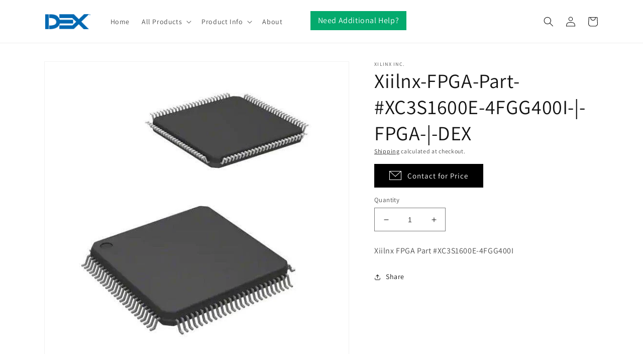

--- FILE ---
content_type: text/html; charset=utf-8
request_url: https://store.dex.com/products/xiilnx-fpga-part-xc3s1600e-4fgg400i-fpga-dex
body_size: 68076
content:
<!doctype html>
<html class="no-js" lang="en">
  <head>
  <!-- Google tag (gtag.js) -->
<script async src="https://www.googletagmanager.com/gtag/js?id=G-8RYBV4NB2X"></script>
<script>
  window.dataLayer = window.dataLayer || [];
  function gtag(){dataLayer.push(arguments);}
  gtag('js', new Date());

  gtag('config', 'G-8RYBV4NB2X');
</script>
    
    <meta charset="utf-8">
    <meta http-equiv="X-UA-Compatible" content="IE=edge">
    <meta name="viewport" content="width=device-width,initial-scale=1">
    <meta name="theme-color" content="">
    <link rel="canonical" href="https://store.dex.com/products/xiilnx-fpga-part-xc3s1600e-4fgg400i-fpga-dex">
    <link rel="preconnect" href="https://cdn.shopify.com" crossorigin><link rel="preconnect" href="https://fonts.shopifycdn.com" crossorigin><script src="https://ajax.googleapis.com/ajax/libs/jquery/3.6.1/jquery.min.js"></script>
    
    <title>
      Xiilnx-FPGA-Part-#XC3S1600E-4FGG400I-|-FPGA-|-DEX
</title>

    
      <meta name="description" content="Xiilnx FPGA Part #XC3S1600E-4FGG400I">
    

    

<meta property="og:site_name" content="DEX">
<meta property="og:url" content="https://store.dex.com/products/xiilnx-fpga-part-xc3s1600e-4fgg400i-fpga-dex">
<meta property="og:title" content="Xiilnx-FPGA-Part-#XC3S1600E-4FGG400I-|-FPGA-|-DEX">
<meta property="og:type" content="product">
<meta property="og:description" content="Xiilnx FPGA Part #XC3S1600E-4FGG400I"><meta property="og:image" content="http://store.dex.com/cdn/shop/files/xiilnx-fpga-part-xc3s1600e-4fgg400i-fpga-dex-information-technology-xilinx-inc-502822.jpg?v=1720132903">
  <meta property="og:image:secure_url" content="https://store.dex.com/cdn/shop/files/xiilnx-fpga-part-xc3s1600e-4fgg400i-fpga-dex-information-technology-xilinx-inc-502822.jpg?v=1720132903">
  <meta property="og:image:width" content="630">
  <meta property="og:image:height" content="629"><meta property="og:price:amount" content="271.68">
  <meta property="og:price:currency" content="USD"><meta name="twitter:card" content="summary_large_image">
<meta name="twitter:title" content="Xiilnx-FPGA-Part-#XC3S1600E-4FGG400I-|-FPGA-|-DEX">
<meta name="twitter:description" content="Xiilnx FPGA Part #XC3S1600E-4FGG400I">


    <script src="//store.dex.com/cdn/shop/t/19/assets/global.js?v=24850326154503943211745859965" defer="defer"></script>
    <script>window.performance && window.performance.mark && window.performance.mark('shopify.content_for_header.start');</script><meta name="google-site-verification" content="-z8li_nN_WI37j3xNdnUzp7rjkFOQJkOMcxJArJyEJ4">
<meta name="google-site-verification" content="SrjToHZv_OAouEZinEbdZR7IEbc3OaOKeaTWh72etBo">
<meta name="facebook-domain-verification" content="6z0p3fhbpz05s5q84onsa729xgm9lw">
<meta name="facebook-domain-verification" content="vhf2kll1d9yfyemw2y0npb1phy4z3k">
<meta name="facebook-domain-verification" content="29vidfet27gv49tgnavaybpwkc0e9e">
<meta name="facebook-domain-verification" content="qozeam3pc1eumw5mnrbp89gp6pksyj">
<meta name="facebook-domain-verification" content="bsh162o8qt5q4sd1pjjkj1e2gitoyy">
<meta id="shopify-digital-wallet" name="shopify-digital-wallet" content="/40350122152/digital_wallets/dialog">
<meta name="shopify-checkout-api-token" content="4861f50ecd6bf77cf30f8ff78a8db4a5">
<meta id="in-context-paypal-metadata" data-shop-id="40350122152" data-venmo-supported="true" data-environment="production" data-locale="en_US" data-paypal-v4="true" data-currency="USD">
<link rel="alternate" hreflang="x-default" href="https://store.dex.com/products/xiilnx-fpga-part-xc3s1600e-4fgg400i-fpga-dex">
<link rel="alternate" hreflang="en-AI" href="https://store.dex.com/en-amer/products/xiilnx-fpga-part-xc3s1600e-4fgg400i-fpga-dex">
<link rel="alternate" hreflang="en-AG" href="https://store.dex.com/en-amer/products/xiilnx-fpga-part-xc3s1600e-4fgg400i-fpga-dex">
<link rel="alternate" hreflang="en-AW" href="https://store.dex.com/en-amer/products/xiilnx-fpga-part-xc3s1600e-4fgg400i-fpga-dex">
<link rel="alternate" hreflang="en-BS" href="https://store.dex.com/en-amer/products/xiilnx-fpga-part-xc3s1600e-4fgg400i-fpga-dex">
<link rel="alternate" hreflang="en-BB" href="https://store.dex.com/en-amer/products/xiilnx-fpga-part-xc3s1600e-4fgg400i-fpga-dex">
<link rel="alternate" hreflang="en-BZ" href="https://store.dex.com/en-amer/products/xiilnx-fpga-part-xc3s1600e-4fgg400i-fpga-dex">
<link rel="alternate" hreflang="en-BM" href="https://store.dex.com/en-amer/products/xiilnx-fpga-part-xc3s1600e-4fgg400i-fpga-dex">
<link rel="alternate" hreflang="en-VG" href="https://store.dex.com/en-amer/products/xiilnx-fpga-part-xc3s1600e-4fgg400i-fpga-dex">
<link rel="alternate" hreflang="en-KY" href="https://store.dex.com/en-amer/products/xiilnx-fpga-part-xc3s1600e-4fgg400i-fpga-dex">
<link rel="alternate" hreflang="en-CR" href="https://store.dex.com/en-amer/products/xiilnx-fpga-part-xc3s1600e-4fgg400i-fpga-dex">
<link rel="alternate" hreflang="en-CW" href="https://store.dex.com/en-amer/products/xiilnx-fpga-part-xc3s1600e-4fgg400i-fpga-dex">
<link rel="alternate" hreflang="en-DM" href="https://store.dex.com/en-amer/products/xiilnx-fpga-part-xc3s1600e-4fgg400i-fpga-dex">
<link rel="alternate" hreflang="en-DO" href="https://store.dex.com/en-amer/products/xiilnx-fpga-part-xc3s1600e-4fgg400i-fpga-dex">
<link rel="alternate" hreflang="en-SV" href="https://store.dex.com/en-amer/products/xiilnx-fpga-part-xc3s1600e-4fgg400i-fpga-dex">
<link rel="alternate" hreflang="en-GD" href="https://store.dex.com/en-amer/products/xiilnx-fpga-part-xc3s1600e-4fgg400i-fpga-dex">
<link rel="alternate" hreflang="en-GT" href="https://store.dex.com/en-amer/products/xiilnx-fpga-part-xc3s1600e-4fgg400i-fpga-dex">
<link rel="alternate" hreflang="en-HT" href="https://store.dex.com/en-amer/products/xiilnx-fpga-part-xc3s1600e-4fgg400i-fpga-dex">
<link rel="alternate" hreflang="en-HN" href="https://store.dex.com/en-amer/products/xiilnx-fpga-part-xc3s1600e-4fgg400i-fpga-dex">
<link rel="alternate" hreflang="en-JM" href="https://store.dex.com/en-amer/products/xiilnx-fpga-part-xc3s1600e-4fgg400i-fpga-dex">
<link rel="alternate" hreflang="en-MQ" href="https://store.dex.com/en-amer/products/xiilnx-fpga-part-xc3s1600e-4fgg400i-fpga-dex">
<link rel="alternate" hreflang="en-MS" href="https://store.dex.com/en-amer/products/xiilnx-fpga-part-xc3s1600e-4fgg400i-fpga-dex">
<link rel="alternate" hreflang="en-NI" href="https://store.dex.com/en-amer/products/xiilnx-fpga-part-xc3s1600e-4fgg400i-fpga-dex">
<link rel="alternate" hreflang="en-PA" href="https://store.dex.com/en-amer/products/xiilnx-fpga-part-xc3s1600e-4fgg400i-fpga-dex">
<link rel="alternate" hreflang="en-SX" href="https://store.dex.com/en-amer/products/xiilnx-fpga-part-xc3s1600e-4fgg400i-fpga-dex">
<link rel="alternate" hreflang="en-BL" href="https://store.dex.com/en-amer/products/xiilnx-fpga-part-xc3s1600e-4fgg400i-fpga-dex">
<link rel="alternate" hreflang="en-KN" href="https://store.dex.com/en-amer/products/xiilnx-fpga-part-xc3s1600e-4fgg400i-fpga-dex">
<link rel="alternate" hreflang="en-LC" href="https://store.dex.com/en-amer/products/xiilnx-fpga-part-xc3s1600e-4fgg400i-fpga-dex">
<link rel="alternate" hreflang="en-MF" href="https://store.dex.com/en-amer/products/xiilnx-fpga-part-xc3s1600e-4fgg400i-fpga-dex">
<link rel="alternate" hreflang="en-PM" href="https://store.dex.com/en-amer/products/xiilnx-fpga-part-xc3s1600e-4fgg400i-fpga-dex">
<link rel="alternate" hreflang="en-VC" href="https://store.dex.com/en-amer/products/xiilnx-fpga-part-xc3s1600e-4fgg400i-fpga-dex">
<link rel="alternate" hreflang="en-TT" href="https://store.dex.com/en-amer/products/xiilnx-fpga-part-xc3s1600e-4fgg400i-fpga-dex">
<link rel="alternate" hreflang="en-TC" href="https://store.dex.com/en-amer/products/xiilnx-fpga-part-xc3s1600e-4fgg400i-fpga-dex">
<link rel="alternate" hreflang="en-CA" href="https://store.dex.com/en-amer/products/xiilnx-fpga-part-xc3s1600e-4fgg400i-fpga-dex">
<link rel="alternate" hreflang="en-MX" href="https://store.dex.com/en-amer/products/xiilnx-fpga-part-xc3s1600e-4fgg400i-fpga-dex">
<link rel="alternate" hreflang="en-GS" href="https://store.dex.com/en-amer/products/xiilnx-fpga-part-xc3s1600e-4fgg400i-fpga-dex">
<link rel="alternate" hreflang="en-AR" href="https://store.dex.com/en-amer/products/xiilnx-fpga-part-xc3s1600e-4fgg400i-fpga-dex">
<link rel="alternate" hreflang="en-BO" href="https://store.dex.com/en-amer/products/xiilnx-fpga-part-xc3s1600e-4fgg400i-fpga-dex">
<link rel="alternate" hreflang="en-BR" href="https://store.dex.com/en-amer/products/xiilnx-fpga-part-xc3s1600e-4fgg400i-fpga-dex">
<link rel="alternate" hreflang="en-BQ" href="https://store.dex.com/en-amer/products/xiilnx-fpga-part-xc3s1600e-4fgg400i-fpga-dex">
<link rel="alternate" hreflang="en-CL" href="https://store.dex.com/en-amer/products/xiilnx-fpga-part-xc3s1600e-4fgg400i-fpga-dex">
<link rel="alternate" hreflang="en-CO" href="https://store.dex.com/en-amer/products/xiilnx-fpga-part-xc3s1600e-4fgg400i-fpga-dex">
<link rel="alternate" hreflang="en-EC" href="https://store.dex.com/en-amer/products/xiilnx-fpga-part-xc3s1600e-4fgg400i-fpga-dex">
<link rel="alternate" hreflang="en-GF" href="https://store.dex.com/en-amer/products/xiilnx-fpga-part-xc3s1600e-4fgg400i-fpga-dex">
<link rel="alternate" hreflang="en-GY" href="https://store.dex.com/en-amer/products/xiilnx-fpga-part-xc3s1600e-4fgg400i-fpga-dex">
<link rel="alternate" hreflang="en-PY" href="https://store.dex.com/en-amer/products/xiilnx-fpga-part-xc3s1600e-4fgg400i-fpga-dex">
<link rel="alternate" hreflang="en-PE" href="https://store.dex.com/en-amer/products/xiilnx-fpga-part-xc3s1600e-4fgg400i-fpga-dex">
<link rel="alternate" hreflang="en-SR" href="https://store.dex.com/en-amer/products/xiilnx-fpga-part-xc3s1600e-4fgg400i-fpga-dex">
<link rel="alternate" hreflang="en-UY" href="https://store.dex.com/en-amer/products/xiilnx-fpga-part-xc3s1600e-4fgg400i-fpga-dex">
<link rel="alternate" hreflang="en-VE" href="https://store.dex.com/en-amer/products/xiilnx-fpga-part-xc3s1600e-4fgg400i-fpga-dex">
<link rel="alternate" hreflang="en-BD" href="https://store.dex.com/en-apac/products/xiilnx-fpga-part-xc3s1600e-4fgg400i-fpga-dex">
<link rel="alternate" hreflang="en-BT" href="https://store.dex.com/en-apac/products/xiilnx-fpga-part-xc3s1600e-4fgg400i-fpga-dex">
<link rel="alternate" hreflang="en-IO" href="https://store.dex.com/en-apac/products/xiilnx-fpga-part-xc3s1600e-4fgg400i-fpga-dex">
<link rel="alternate" hreflang="en-BN" href="https://store.dex.com/en-apac/products/xiilnx-fpga-part-xc3s1600e-4fgg400i-fpga-dex">
<link rel="alternate" hreflang="en-KH" href="https://store.dex.com/en-apac/products/xiilnx-fpga-part-xc3s1600e-4fgg400i-fpga-dex">
<link rel="alternate" hreflang="en-CN" href="https://store.dex.com/en-apac/products/xiilnx-fpga-part-xc3s1600e-4fgg400i-fpga-dex">
<link rel="alternate" hreflang="en-CX" href="https://store.dex.com/en-apac/products/xiilnx-fpga-part-xc3s1600e-4fgg400i-fpga-dex">
<link rel="alternate" hreflang="en-CC" href="https://store.dex.com/en-apac/products/xiilnx-fpga-part-xc3s1600e-4fgg400i-fpga-dex">
<link rel="alternate" hreflang="en-HK" href="https://store.dex.com/en-apac/products/xiilnx-fpga-part-xc3s1600e-4fgg400i-fpga-dex">
<link rel="alternate" hreflang="en-IN" href="https://store.dex.com/en-apac/products/xiilnx-fpga-part-xc3s1600e-4fgg400i-fpga-dex">
<link rel="alternate" hreflang="en-ID" href="https://store.dex.com/en-apac/products/xiilnx-fpga-part-xc3s1600e-4fgg400i-fpga-dex">
<link rel="alternate" hreflang="en-JP" href="https://store.dex.com/en-apac/products/xiilnx-fpga-part-xc3s1600e-4fgg400i-fpga-dex">
<link rel="alternate" hreflang="en-KZ" href="https://store.dex.com/en-apac/products/xiilnx-fpga-part-xc3s1600e-4fgg400i-fpga-dex">
<link rel="alternate" hreflang="en-KG" href="https://store.dex.com/en-apac/products/xiilnx-fpga-part-xc3s1600e-4fgg400i-fpga-dex">
<link rel="alternate" hreflang="en-LA" href="https://store.dex.com/en-apac/products/xiilnx-fpga-part-xc3s1600e-4fgg400i-fpga-dex">
<link rel="alternate" hreflang="en-MO" href="https://store.dex.com/en-apac/products/xiilnx-fpga-part-xc3s1600e-4fgg400i-fpga-dex">
<link rel="alternate" hreflang="en-MY" href="https://store.dex.com/en-apac/products/xiilnx-fpga-part-xc3s1600e-4fgg400i-fpga-dex">
<link rel="alternate" hreflang="en-MV" href="https://store.dex.com/en-apac/products/xiilnx-fpga-part-xc3s1600e-4fgg400i-fpga-dex">
<link rel="alternate" hreflang="en-MN" href="https://store.dex.com/en-apac/products/xiilnx-fpga-part-xc3s1600e-4fgg400i-fpga-dex">
<link rel="alternate" hreflang="en-MM" href="https://store.dex.com/en-apac/products/xiilnx-fpga-part-xc3s1600e-4fgg400i-fpga-dex">
<link rel="alternate" hreflang="en-NP" href="https://store.dex.com/en-apac/products/xiilnx-fpga-part-xc3s1600e-4fgg400i-fpga-dex">
<link rel="alternate" hreflang="en-PK" href="https://store.dex.com/en-apac/products/xiilnx-fpga-part-xc3s1600e-4fgg400i-fpga-dex">
<link rel="alternate" hreflang="en-PH" href="https://store.dex.com/en-apac/products/xiilnx-fpga-part-xc3s1600e-4fgg400i-fpga-dex">
<link rel="alternate" hreflang="en-SG" href="https://store.dex.com/en-apac/products/xiilnx-fpga-part-xc3s1600e-4fgg400i-fpga-dex">
<link rel="alternate" hreflang="en-KR" href="https://store.dex.com/en-apac/products/xiilnx-fpga-part-xc3s1600e-4fgg400i-fpga-dex">
<link rel="alternate" hreflang="en-LK" href="https://store.dex.com/en-apac/products/xiilnx-fpga-part-xc3s1600e-4fgg400i-fpga-dex">
<link rel="alternate" hreflang="en-TW" href="https://store.dex.com/en-apac/products/xiilnx-fpga-part-xc3s1600e-4fgg400i-fpga-dex">
<link rel="alternate" hreflang="en-TJ" href="https://store.dex.com/en-apac/products/xiilnx-fpga-part-xc3s1600e-4fgg400i-fpga-dex">
<link rel="alternate" hreflang="en-TH" href="https://store.dex.com/en-apac/products/xiilnx-fpga-part-xc3s1600e-4fgg400i-fpga-dex">
<link rel="alternate" hreflang="en-TM" href="https://store.dex.com/en-apac/products/xiilnx-fpga-part-xc3s1600e-4fgg400i-fpga-dex">
<link rel="alternate" hreflang="en-UZ" href="https://store.dex.com/en-apac/products/xiilnx-fpga-part-xc3s1600e-4fgg400i-fpga-dex">
<link rel="alternate" hreflang="en-VN" href="https://store.dex.com/en-apac/products/xiilnx-fpga-part-xc3s1600e-4fgg400i-fpga-dex">
<link rel="alternate" hreflang="en-AU" href="https://store.dex.com/en-apac/products/xiilnx-fpga-part-xc3s1600e-4fgg400i-fpga-dex">
<link rel="alternate" hreflang="en-CK" href="https://store.dex.com/en-apac/products/xiilnx-fpga-part-xc3s1600e-4fgg400i-fpga-dex">
<link rel="alternate" hreflang="en-FJ" href="https://store.dex.com/en-apac/products/xiilnx-fpga-part-xc3s1600e-4fgg400i-fpga-dex">
<link rel="alternate" hreflang="en-PF" href="https://store.dex.com/en-apac/products/xiilnx-fpga-part-xc3s1600e-4fgg400i-fpga-dex">
<link rel="alternate" hreflang="en-TF" href="https://store.dex.com/en-apac/products/xiilnx-fpga-part-xc3s1600e-4fgg400i-fpga-dex">
<link rel="alternate" hreflang="en-KI" href="https://store.dex.com/en-apac/products/xiilnx-fpga-part-xc3s1600e-4fgg400i-fpga-dex">
<link rel="alternate" hreflang="en-NR" href="https://store.dex.com/en-apac/products/xiilnx-fpga-part-xc3s1600e-4fgg400i-fpga-dex">
<link rel="alternate" hreflang="en-NC" href="https://store.dex.com/en-apac/products/xiilnx-fpga-part-xc3s1600e-4fgg400i-fpga-dex">
<link rel="alternate" hreflang="en-NZ" href="https://store.dex.com/en-apac/products/xiilnx-fpga-part-xc3s1600e-4fgg400i-fpga-dex">
<link rel="alternate" hreflang="en-NU" href="https://store.dex.com/en-apac/products/xiilnx-fpga-part-xc3s1600e-4fgg400i-fpga-dex">
<link rel="alternate" hreflang="en-NF" href="https://store.dex.com/en-apac/products/xiilnx-fpga-part-xc3s1600e-4fgg400i-fpga-dex">
<link rel="alternate" hreflang="en-PG" href="https://store.dex.com/en-apac/products/xiilnx-fpga-part-xc3s1600e-4fgg400i-fpga-dex">
<link rel="alternate" hreflang="en-PN" href="https://store.dex.com/en-apac/products/xiilnx-fpga-part-xc3s1600e-4fgg400i-fpga-dex">
<link rel="alternate" hreflang="en-WS" href="https://store.dex.com/en-apac/products/xiilnx-fpga-part-xc3s1600e-4fgg400i-fpga-dex">
<link rel="alternate" hreflang="en-SB" href="https://store.dex.com/en-apac/products/xiilnx-fpga-part-xc3s1600e-4fgg400i-fpga-dex">
<link rel="alternate" hreflang="en-TL" href="https://store.dex.com/en-apac/products/xiilnx-fpga-part-xc3s1600e-4fgg400i-fpga-dex">
<link rel="alternate" hreflang="en-TK" href="https://store.dex.com/en-apac/products/xiilnx-fpga-part-xc3s1600e-4fgg400i-fpga-dex">
<link rel="alternate" hreflang="en-TO" href="https://store.dex.com/en-apac/products/xiilnx-fpga-part-xc3s1600e-4fgg400i-fpga-dex">
<link rel="alternate" hreflang="en-TV" href="https://store.dex.com/en-apac/products/xiilnx-fpga-part-xc3s1600e-4fgg400i-fpga-dex">
<link rel="alternate" hreflang="en-UM" href="https://store.dex.com/en-apac/products/xiilnx-fpga-part-xc3s1600e-4fgg400i-fpga-dex">
<link rel="alternate" hreflang="en-VU" href="https://store.dex.com/en-apac/products/xiilnx-fpga-part-xc3s1600e-4fgg400i-fpga-dex">
<link rel="alternate" hreflang="en-WF" href="https://store.dex.com/en-apac/products/xiilnx-fpga-part-xc3s1600e-4fgg400i-fpga-dex">
<link rel="alternate" hreflang="en-DZ" href="https://store.dex.com/en-emea/products/xiilnx-fpga-part-xc3s1600e-4fgg400i-fpga-dex">
<link rel="alternate" hreflang="en-AO" href="https://store.dex.com/en-emea/products/xiilnx-fpga-part-xc3s1600e-4fgg400i-fpga-dex">
<link rel="alternate" hreflang="en-AC" href="https://store.dex.com/en-emea/products/xiilnx-fpga-part-xc3s1600e-4fgg400i-fpga-dex">
<link rel="alternate" hreflang="en-BJ" href="https://store.dex.com/en-emea/products/xiilnx-fpga-part-xc3s1600e-4fgg400i-fpga-dex">
<link rel="alternate" hreflang="en-BW" href="https://store.dex.com/en-emea/products/xiilnx-fpga-part-xc3s1600e-4fgg400i-fpga-dex">
<link rel="alternate" hreflang="en-BF" href="https://store.dex.com/en-emea/products/xiilnx-fpga-part-xc3s1600e-4fgg400i-fpga-dex">
<link rel="alternate" hreflang="en-BI" href="https://store.dex.com/en-emea/products/xiilnx-fpga-part-xc3s1600e-4fgg400i-fpga-dex">
<link rel="alternate" hreflang="en-CM" href="https://store.dex.com/en-emea/products/xiilnx-fpga-part-xc3s1600e-4fgg400i-fpga-dex">
<link rel="alternate" hreflang="en-CV" href="https://store.dex.com/en-emea/products/xiilnx-fpga-part-xc3s1600e-4fgg400i-fpga-dex">
<link rel="alternate" hreflang="en-CF" href="https://store.dex.com/en-emea/products/xiilnx-fpga-part-xc3s1600e-4fgg400i-fpga-dex">
<link rel="alternate" hreflang="en-TD" href="https://store.dex.com/en-emea/products/xiilnx-fpga-part-xc3s1600e-4fgg400i-fpga-dex">
<link rel="alternate" hreflang="en-KM" href="https://store.dex.com/en-emea/products/xiilnx-fpga-part-xc3s1600e-4fgg400i-fpga-dex">
<link rel="alternate" hreflang="en-CG" href="https://store.dex.com/en-emea/products/xiilnx-fpga-part-xc3s1600e-4fgg400i-fpga-dex">
<link rel="alternate" hreflang="en-CD" href="https://store.dex.com/en-emea/products/xiilnx-fpga-part-xc3s1600e-4fgg400i-fpga-dex">
<link rel="alternate" hreflang="en-CI" href="https://store.dex.com/en-emea/products/xiilnx-fpga-part-xc3s1600e-4fgg400i-fpga-dex">
<link rel="alternate" hreflang="en-DJ" href="https://store.dex.com/en-emea/products/xiilnx-fpga-part-xc3s1600e-4fgg400i-fpga-dex">
<link rel="alternate" hreflang="en-EG" href="https://store.dex.com/en-emea/products/xiilnx-fpga-part-xc3s1600e-4fgg400i-fpga-dex">
<link rel="alternate" hreflang="en-GQ" href="https://store.dex.com/en-emea/products/xiilnx-fpga-part-xc3s1600e-4fgg400i-fpga-dex">
<link rel="alternate" hreflang="en-ER" href="https://store.dex.com/en-emea/products/xiilnx-fpga-part-xc3s1600e-4fgg400i-fpga-dex">
<link rel="alternate" hreflang="en-SZ" href="https://store.dex.com/en-emea/products/xiilnx-fpga-part-xc3s1600e-4fgg400i-fpga-dex">
<link rel="alternate" hreflang="en-ET" href="https://store.dex.com/en-emea/products/xiilnx-fpga-part-xc3s1600e-4fgg400i-fpga-dex">
<link rel="alternate" hreflang="en-GA" href="https://store.dex.com/en-emea/products/xiilnx-fpga-part-xc3s1600e-4fgg400i-fpga-dex">
<link rel="alternate" hreflang="en-GM" href="https://store.dex.com/en-emea/products/xiilnx-fpga-part-xc3s1600e-4fgg400i-fpga-dex">
<link rel="alternate" hreflang="en-GH" href="https://store.dex.com/en-emea/products/xiilnx-fpga-part-xc3s1600e-4fgg400i-fpga-dex">
<link rel="alternate" hreflang="en-GN" href="https://store.dex.com/en-emea/products/xiilnx-fpga-part-xc3s1600e-4fgg400i-fpga-dex">
<link rel="alternate" hreflang="en-GW" href="https://store.dex.com/en-emea/products/xiilnx-fpga-part-xc3s1600e-4fgg400i-fpga-dex">
<link rel="alternate" hreflang="en-KE" href="https://store.dex.com/en-emea/products/xiilnx-fpga-part-xc3s1600e-4fgg400i-fpga-dex">
<link rel="alternate" hreflang="en-LS" href="https://store.dex.com/en-emea/products/xiilnx-fpga-part-xc3s1600e-4fgg400i-fpga-dex">
<link rel="alternate" hreflang="en-LR" href="https://store.dex.com/en-emea/products/xiilnx-fpga-part-xc3s1600e-4fgg400i-fpga-dex">
<link rel="alternate" hreflang="en-LY" href="https://store.dex.com/en-emea/products/xiilnx-fpga-part-xc3s1600e-4fgg400i-fpga-dex">
<link rel="alternate" hreflang="en-MG" href="https://store.dex.com/en-emea/products/xiilnx-fpga-part-xc3s1600e-4fgg400i-fpga-dex">
<link rel="alternate" hreflang="en-MW" href="https://store.dex.com/en-emea/products/xiilnx-fpga-part-xc3s1600e-4fgg400i-fpga-dex">
<link rel="alternate" hreflang="en-ML" href="https://store.dex.com/en-emea/products/xiilnx-fpga-part-xc3s1600e-4fgg400i-fpga-dex">
<link rel="alternate" hreflang="en-MR" href="https://store.dex.com/en-emea/products/xiilnx-fpga-part-xc3s1600e-4fgg400i-fpga-dex">
<link rel="alternate" hreflang="en-MU" href="https://store.dex.com/en-emea/products/xiilnx-fpga-part-xc3s1600e-4fgg400i-fpga-dex">
<link rel="alternate" hreflang="en-MA" href="https://store.dex.com/en-emea/products/xiilnx-fpga-part-xc3s1600e-4fgg400i-fpga-dex">
<link rel="alternate" hreflang="en-MZ" href="https://store.dex.com/en-emea/products/xiilnx-fpga-part-xc3s1600e-4fgg400i-fpga-dex">
<link rel="alternate" hreflang="en-NA" href="https://store.dex.com/en-emea/products/xiilnx-fpga-part-xc3s1600e-4fgg400i-fpga-dex">
<link rel="alternate" hreflang="en-NE" href="https://store.dex.com/en-emea/products/xiilnx-fpga-part-xc3s1600e-4fgg400i-fpga-dex">
<link rel="alternate" hreflang="en-NG" href="https://store.dex.com/en-emea/products/xiilnx-fpga-part-xc3s1600e-4fgg400i-fpga-dex">
<link rel="alternate" hreflang="en-RW" href="https://store.dex.com/en-emea/products/xiilnx-fpga-part-xc3s1600e-4fgg400i-fpga-dex">
<link rel="alternate" hreflang="en-ST" href="https://store.dex.com/en-emea/products/xiilnx-fpga-part-xc3s1600e-4fgg400i-fpga-dex">
<link rel="alternate" hreflang="en-SN" href="https://store.dex.com/en-emea/products/xiilnx-fpga-part-xc3s1600e-4fgg400i-fpga-dex">
<link rel="alternate" hreflang="en-SC" href="https://store.dex.com/en-emea/products/xiilnx-fpga-part-xc3s1600e-4fgg400i-fpga-dex">
<link rel="alternate" hreflang="en-SL" href="https://store.dex.com/en-emea/products/xiilnx-fpga-part-xc3s1600e-4fgg400i-fpga-dex">
<link rel="alternate" hreflang="en-SO" href="https://store.dex.com/en-emea/products/xiilnx-fpga-part-xc3s1600e-4fgg400i-fpga-dex">
<link rel="alternate" hreflang="en-ZA" href="https://store.dex.com/en-emea/products/xiilnx-fpga-part-xc3s1600e-4fgg400i-fpga-dex">
<link rel="alternate" hreflang="en-SS" href="https://store.dex.com/en-emea/products/xiilnx-fpga-part-xc3s1600e-4fgg400i-fpga-dex">
<link rel="alternate" hreflang="en-SH" href="https://store.dex.com/en-emea/products/xiilnx-fpga-part-xc3s1600e-4fgg400i-fpga-dex">
<link rel="alternate" hreflang="en-SD" href="https://store.dex.com/en-emea/products/xiilnx-fpga-part-xc3s1600e-4fgg400i-fpga-dex">
<link rel="alternate" hreflang="en-TZ" href="https://store.dex.com/en-emea/products/xiilnx-fpga-part-xc3s1600e-4fgg400i-fpga-dex">
<link rel="alternate" hreflang="en-TG" href="https://store.dex.com/en-emea/products/xiilnx-fpga-part-xc3s1600e-4fgg400i-fpga-dex">
<link rel="alternate" hreflang="en-TA" href="https://store.dex.com/en-emea/products/xiilnx-fpga-part-xc3s1600e-4fgg400i-fpga-dex">
<link rel="alternate" hreflang="en-TN" href="https://store.dex.com/en-emea/products/xiilnx-fpga-part-xc3s1600e-4fgg400i-fpga-dex">
<link rel="alternate" hreflang="en-UG" href="https://store.dex.com/en-emea/products/xiilnx-fpga-part-xc3s1600e-4fgg400i-fpga-dex">
<link rel="alternate" hreflang="en-EH" href="https://store.dex.com/en-emea/products/xiilnx-fpga-part-xc3s1600e-4fgg400i-fpga-dex">
<link rel="alternate" hreflang="en-ZM" href="https://store.dex.com/en-emea/products/xiilnx-fpga-part-xc3s1600e-4fgg400i-fpga-dex">
<link rel="alternate" hreflang="en-ZW" href="https://store.dex.com/en-emea/products/xiilnx-fpga-part-xc3s1600e-4fgg400i-fpga-dex">
<link rel="alternate" hreflang="en-AX" href="https://store.dex.com/en-emea/products/xiilnx-fpga-part-xc3s1600e-4fgg400i-fpga-dex">
<link rel="alternate" hreflang="en-AL" href="https://store.dex.com/en-emea/products/xiilnx-fpga-part-xc3s1600e-4fgg400i-fpga-dex">
<link rel="alternate" hreflang="en-AD" href="https://store.dex.com/en-emea/products/xiilnx-fpga-part-xc3s1600e-4fgg400i-fpga-dex">
<link rel="alternate" hreflang="en-AM" href="https://store.dex.com/en-emea/products/xiilnx-fpga-part-xc3s1600e-4fgg400i-fpga-dex">
<link rel="alternate" hreflang="en-AT" href="https://store.dex.com/en-emea/products/xiilnx-fpga-part-xc3s1600e-4fgg400i-fpga-dex">
<link rel="alternate" hreflang="en-BY" href="https://store.dex.com/en-emea/products/xiilnx-fpga-part-xc3s1600e-4fgg400i-fpga-dex">
<link rel="alternate" hreflang="en-BE" href="https://store.dex.com/en-emea/products/xiilnx-fpga-part-xc3s1600e-4fgg400i-fpga-dex">
<link rel="alternate" hreflang="en-BA" href="https://store.dex.com/en-emea/products/xiilnx-fpga-part-xc3s1600e-4fgg400i-fpga-dex">
<link rel="alternate" hreflang="en-BG" href="https://store.dex.com/en-emea/products/xiilnx-fpga-part-xc3s1600e-4fgg400i-fpga-dex">
<link rel="alternate" hreflang="en-HR" href="https://store.dex.com/en-emea/products/xiilnx-fpga-part-xc3s1600e-4fgg400i-fpga-dex">
<link rel="alternate" hreflang="en-CY" href="https://store.dex.com/en-emea/products/xiilnx-fpga-part-xc3s1600e-4fgg400i-fpga-dex">
<link rel="alternate" hreflang="en-CZ" href="https://store.dex.com/en-emea/products/xiilnx-fpga-part-xc3s1600e-4fgg400i-fpga-dex">
<link rel="alternate" hreflang="en-DK" href="https://store.dex.com/en-emea/products/xiilnx-fpga-part-xc3s1600e-4fgg400i-fpga-dex">
<link rel="alternate" hreflang="en-EE" href="https://store.dex.com/en-emea/products/xiilnx-fpga-part-xc3s1600e-4fgg400i-fpga-dex">
<link rel="alternate" hreflang="en-FO" href="https://store.dex.com/en-emea/products/xiilnx-fpga-part-xc3s1600e-4fgg400i-fpga-dex">
<link rel="alternate" hreflang="en-FI" href="https://store.dex.com/en-emea/products/xiilnx-fpga-part-xc3s1600e-4fgg400i-fpga-dex">
<link rel="alternate" hreflang="en-FR" href="https://store.dex.com/en-emea/products/xiilnx-fpga-part-xc3s1600e-4fgg400i-fpga-dex">
<link rel="alternate" hreflang="en-GE" href="https://store.dex.com/en-emea/products/xiilnx-fpga-part-xc3s1600e-4fgg400i-fpga-dex">
<link rel="alternate" hreflang="en-DE" href="https://store.dex.com/en-emea/products/xiilnx-fpga-part-xc3s1600e-4fgg400i-fpga-dex">
<link rel="alternate" hreflang="en-GI" href="https://store.dex.com/en-emea/products/xiilnx-fpga-part-xc3s1600e-4fgg400i-fpga-dex">
<link rel="alternate" hreflang="en-GR" href="https://store.dex.com/en-emea/products/xiilnx-fpga-part-xc3s1600e-4fgg400i-fpga-dex">
<link rel="alternate" hreflang="en-GL" href="https://store.dex.com/en-emea/products/xiilnx-fpga-part-xc3s1600e-4fgg400i-fpga-dex">
<link rel="alternate" hreflang="en-GP" href="https://store.dex.com/en-emea/products/xiilnx-fpga-part-xc3s1600e-4fgg400i-fpga-dex">
<link rel="alternate" hreflang="en-GG" href="https://store.dex.com/en-emea/products/xiilnx-fpga-part-xc3s1600e-4fgg400i-fpga-dex">
<link rel="alternate" hreflang="en-HU" href="https://store.dex.com/en-emea/products/xiilnx-fpga-part-xc3s1600e-4fgg400i-fpga-dex">
<link rel="alternate" hreflang="en-IS" href="https://store.dex.com/en-emea/products/xiilnx-fpga-part-xc3s1600e-4fgg400i-fpga-dex">
<link rel="alternate" hreflang="en-IE" href="https://store.dex.com/en-emea/products/xiilnx-fpga-part-xc3s1600e-4fgg400i-fpga-dex">
<link rel="alternate" hreflang="en-IM" href="https://store.dex.com/en-emea/products/xiilnx-fpga-part-xc3s1600e-4fgg400i-fpga-dex">
<link rel="alternate" hreflang="en-IT" href="https://store.dex.com/en-emea/products/xiilnx-fpga-part-xc3s1600e-4fgg400i-fpga-dex">
<link rel="alternate" hreflang="en-JE" href="https://store.dex.com/en-emea/products/xiilnx-fpga-part-xc3s1600e-4fgg400i-fpga-dex">
<link rel="alternate" hreflang="en-XK" href="https://store.dex.com/en-emea/products/xiilnx-fpga-part-xc3s1600e-4fgg400i-fpga-dex">
<link rel="alternate" hreflang="en-LV" href="https://store.dex.com/en-emea/products/xiilnx-fpga-part-xc3s1600e-4fgg400i-fpga-dex">
<link rel="alternate" hreflang="en-LI" href="https://store.dex.com/en-emea/products/xiilnx-fpga-part-xc3s1600e-4fgg400i-fpga-dex">
<link rel="alternate" hreflang="en-LT" href="https://store.dex.com/en-emea/products/xiilnx-fpga-part-xc3s1600e-4fgg400i-fpga-dex">
<link rel="alternate" hreflang="en-LU" href="https://store.dex.com/en-emea/products/xiilnx-fpga-part-xc3s1600e-4fgg400i-fpga-dex">
<link rel="alternate" hreflang="en-MK" href="https://store.dex.com/en-emea/products/xiilnx-fpga-part-xc3s1600e-4fgg400i-fpga-dex">
<link rel="alternate" hreflang="en-MT" href="https://store.dex.com/en-emea/products/xiilnx-fpga-part-xc3s1600e-4fgg400i-fpga-dex">
<link rel="alternate" hreflang="en-YT" href="https://store.dex.com/en-emea/products/xiilnx-fpga-part-xc3s1600e-4fgg400i-fpga-dex">
<link rel="alternate" hreflang="en-MD" href="https://store.dex.com/en-emea/products/xiilnx-fpga-part-xc3s1600e-4fgg400i-fpga-dex">
<link rel="alternate" hreflang="en-MC" href="https://store.dex.com/en-emea/products/xiilnx-fpga-part-xc3s1600e-4fgg400i-fpga-dex">
<link rel="alternate" hreflang="en-ME" href="https://store.dex.com/en-emea/products/xiilnx-fpga-part-xc3s1600e-4fgg400i-fpga-dex">
<link rel="alternate" hreflang="en-NL" href="https://store.dex.com/en-emea/products/xiilnx-fpga-part-xc3s1600e-4fgg400i-fpga-dex">
<link rel="alternate" hreflang="en-NO" href="https://store.dex.com/en-emea/products/xiilnx-fpga-part-xc3s1600e-4fgg400i-fpga-dex">
<link rel="alternate" hreflang="en-PL" href="https://store.dex.com/en-emea/products/xiilnx-fpga-part-xc3s1600e-4fgg400i-fpga-dex">
<link rel="alternate" hreflang="en-PT" href="https://store.dex.com/en-emea/products/xiilnx-fpga-part-xc3s1600e-4fgg400i-fpga-dex">
<link rel="alternate" hreflang="en-RE" href="https://store.dex.com/en-emea/products/xiilnx-fpga-part-xc3s1600e-4fgg400i-fpga-dex">
<link rel="alternate" hreflang="en-RO" href="https://store.dex.com/en-emea/products/xiilnx-fpga-part-xc3s1600e-4fgg400i-fpga-dex">
<link rel="alternate" hreflang="en-SM" href="https://store.dex.com/en-emea/products/xiilnx-fpga-part-xc3s1600e-4fgg400i-fpga-dex">
<link rel="alternate" hreflang="en-RS" href="https://store.dex.com/en-emea/products/xiilnx-fpga-part-xc3s1600e-4fgg400i-fpga-dex">
<link rel="alternate" hreflang="en-SK" href="https://store.dex.com/en-emea/products/xiilnx-fpga-part-xc3s1600e-4fgg400i-fpga-dex">
<link rel="alternate" hreflang="en-SI" href="https://store.dex.com/en-emea/products/xiilnx-fpga-part-xc3s1600e-4fgg400i-fpga-dex">
<link rel="alternate" hreflang="en-ES" href="https://store.dex.com/en-emea/products/xiilnx-fpga-part-xc3s1600e-4fgg400i-fpga-dex">
<link rel="alternate" hreflang="en-SJ" href="https://store.dex.com/en-emea/products/xiilnx-fpga-part-xc3s1600e-4fgg400i-fpga-dex">
<link rel="alternate" hreflang="en-SE" href="https://store.dex.com/en-emea/products/xiilnx-fpga-part-xc3s1600e-4fgg400i-fpga-dex">
<link rel="alternate" hreflang="en-CH" href="https://store.dex.com/en-emea/products/xiilnx-fpga-part-xc3s1600e-4fgg400i-fpga-dex">
<link rel="alternate" hreflang="en-TR" href="https://store.dex.com/en-emea/products/xiilnx-fpga-part-xc3s1600e-4fgg400i-fpga-dex">
<link rel="alternate" hreflang="en-UA" href="https://store.dex.com/en-emea/products/xiilnx-fpga-part-xc3s1600e-4fgg400i-fpga-dex">
<link rel="alternate" hreflang="en-GB" href="https://store.dex.com/en-emea/products/xiilnx-fpga-part-xc3s1600e-4fgg400i-fpga-dex">
<link rel="alternate" hreflang="en-VA" href="https://store.dex.com/en-emea/products/xiilnx-fpga-part-xc3s1600e-4fgg400i-fpga-dex">
<link rel="alternate" hreflang="en-AF" href="https://store.dex.com/en-emea/products/xiilnx-fpga-part-xc3s1600e-4fgg400i-fpga-dex">
<link rel="alternate" hreflang="en-AZ" href="https://store.dex.com/en-emea/products/xiilnx-fpga-part-xc3s1600e-4fgg400i-fpga-dex">
<link rel="alternate" hreflang="en-BH" href="https://store.dex.com/en-emea/products/xiilnx-fpga-part-xc3s1600e-4fgg400i-fpga-dex">
<link rel="alternate" hreflang="en-FK" href="https://store.dex.com/en-emea/products/xiilnx-fpga-part-xc3s1600e-4fgg400i-fpga-dex">
<link rel="alternate" hreflang="en-IQ" href="https://store.dex.com/en-emea/products/xiilnx-fpga-part-xc3s1600e-4fgg400i-fpga-dex">
<link rel="alternate" hreflang="en-IL" href="https://store.dex.com/en-emea/products/xiilnx-fpga-part-xc3s1600e-4fgg400i-fpga-dex">
<link rel="alternate" hreflang="en-JO" href="https://store.dex.com/en-emea/products/xiilnx-fpga-part-xc3s1600e-4fgg400i-fpga-dex">
<link rel="alternate" hreflang="en-KW" href="https://store.dex.com/en-emea/products/xiilnx-fpga-part-xc3s1600e-4fgg400i-fpga-dex">
<link rel="alternate" hreflang="en-LB" href="https://store.dex.com/en-emea/products/xiilnx-fpga-part-xc3s1600e-4fgg400i-fpga-dex">
<link rel="alternate" hreflang="en-OM" href="https://store.dex.com/en-emea/products/xiilnx-fpga-part-xc3s1600e-4fgg400i-fpga-dex">
<link rel="alternate" hreflang="en-PS" href="https://store.dex.com/en-emea/products/xiilnx-fpga-part-xc3s1600e-4fgg400i-fpga-dex">
<link rel="alternate" hreflang="en-QA" href="https://store.dex.com/en-emea/products/xiilnx-fpga-part-xc3s1600e-4fgg400i-fpga-dex">
<link rel="alternate" hreflang="en-RU" href="https://store.dex.com/en-emea/products/xiilnx-fpga-part-xc3s1600e-4fgg400i-fpga-dex">
<link rel="alternate" hreflang="en-SA" href="https://store.dex.com/en-emea/products/xiilnx-fpga-part-xc3s1600e-4fgg400i-fpga-dex">
<link rel="alternate" hreflang="en-AE" href="https://store.dex.com/en-emea/products/xiilnx-fpga-part-xc3s1600e-4fgg400i-fpga-dex">
<link rel="alternate" hreflang="en-YE" href="https://store.dex.com/en-emea/products/xiilnx-fpga-part-xc3s1600e-4fgg400i-fpga-dex">
<link rel="alternate" hreflang="en-US" href="https://store.dex.com/products/xiilnx-fpga-part-xc3s1600e-4fgg400i-fpga-dex">
<link rel="alternate" type="application/json+oembed" href="https://store.dex.com/products/xiilnx-fpga-part-xc3s1600e-4fgg400i-fpga-dex.oembed">
<script async="async" src="/checkouts/internal/preloads.js?locale=en-US"></script>
<link rel="preconnect" href="https://shop.app" crossorigin="anonymous">
<script async="async" src="https://shop.app/checkouts/internal/preloads.js?locale=en-US&shop_id=40350122152" crossorigin="anonymous"></script>
<script id="apple-pay-shop-capabilities" type="application/json">{"shopId":40350122152,"countryCode":"US","currencyCode":"USD","merchantCapabilities":["supports3DS"],"merchantId":"gid:\/\/shopify\/Shop\/40350122152","merchantName":"DEX","requiredBillingContactFields":["postalAddress","email","phone"],"requiredShippingContactFields":["postalAddress","email","phone"],"shippingType":"shipping","supportedNetworks":["visa","masterCard","amex","discover","elo","jcb"],"total":{"type":"pending","label":"DEX","amount":"1.00"},"shopifyPaymentsEnabled":true,"supportsSubscriptions":true}</script>
<script id="shopify-features" type="application/json">{"accessToken":"4861f50ecd6bf77cf30f8ff78a8db4a5","betas":["rich-media-storefront-analytics"],"domain":"store.dex.com","predictiveSearch":true,"shopId":40350122152,"locale":"en"}</script>
<script>var Shopify = Shopify || {};
Shopify.shop = "edexdeals.myshopify.com";
Shopify.locale = "en";
Shopify.currency = {"active":"USD","rate":"1.0"};
Shopify.country = "US";
Shopify.theme = {"name":"Dawn - CTA  - Request Volume Price - 04\/28\/25","id":145826742451,"schema_name":"Dawn","schema_version":"6.0.2","theme_store_id":887,"role":"main"};
Shopify.theme.handle = "null";
Shopify.theme.style = {"id":null,"handle":null};
Shopify.cdnHost = "store.dex.com/cdn";
Shopify.routes = Shopify.routes || {};
Shopify.routes.root = "/";</script>
<script type="module">!function(o){(o.Shopify=o.Shopify||{}).modules=!0}(window);</script>
<script>!function(o){function n(){var o=[];function n(){o.push(Array.prototype.slice.apply(arguments))}return n.q=o,n}var t=o.Shopify=o.Shopify||{};t.loadFeatures=n(),t.autoloadFeatures=n()}(window);</script>
<script>
  window.ShopifyPay = window.ShopifyPay || {};
  window.ShopifyPay.apiHost = "shop.app\/pay";
  window.ShopifyPay.redirectState = null;
</script>
<script id="shop-js-analytics" type="application/json">{"pageType":"product"}</script>
<script defer="defer" async type="module" src="//store.dex.com/cdn/shopifycloud/shop-js/modules/v2/client.init-shop-cart-sync_C5BV16lS.en.esm.js"></script>
<script defer="defer" async type="module" src="//store.dex.com/cdn/shopifycloud/shop-js/modules/v2/chunk.common_CygWptCX.esm.js"></script>
<script type="module">
  await import("//store.dex.com/cdn/shopifycloud/shop-js/modules/v2/client.init-shop-cart-sync_C5BV16lS.en.esm.js");
await import("//store.dex.com/cdn/shopifycloud/shop-js/modules/v2/chunk.common_CygWptCX.esm.js");

  window.Shopify.SignInWithShop?.initShopCartSync?.({"fedCMEnabled":true,"windoidEnabled":true});

</script>
<script>
  window.Shopify = window.Shopify || {};
  if (!window.Shopify.featureAssets) window.Shopify.featureAssets = {};
  window.Shopify.featureAssets['shop-js'] = {"shop-cart-sync":["modules/v2/client.shop-cart-sync_ZFArdW7E.en.esm.js","modules/v2/chunk.common_CygWptCX.esm.js"],"init-fed-cm":["modules/v2/client.init-fed-cm_CmiC4vf6.en.esm.js","modules/v2/chunk.common_CygWptCX.esm.js"],"shop-button":["modules/v2/client.shop-button_tlx5R9nI.en.esm.js","modules/v2/chunk.common_CygWptCX.esm.js"],"shop-cash-offers":["modules/v2/client.shop-cash-offers_DOA2yAJr.en.esm.js","modules/v2/chunk.common_CygWptCX.esm.js","modules/v2/chunk.modal_D71HUcav.esm.js"],"init-windoid":["modules/v2/client.init-windoid_sURxWdc1.en.esm.js","modules/v2/chunk.common_CygWptCX.esm.js"],"shop-toast-manager":["modules/v2/client.shop-toast-manager_ClPi3nE9.en.esm.js","modules/v2/chunk.common_CygWptCX.esm.js"],"init-shop-email-lookup-coordinator":["modules/v2/client.init-shop-email-lookup-coordinator_B8hsDcYM.en.esm.js","modules/v2/chunk.common_CygWptCX.esm.js"],"init-shop-cart-sync":["modules/v2/client.init-shop-cart-sync_C5BV16lS.en.esm.js","modules/v2/chunk.common_CygWptCX.esm.js"],"avatar":["modules/v2/client.avatar_BTnouDA3.en.esm.js"],"pay-button":["modules/v2/client.pay-button_FdsNuTd3.en.esm.js","modules/v2/chunk.common_CygWptCX.esm.js"],"init-customer-accounts":["modules/v2/client.init-customer-accounts_DxDtT_ad.en.esm.js","modules/v2/client.shop-login-button_C5VAVYt1.en.esm.js","modules/v2/chunk.common_CygWptCX.esm.js","modules/v2/chunk.modal_D71HUcav.esm.js"],"init-shop-for-new-customer-accounts":["modules/v2/client.init-shop-for-new-customer-accounts_ChsxoAhi.en.esm.js","modules/v2/client.shop-login-button_C5VAVYt1.en.esm.js","modules/v2/chunk.common_CygWptCX.esm.js","modules/v2/chunk.modal_D71HUcav.esm.js"],"shop-login-button":["modules/v2/client.shop-login-button_C5VAVYt1.en.esm.js","modules/v2/chunk.common_CygWptCX.esm.js","modules/v2/chunk.modal_D71HUcav.esm.js"],"init-customer-accounts-sign-up":["modules/v2/client.init-customer-accounts-sign-up_CPSyQ0Tj.en.esm.js","modules/v2/client.shop-login-button_C5VAVYt1.en.esm.js","modules/v2/chunk.common_CygWptCX.esm.js","modules/v2/chunk.modal_D71HUcav.esm.js"],"shop-follow-button":["modules/v2/client.shop-follow-button_Cva4Ekp9.en.esm.js","modules/v2/chunk.common_CygWptCX.esm.js","modules/v2/chunk.modal_D71HUcav.esm.js"],"checkout-modal":["modules/v2/client.checkout-modal_BPM8l0SH.en.esm.js","modules/v2/chunk.common_CygWptCX.esm.js","modules/v2/chunk.modal_D71HUcav.esm.js"],"lead-capture":["modules/v2/client.lead-capture_Bi8yE_yS.en.esm.js","modules/v2/chunk.common_CygWptCX.esm.js","modules/v2/chunk.modal_D71HUcav.esm.js"],"shop-login":["modules/v2/client.shop-login_D6lNrXab.en.esm.js","modules/v2/chunk.common_CygWptCX.esm.js","modules/v2/chunk.modal_D71HUcav.esm.js"],"payment-terms":["modules/v2/client.payment-terms_CZxnsJam.en.esm.js","modules/v2/chunk.common_CygWptCX.esm.js","modules/v2/chunk.modal_D71HUcav.esm.js"]};
</script>
<script id="__st">var __st={"a":40350122152,"offset":-28800,"reqid":"0cd13d91-99d1-46ea-ba03-b2b10cffd26b-1768631818","pageurl":"store.dex.com\/products\/xiilnx-fpga-part-xc3s1600e-4fgg400i-fpga-dex","u":"385624f022cd","p":"product","rtyp":"product","rid":7315892535475};</script>
<script>window.ShopifyPaypalV4VisibilityTracking = true;</script>
<script id="captcha-bootstrap">!function(){'use strict';const t='contact',e='account',n='new_comment',o=[[t,t],['blogs',n],['comments',n],[t,'customer']],c=[[e,'customer_login'],[e,'guest_login'],[e,'recover_customer_password'],[e,'create_customer']],r=t=>t.map((([t,e])=>`form[action*='/${t}']:not([data-nocaptcha='true']) input[name='form_type'][value='${e}']`)).join(','),a=t=>()=>t?[...document.querySelectorAll(t)].map((t=>t.form)):[];function s(){const t=[...o],e=r(t);return a(e)}const i='password',u='form_key',d=['recaptcha-v3-token','g-recaptcha-response','h-captcha-response',i],f=()=>{try{return window.sessionStorage}catch{return}},m='__shopify_v',_=t=>t.elements[u];function p(t,e,n=!1){try{const o=window.sessionStorage,c=JSON.parse(o.getItem(e)),{data:r}=function(t){const{data:e,action:n}=t;return t[m]||n?{data:e,action:n}:{data:t,action:n}}(c);for(const[e,n]of Object.entries(r))t.elements[e]&&(t.elements[e].value=n);n&&o.removeItem(e)}catch(o){console.error('form repopulation failed',{error:o})}}const l='form_type',E='cptcha';function T(t){t.dataset[E]=!0}const w=window,h=w.document,L='Shopify',v='ce_forms',y='captcha';let A=!1;((t,e)=>{const n=(g='f06e6c50-85a8-45c8-87d0-21a2b65856fe',I='https://cdn.shopify.com/shopifycloud/storefront-forms-hcaptcha/ce_storefront_forms_captcha_hcaptcha.v1.5.2.iife.js',D={infoText:'Protected by hCaptcha',privacyText:'Privacy',termsText:'Terms'},(t,e,n)=>{const o=w[L][v],c=o.bindForm;if(c)return c(t,g,e,D).then(n);var r;o.q.push([[t,g,e,D],n]),r=I,A||(h.body.append(Object.assign(h.createElement('script'),{id:'captcha-provider',async:!0,src:r})),A=!0)});var g,I,D;w[L]=w[L]||{},w[L][v]=w[L][v]||{},w[L][v].q=[],w[L][y]=w[L][y]||{},w[L][y].protect=function(t,e){n(t,void 0,e),T(t)},Object.freeze(w[L][y]),function(t,e,n,w,h,L){const[v,y,A,g]=function(t,e,n){const i=e?o:[],u=t?c:[],d=[...i,...u],f=r(d),m=r(i),_=r(d.filter((([t,e])=>n.includes(e))));return[a(f),a(m),a(_),s()]}(w,h,L),I=t=>{const e=t.target;return e instanceof HTMLFormElement?e:e&&e.form},D=t=>v().includes(t);t.addEventListener('submit',(t=>{const e=I(t);if(!e)return;const n=D(e)&&!e.dataset.hcaptchaBound&&!e.dataset.recaptchaBound,o=_(e),c=g().includes(e)&&(!o||!o.value);(n||c)&&t.preventDefault(),c&&!n&&(function(t){try{if(!f())return;!function(t){const e=f();if(!e)return;const n=_(t);if(!n)return;const o=n.value;o&&e.removeItem(o)}(t);const e=Array.from(Array(32),(()=>Math.random().toString(36)[2])).join('');!function(t,e){_(t)||t.append(Object.assign(document.createElement('input'),{type:'hidden',name:u})),t.elements[u].value=e}(t,e),function(t,e){const n=f();if(!n)return;const o=[...t.querySelectorAll(`input[type='${i}']`)].map((({name:t})=>t)),c=[...d,...o],r={};for(const[a,s]of new FormData(t).entries())c.includes(a)||(r[a]=s);n.setItem(e,JSON.stringify({[m]:1,action:t.action,data:r}))}(t,e)}catch(e){console.error('failed to persist form',e)}}(e),e.submit())}));const S=(t,e)=>{t&&!t.dataset[E]&&(n(t,e.some((e=>e===t))),T(t))};for(const o of['focusin','change'])t.addEventListener(o,(t=>{const e=I(t);D(e)&&S(e,y())}));const B=e.get('form_key'),M=e.get(l),P=B&&M;t.addEventListener('DOMContentLoaded',(()=>{const t=y();if(P)for(const e of t)e.elements[l].value===M&&p(e,B);[...new Set([...A(),...v().filter((t=>'true'===t.dataset.shopifyCaptcha))])].forEach((e=>S(e,t)))}))}(h,new URLSearchParams(w.location.search),n,t,e,['guest_login'])})(!0,!0)}();</script>
<script integrity="sha256-4kQ18oKyAcykRKYeNunJcIwy7WH5gtpwJnB7kiuLZ1E=" data-source-attribution="shopify.loadfeatures" defer="defer" src="//store.dex.com/cdn/shopifycloud/storefront/assets/storefront/load_feature-a0a9edcb.js" crossorigin="anonymous"></script>
<script crossorigin="anonymous" defer="defer" src="//store.dex.com/cdn/shopifycloud/storefront/assets/shopify_pay/storefront-65b4c6d7.js?v=20250812"></script>
<script data-source-attribution="shopify.dynamic_checkout.dynamic.init">var Shopify=Shopify||{};Shopify.PaymentButton=Shopify.PaymentButton||{isStorefrontPortableWallets:!0,init:function(){window.Shopify.PaymentButton.init=function(){};var t=document.createElement("script");t.src="https://store.dex.com/cdn/shopifycloud/portable-wallets/latest/portable-wallets.en.js",t.type="module",document.head.appendChild(t)}};
</script>
<script data-source-attribution="shopify.dynamic_checkout.buyer_consent">
  function portableWalletsHideBuyerConsent(e){var t=document.getElementById("shopify-buyer-consent"),n=document.getElementById("shopify-subscription-policy-button");t&&n&&(t.classList.add("hidden"),t.setAttribute("aria-hidden","true"),n.removeEventListener("click",e))}function portableWalletsShowBuyerConsent(e){var t=document.getElementById("shopify-buyer-consent"),n=document.getElementById("shopify-subscription-policy-button");t&&n&&(t.classList.remove("hidden"),t.removeAttribute("aria-hidden"),n.addEventListener("click",e))}window.Shopify?.PaymentButton&&(window.Shopify.PaymentButton.hideBuyerConsent=portableWalletsHideBuyerConsent,window.Shopify.PaymentButton.showBuyerConsent=portableWalletsShowBuyerConsent);
</script>
<script data-source-attribution="shopify.dynamic_checkout.cart.bootstrap">document.addEventListener("DOMContentLoaded",(function(){function t(){return document.querySelector("shopify-accelerated-checkout-cart, shopify-accelerated-checkout")}if(t())Shopify.PaymentButton.init();else{new MutationObserver((function(e,n){t()&&(Shopify.PaymentButton.init(),n.disconnect())})).observe(document.body,{childList:!0,subtree:!0})}}));
</script>
<script id='scb4127' type='text/javascript' async='' src='https://store.dex.com/cdn/shopifycloud/privacy-banner/storefront-banner.js'></script><link id="shopify-accelerated-checkout-styles" rel="stylesheet" media="screen" href="https://store.dex.com/cdn/shopifycloud/portable-wallets/latest/accelerated-checkout-backwards-compat.css" crossorigin="anonymous">
<style id="shopify-accelerated-checkout-cart">
        #shopify-buyer-consent {
  margin-top: 1em;
  display: inline-block;
  width: 100%;
}

#shopify-buyer-consent.hidden {
  display: none;
}

#shopify-subscription-policy-button {
  background: none;
  border: none;
  padding: 0;
  text-decoration: underline;
  font-size: inherit;
  cursor: pointer;
}

#shopify-subscription-policy-button::before {
  box-shadow: none;
}

      </style>
<script id="sections-script" data-sections="product-recommendations,header,footer" defer="defer" src="//store.dex.com/cdn/shop/t/19/compiled_assets/scripts.js?v=12235"></script>
<script>window.performance && window.performance.mark && window.performance.mark('shopify.content_for_header.end');</script>


    <style data-shopify>
      @font-face {
  font-family: Assistant;
  font-weight: 400;
  font-style: normal;
  font-display: swap;
  src: url("//store.dex.com/cdn/fonts/assistant/assistant_n4.9120912a469cad1cc292572851508ca49d12e768.woff2") format("woff2"),
       url("//store.dex.com/cdn/fonts/assistant/assistant_n4.6e9875ce64e0fefcd3f4446b7ec9036b3ddd2985.woff") format("woff");
}

      @font-face {
  font-family: Assistant;
  font-weight: 700;
  font-style: normal;
  font-display: swap;
  src: url("//store.dex.com/cdn/fonts/assistant/assistant_n7.bf44452348ec8b8efa3aa3068825305886b1c83c.woff2") format("woff2"),
       url("//store.dex.com/cdn/fonts/assistant/assistant_n7.0c887fee83f6b3bda822f1150b912c72da0f7b64.woff") format("woff");
}

      
      
      @font-face {
  font-family: Assistant;
  font-weight: 400;
  font-style: normal;
  font-display: swap;
  src: url("//store.dex.com/cdn/fonts/assistant/assistant_n4.9120912a469cad1cc292572851508ca49d12e768.woff2") format("woff2"),
       url("//store.dex.com/cdn/fonts/assistant/assistant_n4.6e9875ce64e0fefcd3f4446b7ec9036b3ddd2985.woff") format("woff");
}


      :root {
        --font-body-family: Assistant, sans-serif;
        --font-body-style: normal;
        --font-body-weight: 400;
        --font-body-weight-bold: 700;

        --font-heading-family: Assistant, sans-serif;
        --font-heading-style: normal;
        --font-heading-weight: 400;

        --font-body-scale: 1.0;
        --font-heading-scale: 1.0;

        --color-base-text: 18, 18, 18;
        --color-shadow: 18, 18, 18;
        --color-base-background-1: 255, 255, 255;
        --color-base-background-2: 243, 243, 243;
        --color-base-solid-button-labels: 255, 255, 255;
        --color-base-outline-button-labels: 18, 18, 18;
        --color-base-accent-1: 18, 18, 18;
        --color-base-accent-2: 51, 79, 180;
        --payment-terms-background-color: #ffffff;

        --gradient-base-background-1: #ffffff;
        --gradient-base-background-2: #f3f3f3;
        --gradient-base-accent-1: #121212;
        --gradient-base-accent-2: #334fb4;

        --media-padding: px;
        --media-border-opacity: 0.05;
        --media-border-width: 1px;
        --media-radius: 0px;
        --media-shadow-opacity: 0.0;
        --media-shadow-horizontal-offset: 0px;
        --media-shadow-vertical-offset: 4px;
        --media-shadow-blur-radius: 5px;
        --media-shadow-visible: 0;

        --page-width: 120rem;
        --page-width-margin: 0rem;

        --card-image-padding: 0.0rem;
        --card-corner-radius: 0.0rem;
        --card-text-alignment: left;
        --card-border-width: 0.0rem;
        --card-border-opacity: 0.1;
        --card-shadow-opacity: 0.0;
        --card-shadow-visible: 0;
        --card-shadow-horizontal-offset: 0.0rem;
        --card-shadow-vertical-offset: 0.4rem;
        --card-shadow-blur-radius: 0.5rem;

        --badge-corner-radius: 4.0rem;

        --popup-border-width: 1px;
        --popup-border-opacity: 0.1;
        --popup-corner-radius: 0px;
        --popup-shadow-opacity: 0.0;
        --popup-shadow-horizontal-offset: 0px;
        --popup-shadow-vertical-offset: 4px;
        --popup-shadow-blur-radius: 5px;

        --drawer-border-width: 1px;
        --drawer-border-opacity: 0.1;
        --drawer-shadow-opacity: 0.0;
        --drawer-shadow-horizontal-offset: 0px;
        --drawer-shadow-vertical-offset: 4px;
        --drawer-shadow-blur-radius: 5px;

        --spacing-sections-desktop: 0px;
        --spacing-sections-mobile: 0px;

        --grid-desktop-vertical-spacing: 4px;
        --grid-desktop-horizontal-spacing: 4px;
        --grid-mobile-vertical-spacing: 2px;
        --grid-mobile-horizontal-spacing: 2px;

        --text-boxes-border-opacity: 0.1;
        --text-boxes-border-width: 0px;
        --text-boxes-radius: 0px;
        --text-boxes-shadow-opacity: 0.0;
        --text-boxes-shadow-visible: 0;
        --text-boxes-shadow-horizontal-offset: 0px;
        --text-boxes-shadow-vertical-offset: 4px;
        --text-boxes-shadow-blur-radius: 5px;

        --buttons-radius: 0px;
        --buttons-radius-outset: 0px;
        --buttons-border-width: 1px;
        --buttons-border-opacity: 1.0;
        --buttons-shadow-opacity: 0.0;
        --buttons-shadow-visible: 0;
        --buttons-shadow-horizontal-offset: 0px;
        --buttons-shadow-vertical-offset: 4px;
        --buttons-shadow-blur-radius: 5px;
        --buttons-border-offset: 0px;

        --inputs-radius: 0px;
        --inputs-border-width: 1px;
        --inputs-border-opacity: 0.55;
        --inputs-shadow-opacity: 0.0;
        --inputs-shadow-horizontal-offset: 0px;
        --inputs-margin-offset: 0px;
        --inputs-shadow-vertical-offset: 4px;
        --inputs-shadow-blur-radius: 5px;
        --inputs-radius-outset: 0px;

        --variant-pills-radius: 40px;
        --variant-pills-border-width: 1px;
        --variant-pills-border-opacity: 0.55;
        --variant-pills-shadow-opacity: 0.0;
        --variant-pills-shadow-horizontal-offset: 0px;
        --variant-pills-shadow-vertical-offset: 4px;
        --variant-pills-shadow-blur-radius: 5px;
      }

      *,
      *::before,
      *::after {
        box-sizing: inherit;
      }

      html {
        box-sizing: border-box;
        font-size: calc(var(--font-body-scale) * 62.5%);
        height: 100%;
      }

      body {
        display: grid;
        grid-template-rows: auto auto 1fr auto;
        grid-template-columns: 100%;
        min-height: 100%;
        margin: 0;
        font-size: 1.5rem;
        letter-spacing: 0.06rem;
        line-height: calc(1 + 0.8 / var(--font-body-scale));
        font-family: var(--font-body-family);
        font-style: var(--font-body-style);
        font-weight: var(--font-body-weight);
      }

      @media screen and (min-width: 750px) {
        body {
          font-size: 1.6rem;
        }
      }
    </style>

    <link href="//store.dex.com/cdn/shop/t/19/assets/base.css?v=48251644928511881781745859938" rel="stylesheet" type="text/css" media="all" />
<link rel="preload" as="font" href="//store.dex.com/cdn/fonts/assistant/assistant_n4.9120912a469cad1cc292572851508ca49d12e768.woff2" type="font/woff2" crossorigin><link rel="preload" as="font" href="//store.dex.com/cdn/fonts/assistant/assistant_n4.9120912a469cad1cc292572851508ca49d12e768.woff2" type="font/woff2" crossorigin><link rel="stylesheet" href="//store.dex.com/cdn/shop/t/19/assets/component-predictive-search.css?v=165644661289088488651745859958" media="print" onload="this.media='all'"><script>document.documentElement.className = document.documentElement.className.replace('no-js', 'js');
    if (Shopify.designMode) {
      document.documentElement.classList.add('shopify-design-mode');
    }
    </script>

    <!-- Google Tag Manager -->
    <script>(function(w,d,s,l,i){w[l]=w[l]||[];w[l].push({'gtm.start':
    new Date().getTime(),event:'gtm.js'});var f=d.getElementsByTagName(s)[0],
    j=d.createElement(s),dl=l!='dataLayer'?'&l='+l:'';j.async=true;j.src=
    'https://www.googletagmanager.com/gtm.js?id='+i+dl;f.parentNode.insertBefore(j,f);
    })(window,document,'script','dataLayer','GTM-WD6T9BR');</script>
    <!-- End Google Tag Manager -->

     <!--begin-boost-pfs-filter-css-->
       <link rel="preload stylesheet" href="//store.dex.com/cdn/shop/t/19/assets/boost-pfs-instant-search.css?v=33730081128047834981745860002" as="style"><link href="//store.dex.com/cdn/shop/t/19/assets/boost-pfs-custom.css?v=164439190946890711461745860002" rel="stylesheet" type="text/css" media="all" />
<style data-id="boost-pfs-style">
    .boost-pfs-filter-option-title-text {}

   .boost-pfs-filter-tree-v .boost-pfs-filter-option-title-text:before {}
    .boost-pfs-filter-tree-v .boost-pfs-filter-option.boost-pfs-filter-option-collapsed .boost-pfs-filter-option-title-text:before {}
    .boost-pfs-filter-tree-h .boost-pfs-filter-option-title-heading:before {}

    .boost-pfs-filter-refine-by .boost-pfs-filter-option-title h3 {}

    .boost-pfs-filter-option-content .boost-pfs-filter-option-item-list .boost-pfs-filter-option-item button,
    .boost-pfs-filter-option-content .boost-pfs-filter-option-item-list .boost-pfs-filter-option-item .boost-pfs-filter-button,
    .boost-pfs-filter-option-range-amount input,
    .boost-pfs-filter-tree-v .boost-pfs-filter-refine-by .boost-pfs-filter-refine-by-items .refine-by-item,
    .boost-pfs-filter-refine-by-wrapper-v .boost-pfs-filter-refine-by .boost-pfs-filter-refine-by-items .refine-by-item,
    .boost-pfs-filter-refine-by .boost-pfs-filter-option-title,
    .boost-pfs-filter-refine-by .boost-pfs-filter-refine-by-items .refine-by-item>a,
    .boost-pfs-filter-refine-by>span,
    .boost-pfs-filter-clear,
    .boost-pfs-filter-clear-all{}
    .boost-pfs-filter-tree-h .boost-pfs-filter-pc .boost-pfs-filter-refine-by-items .refine-by-item .boost-pfs-filter-clear .refine-by-type,
    .boost-pfs-filter-refine-by-wrapper-h .boost-pfs-filter-pc .boost-pfs-filter-refine-by-items .refine-by-item .boost-pfs-filter-clear .refine-by-type {}

    .boost-pfs-filter-option-multi-level-collections .boost-pfs-filter-option-multi-level-list .boost-pfs-filter-option-item .boost-pfs-filter-button-arrow .boost-pfs-arrow:before,
    .boost-pfs-filter-option-multi-level-tag .boost-pfs-filter-option-multi-level-list .boost-pfs-filter-option-item .boost-pfs-filter-button-arrow .boost-pfs-arrow:before {}

    .boost-pfs-filter-refine-by-wrapper-v .boost-pfs-filter-refine-by .boost-pfs-filter-refine-by-items .refine-by-item .boost-pfs-filter-clear:after,
    .boost-pfs-filter-refine-by-wrapper-v .boost-pfs-filter-refine-by .boost-pfs-filter-refine-by-items .refine-by-item .boost-pfs-filter-clear:before,
    .boost-pfs-filter-tree-v .boost-pfs-filter-refine-by .boost-pfs-filter-refine-by-items .refine-by-item .boost-pfs-filter-clear:after,
    .boost-pfs-filter-tree-v .boost-pfs-filter-refine-by .boost-pfs-filter-refine-by-items .refine-by-item .boost-pfs-filter-clear:before,
    .boost-pfs-filter-refine-by-wrapper-h .boost-pfs-filter-pc .boost-pfs-filter-refine-by-items .refine-by-item .boost-pfs-filter-clear:after,
    .boost-pfs-filter-refine-by-wrapper-h .boost-pfs-filter-pc .boost-pfs-filter-refine-by-items .refine-by-item .boost-pfs-filter-clear:before,
    .boost-pfs-filter-tree-h .boost-pfs-filter-pc .boost-pfs-filter-refine-by-items .refine-by-item .boost-pfs-filter-clear:after,
    .boost-pfs-filter-tree-h .boost-pfs-filter-pc .boost-pfs-filter-refine-by-items .refine-by-item .boost-pfs-filter-clear:before {}
    .boost-pfs-filter-option-range-slider .noUi-value-horizontal {}

    .boost-pfs-filter-tree-mobile-button button,
    .boost-pfs-filter-top-sorting-mobile button {}
    .boost-pfs-filter-top-sorting-mobile button>span:after {}
  </style>

     <!--end-boost-pfs-filter-css-->
    
     
    


<link href="https://monorail-edge.shopifysvc.com" rel="dns-prefetch">
<script>(function(){if ("sendBeacon" in navigator && "performance" in window) {try {var session_token_from_headers = performance.getEntriesByType('navigation')[0].serverTiming.find(x => x.name == '_s').description;} catch {var session_token_from_headers = undefined;}var session_cookie_matches = document.cookie.match(/_shopify_s=([^;]*)/);var session_token_from_cookie = session_cookie_matches && session_cookie_matches.length === 2 ? session_cookie_matches[1] : "";var session_token = session_token_from_headers || session_token_from_cookie || "";function handle_abandonment_event(e) {var entries = performance.getEntries().filter(function(entry) {return /monorail-edge.shopifysvc.com/.test(entry.name);});if (!window.abandonment_tracked && entries.length === 0) {window.abandonment_tracked = true;var currentMs = Date.now();var navigation_start = performance.timing.navigationStart;var payload = {shop_id: 40350122152,url: window.location.href,navigation_start,duration: currentMs - navigation_start,session_token,page_type: "product"};window.navigator.sendBeacon("https://monorail-edge.shopifysvc.com/v1/produce", JSON.stringify({schema_id: "online_store_buyer_site_abandonment/1.1",payload: payload,metadata: {event_created_at_ms: currentMs,event_sent_at_ms: currentMs}}));}}window.addEventListener('pagehide', handle_abandonment_event);}}());</script>
<script id="web-pixels-manager-setup">(function e(e,d,r,n,o){if(void 0===o&&(o={}),!Boolean(null===(a=null===(i=window.Shopify)||void 0===i?void 0:i.analytics)||void 0===a?void 0:a.replayQueue)){var i,a;window.Shopify=window.Shopify||{};var t=window.Shopify;t.analytics=t.analytics||{};var s=t.analytics;s.replayQueue=[],s.publish=function(e,d,r){return s.replayQueue.push([e,d,r]),!0};try{self.performance.mark("wpm:start")}catch(e){}var l=function(){var e={modern:/Edge?\/(1{2}[4-9]|1[2-9]\d|[2-9]\d{2}|\d{4,})\.\d+(\.\d+|)|Firefox\/(1{2}[4-9]|1[2-9]\d|[2-9]\d{2}|\d{4,})\.\d+(\.\d+|)|Chrom(ium|e)\/(9{2}|\d{3,})\.\d+(\.\d+|)|(Maci|X1{2}).+ Version\/(15\.\d+|(1[6-9]|[2-9]\d|\d{3,})\.\d+)([,.]\d+|)( \(\w+\)|)( Mobile\/\w+|) Safari\/|Chrome.+OPR\/(9{2}|\d{3,})\.\d+\.\d+|(CPU[ +]OS|iPhone[ +]OS|CPU[ +]iPhone|CPU IPhone OS|CPU iPad OS)[ +]+(15[._]\d+|(1[6-9]|[2-9]\d|\d{3,})[._]\d+)([._]\d+|)|Android:?[ /-](13[3-9]|1[4-9]\d|[2-9]\d{2}|\d{4,})(\.\d+|)(\.\d+|)|Android.+Firefox\/(13[5-9]|1[4-9]\d|[2-9]\d{2}|\d{4,})\.\d+(\.\d+|)|Android.+Chrom(ium|e)\/(13[3-9]|1[4-9]\d|[2-9]\d{2}|\d{4,})\.\d+(\.\d+|)|SamsungBrowser\/([2-9]\d|\d{3,})\.\d+/,legacy:/Edge?\/(1[6-9]|[2-9]\d|\d{3,})\.\d+(\.\d+|)|Firefox\/(5[4-9]|[6-9]\d|\d{3,})\.\d+(\.\d+|)|Chrom(ium|e)\/(5[1-9]|[6-9]\d|\d{3,})\.\d+(\.\d+|)([\d.]+$|.*Safari\/(?![\d.]+ Edge\/[\d.]+$))|(Maci|X1{2}).+ Version\/(10\.\d+|(1[1-9]|[2-9]\d|\d{3,})\.\d+)([,.]\d+|)( \(\w+\)|)( Mobile\/\w+|) Safari\/|Chrome.+OPR\/(3[89]|[4-9]\d|\d{3,})\.\d+\.\d+|(CPU[ +]OS|iPhone[ +]OS|CPU[ +]iPhone|CPU IPhone OS|CPU iPad OS)[ +]+(10[._]\d+|(1[1-9]|[2-9]\d|\d{3,})[._]\d+)([._]\d+|)|Android:?[ /-](13[3-9]|1[4-9]\d|[2-9]\d{2}|\d{4,})(\.\d+|)(\.\d+|)|Mobile Safari.+OPR\/([89]\d|\d{3,})\.\d+\.\d+|Android.+Firefox\/(13[5-9]|1[4-9]\d|[2-9]\d{2}|\d{4,})\.\d+(\.\d+|)|Android.+Chrom(ium|e)\/(13[3-9]|1[4-9]\d|[2-9]\d{2}|\d{4,})\.\d+(\.\d+|)|Android.+(UC? ?Browser|UCWEB|U3)[ /]?(15\.([5-9]|\d{2,})|(1[6-9]|[2-9]\d|\d{3,})\.\d+)\.\d+|SamsungBrowser\/(5\.\d+|([6-9]|\d{2,})\.\d+)|Android.+MQ{2}Browser\/(14(\.(9|\d{2,})|)|(1[5-9]|[2-9]\d|\d{3,})(\.\d+|))(\.\d+|)|K[Aa][Ii]OS\/(3\.\d+|([4-9]|\d{2,})\.\d+)(\.\d+|)/},d=e.modern,r=e.legacy,n=navigator.userAgent;return n.match(d)?"modern":n.match(r)?"legacy":"unknown"}(),u="modern"===l?"modern":"legacy",c=(null!=n?n:{modern:"",legacy:""})[u],f=function(e){return[e.baseUrl,"/wpm","/b",e.hashVersion,"modern"===e.buildTarget?"m":"l",".js"].join("")}({baseUrl:d,hashVersion:r,buildTarget:u}),m=function(e){var d=e.version,r=e.bundleTarget,n=e.surface,o=e.pageUrl,i=e.monorailEndpoint;return{emit:function(e){var a=e.status,t=e.errorMsg,s=(new Date).getTime(),l=JSON.stringify({metadata:{event_sent_at_ms:s},events:[{schema_id:"web_pixels_manager_load/3.1",payload:{version:d,bundle_target:r,page_url:o,status:a,surface:n,error_msg:t},metadata:{event_created_at_ms:s}}]});if(!i)return console&&console.warn&&console.warn("[Web Pixels Manager] No Monorail endpoint provided, skipping logging."),!1;try{return self.navigator.sendBeacon.bind(self.navigator)(i,l)}catch(e){}var u=new XMLHttpRequest;try{return u.open("POST",i,!0),u.setRequestHeader("Content-Type","text/plain"),u.send(l),!0}catch(e){return console&&console.warn&&console.warn("[Web Pixels Manager] Got an unhandled error while logging to Monorail."),!1}}}}({version:r,bundleTarget:l,surface:e.surface,pageUrl:self.location.href,monorailEndpoint:e.monorailEndpoint});try{o.browserTarget=l,function(e){var d=e.src,r=e.async,n=void 0===r||r,o=e.onload,i=e.onerror,a=e.sri,t=e.scriptDataAttributes,s=void 0===t?{}:t,l=document.createElement("script"),u=document.querySelector("head"),c=document.querySelector("body");if(l.async=n,l.src=d,a&&(l.integrity=a,l.crossOrigin="anonymous"),s)for(var f in s)if(Object.prototype.hasOwnProperty.call(s,f))try{l.dataset[f]=s[f]}catch(e){}if(o&&l.addEventListener("load",o),i&&l.addEventListener("error",i),u)u.appendChild(l);else{if(!c)throw new Error("Did not find a head or body element to append the script");c.appendChild(l)}}({src:f,async:!0,onload:function(){if(!function(){var e,d;return Boolean(null===(d=null===(e=window.Shopify)||void 0===e?void 0:e.analytics)||void 0===d?void 0:d.initialized)}()){var d=window.webPixelsManager.init(e)||void 0;if(d){var r=window.Shopify.analytics;r.replayQueue.forEach((function(e){var r=e[0],n=e[1],o=e[2];d.publishCustomEvent(r,n,o)})),r.replayQueue=[],r.publish=d.publishCustomEvent,r.visitor=d.visitor,r.initialized=!0}}},onerror:function(){return m.emit({status:"failed",errorMsg:"".concat(f," has failed to load")})},sri:function(e){var d=/^sha384-[A-Za-z0-9+/=]+$/;return"string"==typeof e&&d.test(e)}(c)?c:"",scriptDataAttributes:o}),m.emit({status:"loading"})}catch(e){m.emit({status:"failed",errorMsg:(null==e?void 0:e.message)||"Unknown error"})}}})({shopId: 40350122152,storefrontBaseUrl: "https://store.dex.com",extensionsBaseUrl: "https://extensions.shopifycdn.com/cdn/shopifycloud/web-pixels-manager",monorailEndpoint: "https://monorail-edge.shopifysvc.com/unstable/produce_batch",surface: "storefront-renderer",enabledBetaFlags: ["2dca8a86"],webPixelsConfigList: [{"id":"504037555","configuration":"{\"config\":\"{\\\"pixel_id\\\":\\\"G-RGCQ25WVY4\\\",\\\"target_country\\\":\\\"US\\\",\\\"gtag_events\\\":[{\\\"type\\\":\\\"search\\\",\\\"action_label\\\":[\\\"G-RGCQ25WVY4\\\",\\\"AW-621194226\\\/kHSACK2xxNQBEPLXmqgC\\\"]},{\\\"type\\\":\\\"begin_checkout\\\",\\\"action_label\\\":[\\\"G-RGCQ25WVY4\\\",\\\"AW-621194226\\\/WukQCKqxxNQBEPLXmqgC\\\"]},{\\\"type\\\":\\\"view_item\\\",\\\"action_label\\\":[\\\"G-RGCQ25WVY4\\\",\\\"AW-621194226\\\/zKjdCKSxxNQBEPLXmqgC\\\",\\\"MC-99CL1NZJNJ\\\"]},{\\\"type\\\":\\\"purchase\\\",\\\"action_label\\\":[\\\"G-RGCQ25WVY4\\\",\\\"AW-621194226\\\/RCXTCKGxxNQBEPLXmqgC\\\",\\\"MC-99CL1NZJNJ\\\"]},{\\\"type\\\":\\\"page_view\\\",\\\"action_label\\\":[\\\"G-RGCQ25WVY4\\\",\\\"AW-621194226\\\/WqGsCJ6xxNQBEPLXmqgC\\\",\\\"MC-99CL1NZJNJ\\\"]},{\\\"type\\\":\\\"add_payment_info\\\",\\\"action_label\\\":[\\\"G-RGCQ25WVY4\\\",\\\"AW-621194226\\\/GxiLCLCxxNQBEPLXmqgC\\\"]},{\\\"type\\\":\\\"add_to_cart\\\",\\\"action_label\\\":[\\\"G-RGCQ25WVY4\\\",\\\"AW-621194226\\\/i188CKexxNQBEPLXmqgC\\\"]}],\\\"enable_monitoring_mode\\\":false}\"}","eventPayloadVersion":"v1","runtimeContext":"OPEN","scriptVersion":"b2a88bafab3e21179ed38636efcd8a93","type":"APP","apiClientId":1780363,"privacyPurposes":[],"dataSharingAdjustments":{"protectedCustomerApprovalScopes":["read_customer_address","read_customer_email","read_customer_name","read_customer_personal_data","read_customer_phone"]}},{"id":"13500595","eventPayloadVersion":"1","runtimeContext":"LAX","scriptVersion":"20","type":"CUSTOM","privacyPurposes":["ANALYTICS","MARKETING","SALE_OF_DATA"],"name":"DEX_PAGE_VIEWED"},{"id":"13598899","eventPayloadVersion":"1","runtimeContext":"LAX","scriptVersion":"18","type":"CUSTOM","privacyPurposes":["ANALYTICS","MARKETING","SALE_OF_DATA"],"name":"DEX_STORE_SEARCHED"},{"id":"21758131","eventPayloadVersion":"1","runtimeContext":"LAX","scriptVersion":"5","type":"CUSTOM","privacyPurposes":["ANALYTICS","MARKETING","SALE_OF_DATA"],"name":"DEX_PRODUCT_ADDED_TO_CART"},{"id":"96305331","eventPayloadVersion":"v1","runtimeContext":"LAX","scriptVersion":"1","type":"CUSTOM","privacyPurposes":["ANALYTICS"],"name":"Google Analytics tag (migrated)"},{"id":"shopify-app-pixel","configuration":"{}","eventPayloadVersion":"v1","runtimeContext":"STRICT","scriptVersion":"0450","apiClientId":"shopify-pixel","type":"APP","privacyPurposes":["ANALYTICS","MARKETING"]},{"id":"shopify-custom-pixel","eventPayloadVersion":"v1","runtimeContext":"LAX","scriptVersion":"0450","apiClientId":"shopify-pixel","type":"CUSTOM","privacyPurposes":["ANALYTICS","MARKETING"]}],isMerchantRequest: false,initData: {"shop":{"name":"DEX","paymentSettings":{"currencyCode":"USD"},"myshopifyDomain":"edexdeals.myshopify.com","countryCode":"US","storefrontUrl":"https:\/\/store.dex.com"},"customer":null,"cart":null,"checkout":null,"productVariants":[{"price":{"amount":271.68,"currencyCode":"USD"},"product":{"title":"Xiilnx-FPGA-Part-#XC3S1600E-4FGG400I-|-FPGA-|-DEX","vendor":"XILINX INC.","id":"7315892535475","untranslatedTitle":"Xiilnx-FPGA-Part-#XC3S1600E-4FGG400I-|-FPGA-|-DEX","url":"\/products\/xiilnx-fpga-part-xc3s1600e-4fgg400i-fpga-dex","type":"Information Technology"},"id":"42191828484275","image":{"src":"\/\/store.dex.com\/cdn\/shop\/files\/xiilnx-fpga-part-xc3s1600e-4fgg400i-fpga-dex-information-technology-xilinx-inc-502822.jpg?v=1720132903"},"sku":"XLX:XC3S1600E-4FGG400I","title":"Default Title","untranslatedTitle":"Default Title"}],"purchasingCompany":null},},"https://store.dex.com/cdn","fcfee988w5aeb613cpc8e4bc33m6693e112",{"modern":"","legacy":""},{"shopId":"40350122152","storefrontBaseUrl":"https:\/\/store.dex.com","extensionBaseUrl":"https:\/\/extensions.shopifycdn.com\/cdn\/shopifycloud\/web-pixels-manager","surface":"storefront-renderer","enabledBetaFlags":"[\"2dca8a86\"]","isMerchantRequest":"false","hashVersion":"fcfee988w5aeb613cpc8e4bc33m6693e112","publish":"custom","events":"[[\"page_viewed\",{}],[\"product_viewed\",{\"productVariant\":{\"price\":{\"amount\":271.68,\"currencyCode\":\"USD\"},\"product\":{\"title\":\"Xiilnx-FPGA-Part-#XC3S1600E-4FGG400I-|-FPGA-|-DEX\",\"vendor\":\"XILINX INC.\",\"id\":\"7315892535475\",\"untranslatedTitle\":\"Xiilnx-FPGA-Part-#XC3S1600E-4FGG400I-|-FPGA-|-DEX\",\"url\":\"\/products\/xiilnx-fpga-part-xc3s1600e-4fgg400i-fpga-dex\",\"type\":\"Information Technology\"},\"id\":\"42191828484275\",\"image\":{\"src\":\"\/\/store.dex.com\/cdn\/shop\/files\/xiilnx-fpga-part-xc3s1600e-4fgg400i-fpga-dex-information-technology-xilinx-inc-502822.jpg?v=1720132903\"},\"sku\":\"XLX:XC3S1600E-4FGG400I\",\"title\":\"Default Title\",\"untranslatedTitle\":\"Default Title\"}}]]"});</script><script>
  window.ShopifyAnalytics = window.ShopifyAnalytics || {};
  window.ShopifyAnalytics.meta = window.ShopifyAnalytics.meta || {};
  window.ShopifyAnalytics.meta.currency = 'USD';
  var meta = {"product":{"id":7315892535475,"gid":"gid:\/\/shopify\/Product\/7315892535475","vendor":"XILINX INC.","type":"Information Technology","handle":"xiilnx-fpga-part-xc3s1600e-4fgg400i-fpga-dex","variants":[{"id":42191828484275,"price":27168,"name":"Xiilnx-FPGA-Part-#XC3S1600E-4FGG400I-|-FPGA-|-DEX","public_title":null,"sku":"XLX:XC3S1600E-4FGG400I"}],"remote":false},"page":{"pageType":"product","resourceType":"product","resourceId":7315892535475,"requestId":"0cd13d91-99d1-46ea-ba03-b2b10cffd26b-1768631818"}};
  for (var attr in meta) {
    window.ShopifyAnalytics.meta[attr] = meta[attr];
  }
</script>
<script class="analytics">
  (function () {
    var customDocumentWrite = function(content) {
      var jquery = null;

      if (window.jQuery) {
        jquery = window.jQuery;
      } else if (window.Checkout && window.Checkout.$) {
        jquery = window.Checkout.$;
      }

      if (jquery) {
        jquery('body').append(content);
      }
    };

    var hasLoggedConversion = function(token) {
      if (token) {
        return document.cookie.indexOf('loggedConversion=' + token) !== -1;
      }
      return false;
    }

    var setCookieIfConversion = function(token) {
      if (token) {
        var twoMonthsFromNow = new Date(Date.now());
        twoMonthsFromNow.setMonth(twoMonthsFromNow.getMonth() + 2);

        document.cookie = 'loggedConversion=' + token + '; expires=' + twoMonthsFromNow;
      }
    }

    var trekkie = window.ShopifyAnalytics.lib = window.trekkie = window.trekkie || [];
    if (trekkie.integrations) {
      return;
    }
    trekkie.methods = [
      'identify',
      'page',
      'ready',
      'track',
      'trackForm',
      'trackLink'
    ];
    trekkie.factory = function(method) {
      return function() {
        var args = Array.prototype.slice.call(arguments);
        args.unshift(method);
        trekkie.push(args);
        return trekkie;
      };
    };
    for (var i = 0; i < trekkie.methods.length; i++) {
      var key = trekkie.methods[i];
      trekkie[key] = trekkie.factory(key);
    }
    trekkie.load = function(config) {
      trekkie.config = config || {};
      trekkie.config.initialDocumentCookie = document.cookie;
      var first = document.getElementsByTagName('script')[0];
      var script = document.createElement('script');
      script.type = 'text/javascript';
      script.onerror = function(e) {
        var scriptFallback = document.createElement('script');
        scriptFallback.type = 'text/javascript';
        scriptFallback.onerror = function(error) {
                var Monorail = {
      produce: function produce(monorailDomain, schemaId, payload) {
        var currentMs = new Date().getTime();
        var event = {
          schema_id: schemaId,
          payload: payload,
          metadata: {
            event_created_at_ms: currentMs,
            event_sent_at_ms: currentMs
          }
        };
        return Monorail.sendRequest("https://" + monorailDomain + "/v1/produce", JSON.stringify(event));
      },
      sendRequest: function sendRequest(endpointUrl, payload) {
        // Try the sendBeacon API
        if (window && window.navigator && typeof window.navigator.sendBeacon === 'function' && typeof window.Blob === 'function' && !Monorail.isIos12()) {
          var blobData = new window.Blob([payload], {
            type: 'text/plain'
          });

          if (window.navigator.sendBeacon(endpointUrl, blobData)) {
            return true;
          } // sendBeacon was not successful

        } // XHR beacon

        var xhr = new XMLHttpRequest();

        try {
          xhr.open('POST', endpointUrl);
          xhr.setRequestHeader('Content-Type', 'text/plain');
          xhr.send(payload);
        } catch (e) {
          console.log(e);
        }

        return false;
      },
      isIos12: function isIos12() {
        return window.navigator.userAgent.lastIndexOf('iPhone; CPU iPhone OS 12_') !== -1 || window.navigator.userAgent.lastIndexOf('iPad; CPU OS 12_') !== -1;
      }
    };
    Monorail.produce('monorail-edge.shopifysvc.com',
      'trekkie_storefront_load_errors/1.1',
      {shop_id: 40350122152,
      theme_id: 145826742451,
      app_name: "storefront",
      context_url: window.location.href,
      source_url: "//store.dex.com/cdn/s/trekkie.storefront.cd680fe47e6c39ca5d5df5f0a32d569bc48c0f27.min.js"});

        };
        scriptFallback.async = true;
        scriptFallback.src = '//store.dex.com/cdn/s/trekkie.storefront.cd680fe47e6c39ca5d5df5f0a32d569bc48c0f27.min.js';
        first.parentNode.insertBefore(scriptFallback, first);
      };
      script.async = true;
      script.src = '//store.dex.com/cdn/s/trekkie.storefront.cd680fe47e6c39ca5d5df5f0a32d569bc48c0f27.min.js';
      first.parentNode.insertBefore(script, first);
    };
    trekkie.load(
      {"Trekkie":{"appName":"storefront","development":false,"defaultAttributes":{"shopId":40350122152,"isMerchantRequest":null,"themeId":145826742451,"themeCityHash":"9119855374155321672","contentLanguage":"en","currency":"USD"},"isServerSideCookieWritingEnabled":true,"monorailRegion":"shop_domain","enabledBetaFlags":["65f19447"]},"Session Attribution":{},"S2S":{"facebookCapiEnabled":true,"source":"trekkie-storefront-renderer","apiClientId":580111}}
    );

    var loaded = false;
    trekkie.ready(function() {
      if (loaded) return;
      loaded = true;

      window.ShopifyAnalytics.lib = window.trekkie;

      var originalDocumentWrite = document.write;
      document.write = customDocumentWrite;
      try { window.ShopifyAnalytics.merchantGoogleAnalytics.call(this); } catch(error) {};
      document.write = originalDocumentWrite;

      window.ShopifyAnalytics.lib.page(null,{"pageType":"product","resourceType":"product","resourceId":7315892535475,"requestId":"0cd13d91-99d1-46ea-ba03-b2b10cffd26b-1768631818","shopifyEmitted":true});

      var match = window.location.pathname.match(/checkouts\/(.+)\/(thank_you|post_purchase)/)
      var token = match? match[1]: undefined;
      if (!hasLoggedConversion(token)) {
        setCookieIfConversion(token);
        window.ShopifyAnalytics.lib.track("Viewed Product",{"currency":"USD","variantId":42191828484275,"productId":7315892535475,"productGid":"gid:\/\/shopify\/Product\/7315892535475","name":"Xiilnx-FPGA-Part-#XC3S1600E-4FGG400I-|-FPGA-|-DEX","price":"271.68","sku":"XLX:XC3S1600E-4FGG400I","brand":"XILINX INC.","variant":null,"category":"Information Technology","nonInteraction":true,"remote":false},undefined,undefined,{"shopifyEmitted":true});
      window.ShopifyAnalytics.lib.track("monorail:\/\/trekkie_storefront_viewed_product\/1.1",{"currency":"USD","variantId":42191828484275,"productId":7315892535475,"productGid":"gid:\/\/shopify\/Product\/7315892535475","name":"Xiilnx-FPGA-Part-#XC3S1600E-4FGG400I-|-FPGA-|-DEX","price":"271.68","sku":"XLX:XC3S1600E-4FGG400I","brand":"XILINX INC.","variant":null,"category":"Information Technology","nonInteraction":true,"remote":false,"referer":"https:\/\/store.dex.com\/products\/xiilnx-fpga-part-xc3s1600e-4fgg400i-fpga-dex"});
      }
    });


        var eventsListenerScript = document.createElement('script');
        eventsListenerScript.async = true;
        eventsListenerScript.src = "//store.dex.com/cdn/shopifycloud/storefront/assets/shop_events_listener-3da45d37.js";
        document.getElementsByTagName('head')[0].appendChild(eventsListenerScript);

})();</script>
  <script>
  if (!window.ga || (window.ga && typeof window.ga !== 'function')) {
    window.ga = function ga() {
      (window.ga.q = window.ga.q || []).push(arguments);
      if (window.Shopify && window.Shopify.analytics && typeof window.Shopify.analytics.publish === 'function') {
        window.Shopify.analytics.publish("ga_stub_called", {}, {sendTo: "google_osp_migration"});
      }
      console.error("Shopify's Google Analytics stub called with:", Array.from(arguments), "\nSee https://help.shopify.com/manual/promoting-marketing/pixels/pixel-migration#google for more information.");
    };
    if (window.Shopify && window.Shopify.analytics && typeof window.Shopify.analytics.publish === 'function') {
      window.Shopify.analytics.publish("ga_stub_initialized", {}, {sendTo: "google_osp_migration"});
    }
  }
</script>
<script
  defer
  src="https://store.dex.com/cdn/shopifycloud/perf-kit/shopify-perf-kit-3.0.4.min.js"
  data-application="storefront-renderer"
  data-shop-id="40350122152"
  data-render-region="gcp-us-central1"
  data-page-type="product"
  data-theme-instance-id="145826742451"
  data-theme-name="Dawn"
  data-theme-version="6.0.2"
  data-monorail-region="shop_domain"
  data-resource-timing-sampling-rate="10"
  data-shs="true"
  data-shs-beacon="true"
  data-shs-export-with-fetch="true"
  data-shs-logs-sample-rate="1"
  data-shs-beacon-endpoint="https://store.dex.com/api/collect"
></script>
</head>

  <body class="gradient">
    <noscript><iframe src="https://www.googletagmanager.com/ns.html?id=GTM-WD6T9BR"
height="0" width="0" style="display:none;visibility:hidden"></iframe></noscript>
<!-- End Google Tag Manager (noscript) -->
    <a class="skip-to-content-link button visually-hidden" href="#MainContent">
      Skip to content
    </a>
<!-- Google Tag Manager (noscript) --><div id="shopify-section-announcement-bar" class="shopify-section"><div class="announcement-bar color-background-1 gradient" role="region" aria-label="Announcement" ></div>
</div>
    <div id="shopify-section-header" class="shopify-section section-header"><link rel="stylesheet" href="//store.dex.com/cdn/shop/t/19/assets/component-list-menu.css?v=151968516119678728991745859953" media="print" onload="this.media='all'">
<link rel="stylesheet" href="//store.dex.com/cdn/shop/t/19/assets/component-search.css?v=96455689198851321781745859960" media="print" onload="this.media='all'">
<link rel="stylesheet" href="//store.dex.com/cdn/shop/t/19/assets/component-menu-drawer.css?v=182311192829367774911745859955" media="print" onload="this.media='all'">
<link rel="stylesheet" href="//store.dex.com/cdn/shop/t/19/assets/component-cart-notification.css?v=119852831333870967341745859950" media="print" onload="this.media='all'">
<link rel="stylesheet" href="//store.dex.com/cdn/shop/t/19/assets/component-cart-items.css?v=23917223812499722491745859950" media="print" onload="this.media='all'"><link rel="stylesheet" href="//store.dex.com/cdn/shop/t/19/assets/component-price.css?v=112673864592427438181745859958" media="print" onload="this.media='all'">
  <link rel="stylesheet" href="//store.dex.com/cdn/shop/t/19/assets/component-loading-overlay.css?v=167310470843593579841745859954" media="print" onload="this.media='all'"><noscript><link href="//store.dex.com/cdn/shop/t/19/assets/component-list-menu.css?v=151968516119678728991745859953" rel="stylesheet" type="text/css" media="all" /></noscript>
<noscript><link href="//store.dex.com/cdn/shop/t/19/assets/component-search.css?v=96455689198851321781745859960" rel="stylesheet" type="text/css" media="all" /></noscript>
<noscript><link href="//store.dex.com/cdn/shop/t/19/assets/component-menu-drawer.css?v=182311192829367774911745859955" rel="stylesheet" type="text/css" media="all" /></noscript>
<noscript><link href="//store.dex.com/cdn/shop/t/19/assets/component-cart-notification.css?v=119852831333870967341745859950" rel="stylesheet" type="text/css" media="all" /></noscript>
<noscript><link href="//store.dex.com/cdn/shop/t/19/assets/component-cart-items.css?v=23917223812499722491745859950" rel="stylesheet" type="text/css" media="all" /></noscript>

<style>
  header-drawer {
    justify-self: start;
    margin-left: -1.2rem;
  }

  .header__heading-logo {
    max-width: 90px;
  }

  @media screen and (min-width: 990px) {
    header-drawer {
      display: none;
    }
  }

  .menu-drawer-container {
    display: flex;
  }

  .list-menu {
    list-style: none;
    padding: 0;
    margin: 0;
  }

  .list-menu--inline {
    display: inline-flex;
    flex-wrap: wrap;
  }

  summary.list-menu__item {
    padding-right: 2.7rem;
  }

  .list-menu__item {
    display: flex;
    align-items: center;
    line-height: calc(1 + 0.3 / var(--font-body-scale));
  }

  .list-menu__item--link {
    text-decoration: none;
    padding-bottom: 1rem;
    padding-top: 1rem;
    line-height: calc(1 + 0.8 / var(--font-body-scale));
  }

  @media screen and (min-width: 750px) {
    .list-menu__item--link {
      padding-bottom: 0.5rem;
      padding-top: 0.5rem;
    }
  }

.linkButton {
  background-color: #04AA6D;
  color: white;
  padding: 5px 15px;
  text-align: center;
  text-decoration: none;
  display: inline-block;
}  
  
</style><style data-shopify>.header {
    padding-top: 10px;
    padding-bottom: 10px;
  }

  .section-header {
    margin-bottom: 0px;
  }

  @media screen and (min-width: 750px) {
    .section-header {
      margin-bottom: 0px;
    }
  }

  @media screen and (min-width: 990px) {
    .header {
      padding-top: 20px;
      padding-bottom: 20px;
    }
  }</style><script src="//store.dex.com/cdn/shop/t/19/assets/details-disclosure.js?v=153497636716254413831745859963" defer="defer"></script>
<script src="//store.dex.com/cdn/shop/t/19/assets/details-modal.js?v=4511761896672669691745859964" defer="defer"></script>
<script src="//store.dex.com/cdn/shop/t/19/assets/cart-notification.js?v=31179948596492670111745859947" defer="defer"></script><svg xmlns="http://www.w3.org/2000/svg" class="hidden">
  <symbol id="icon-search" viewbox="0 0 18 19" fill="none">
    <path fill-rule="evenodd" clip-rule="evenodd" d="M11.03 11.68A5.784 5.784 0 112.85 3.5a5.784 5.784 0 018.18 8.18zm.26 1.12a6.78 6.78 0 11.72-.7l5.4 5.4a.5.5 0 11-.71.7l-5.41-5.4z" fill="currentColor"/>
  </symbol>

  <symbol id="icon-close" class="icon icon-close" fill="none" viewBox="0 0 18 17">
    <path d="M.865 15.978a.5.5 0 00.707.707l7.433-7.431 7.579 7.282a.501.501 0 00.846-.37.5.5 0 00-.153-.351L9.712 8.546l7.417-7.416a.5.5 0 10-.707-.708L8.991 7.853 1.413.573a.5.5 0 10-.693.72l7.563 7.268-7.418 7.417z" fill="currentColor">
  </symbol>
</svg>
<sticky-header class="header-wrapper color-background-1 gradient header-wrapper--border-bottom">
  <header class="header header--middle-left page-width header--has-menu"><header-drawer data-breakpoint="tablet">
        <details id="Details-menu-drawer-container" class="menu-drawer-container">
          <summary class="header__icon header__icon--menu header__icon--summary link focus-inset" aria-label="Menu">
            <span>
              <svg xmlns="http://www.w3.org/2000/svg" aria-hidden="true" focusable="false" role="presentation" class="icon icon-hamburger" fill="none" viewBox="0 0 18 16">
  <path d="M1 .5a.5.5 0 100 1h15.71a.5.5 0 000-1H1zM.5 8a.5.5 0 01.5-.5h15.71a.5.5 0 010 1H1A.5.5 0 01.5 8zm0 7a.5.5 0 01.5-.5h15.71a.5.5 0 010 1H1a.5.5 0 01-.5-.5z" fill="currentColor">
</svg>

              <svg xmlns="http://www.w3.org/2000/svg" aria-hidden="true" focusable="false" role="presentation" class="icon icon-close" fill="none" viewBox="0 0 18 17">
  <path d="M.865 15.978a.5.5 0 00.707.707l7.433-7.431 7.579 7.282a.501.501 0 00.846-.37.5.5 0 00-.153-.351L9.712 8.546l7.417-7.416a.5.5 0 10-.707-.708L8.991 7.853 1.413.573a.5.5 0 10-.693.72l7.563 7.268-7.418 7.417z" fill="currentColor">
</svg>

            </span>
          </summary>
          <div id="menu-drawer" class="gradient menu-drawer motion-reduce" tabindex="-1">
            <div class="menu-drawer__inner-container">
              <div class="menu-drawer__navigation-container">
                <nav class="menu-drawer__navigation">
                  <ul class="menu-drawer__menu has-submenu list-menu" role="list"><li><a href="/" class="menu-drawer__menu-item list-menu__item link link--text focus-inset">
                            Home
                          </a></li><li><details id="Details-menu-drawer-menu-item-2">
                            <summary class="menu-drawer__menu-item list-menu__item link link--text focus-inset">
                              All Products
                              <svg viewBox="0 0 14 10" fill="none" aria-hidden="true" focusable="false" role="presentation" class="icon icon-arrow" xmlns="http://www.w3.org/2000/svg">
  <path fill-rule="evenodd" clip-rule="evenodd" d="M8.537.808a.5.5 0 01.817-.162l4 4a.5.5 0 010 .708l-4 4a.5.5 0 11-.708-.708L11.793 5.5H1a.5.5 0 010-1h10.793L8.646 1.354a.5.5 0 01-.109-.546z" fill="currentColor">
</svg>

                              <svg aria-hidden="true" focusable="false" role="presentation" class="icon icon-caret" viewBox="0 0 10 6">
  <path fill-rule="evenodd" clip-rule="evenodd" d="M9.354.646a.5.5 0 00-.708 0L5 4.293 1.354.646a.5.5 0 00-.708.708l4 4a.5.5 0 00.708 0l4-4a.5.5 0 000-.708z" fill="currentColor">
</svg>

                            </summary>
                            <div id="link-All Products" class="menu-drawer__submenu has-submenu gradient motion-reduce" tabindex="-1">
                              <div class="menu-drawer__inner-submenu">
                                <button class="menu-drawer__close-button link link--text focus-inset" aria-expanded="true">
                                  <svg viewBox="0 0 14 10" fill="none" aria-hidden="true" focusable="false" role="presentation" class="icon icon-arrow" xmlns="http://www.w3.org/2000/svg">
  <path fill-rule="evenodd" clip-rule="evenodd" d="M8.537.808a.5.5 0 01.817-.162l4 4a.5.5 0 010 .708l-4 4a.5.5 0 11-.708-.708L11.793 5.5H1a.5.5 0 010-1h10.793L8.646 1.354a.5.5 0 01-.109-.546z" fill="currentColor">
</svg>

                                  All Products
                                </button>
                                <ul class="menu-drawer__menu list-menu" role="list" tabindex="-1"><li><a href="/collections/all-automotive" class="menu-drawer__menu-item link link--text list-menu__item focus-inset">
                                          Automotive
                                        </a></li><li><a href="/collections/all_chips_and_semiconductors" class="menu-drawer__menu-item link link--text list-menu__item focus-inset">
                                          Electronic Components
                                        </a></li><li><a href="/collections/all_personal_protective_equipment-ppe" class="menu-drawer__menu-item link link--text list-menu__item focus-inset">
                                          PPE
                                        </a></li><li><a href="/collections/all_medical_products" class="menu-drawer__menu-item link link--text list-menu__item focus-inset">
                                          Medical
                                        </a></li><li><a href="/collections/all_information_systems_it" class="menu-drawer__menu-item link link--text list-menu__item focus-inset">
                                          Information Technology
                                        </a></li><li><a href="/collections/all_renewable_energy_products" class="menu-drawer__menu-item link link--text list-menu__item focus-inset">
                                          Renewable 
                                        </a></li><li><a href="/collections/all_consumer_electronics" class="menu-drawer__menu-item link link--text list-menu__item focus-inset">
                                          Consumer Electronics
                                        </a></li></ul>
                              </div>
                            </div>
                          </details></li><li><details id="Details-menu-drawer-menu-item-3">
                            <summary class="menu-drawer__menu-item list-menu__item link link--text focus-inset">
                              Product Info
                              <svg viewBox="0 0 14 10" fill="none" aria-hidden="true" focusable="false" role="presentation" class="icon icon-arrow" xmlns="http://www.w3.org/2000/svg">
  <path fill-rule="evenodd" clip-rule="evenodd" d="M8.537.808a.5.5 0 01.817-.162l4 4a.5.5 0 010 .708l-4 4a.5.5 0 11-.708-.708L11.793 5.5H1a.5.5 0 010-1h10.793L8.646 1.354a.5.5 0 01-.109-.546z" fill="currentColor">
</svg>

                              <svg aria-hidden="true" focusable="false" role="presentation" class="icon icon-caret" viewBox="0 0 10 6">
  <path fill-rule="evenodd" clip-rule="evenodd" d="M9.354.646a.5.5 0 00-.708 0L5 4.293 1.354.646a.5.5 0 00-.708.708l4 4a.5.5 0 00.708 0l4-4a.5.5 0 000-.708z" fill="currentColor">
</svg>

                            </summary>
                            <div id="link-Product Info" class="menu-drawer__submenu has-submenu gradient motion-reduce" tabindex="-1">
                              <div class="menu-drawer__inner-submenu">
                                <button class="menu-drawer__close-button link link--text focus-inset" aria-expanded="true">
                                  <svg viewBox="0 0 14 10" fill="none" aria-hidden="true" focusable="false" role="presentation" class="icon icon-arrow" xmlns="http://www.w3.org/2000/svg">
  <path fill-rule="evenodd" clip-rule="evenodd" d="M8.537.808a.5.5 0 01.817-.162l4 4a.5.5 0 010 .708l-4 4a.5.5 0 11-.708-.708L11.793 5.5H1a.5.5 0 010-1h10.793L8.646 1.354a.5.5 0 01-.109-.546z" fill="currentColor">
</svg>

                                  Product Info
                                </button>
                                <ul class="menu-drawer__menu list-menu" role="list" tabindex="-1"><li><a href="/pages/automotive" class="menu-drawer__menu-item link link--text list-menu__item focus-inset">
                                          Automotive
                                        </a></li><li><a href="/pages/diodes" class="menu-drawer__menu-item link link--text list-menu__item focus-inset">
                                          Diodes
                                        </a></li><li><a href="/pages/inductors" class="menu-drawer__menu-item link link--text list-menu__item focus-inset">
                                          Inductors
                                        </a></li><li><a href="/pages/medical-collimators" class="menu-drawer__menu-item link link--text list-menu__item focus-inset">
                                          Medical Collimators
                                        </a></li><li><a href="/pages/medical-gradient-amplifiers" class="menu-drawer__menu-item link link--text list-menu__item focus-inset">
                                          Medical Gradient Amplifiers
                                        </a></li><li><a href="/pages/medical-monitors-and-displays-crt-lcd-led" class="menu-drawer__menu-item link link--text list-menu__item focus-inset">
                                          Medical Monitors and Displays (CRT, LCD, LED)
                                        </a></li><li><a href="/pages/power-driver-modules" class="menu-drawer__menu-item link link--text list-menu__item focus-inset">
                                          Power Driver Modules
                                        </a></li><li><a href="/pages/semiconductors-chips-sourcing" class="menu-drawer__menu-item link link--text list-menu__item focus-inset">
                                          Semiconductors/Chips Sourcing
                                        </a></li><li><a href="/pages/spartan-spartan-6-family-of-chips" class="menu-drawer__menu-item link link--text list-menu__item focus-inset">
                                          Spartan/Spartan 6 Family of Chips
                                        </a></li><li><a href="/pages/thyristors" class="menu-drawer__menu-item link link--text list-menu__item focus-inset">
                                          Thyristors
                                        </a></li><li><a href="/pages/transistors" class="menu-drawer__menu-item link link--text list-menu__item focus-inset">
                                          Transistors
                                        </a></li></ul>
                              </div>
                            </div>
                          </details></li><li><a href="https://home.dex.com/" class="menu-drawer__menu-item list-menu__item link link--text focus-inset">
                            About
                          </a></li></ul>
                </nav>
                <div class="menu-drawer__utility-links"><a href="/account/login" class="menu-drawer__account link focus-inset h5">
                      <svg xmlns="http://www.w3.org/2000/svg" aria-hidden="true" focusable="false" role="presentation" class="icon icon-account" fill="none" viewBox="0 0 18 19">
  <path fill-rule="evenodd" clip-rule="evenodd" d="M6 4.5a3 3 0 116 0 3 3 0 01-6 0zm3-4a4 4 0 100 8 4 4 0 000-8zm5.58 12.15c1.12.82 1.83 2.24 1.91 4.85H1.51c.08-2.6.79-4.03 1.9-4.85C4.66 11.75 6.5 11.5 9 11.5s4.35.26 5.58 1.15zM9 10.5c-2.5 0-4.65.24-6.17 1.35C1.27 12.98.5 14.93.5 18v.5h17V18c0-3.07-.77-5.02-2.33-6.15-1.52-1.1-3.67-1.35-6.17-1.35z" fill="currentColor">
</svg>

Log in</a><ul class="list list-social list-unstyled" role="list"></ul>
                </div>
              </div>
            </div>
          </div>
        </details>
      </header-drawer><a href="/" class="header__heading-link link link--text focus-inset"><img src="//store.dex.com/cdn/shop/files/logo_f1ba867a-6263-472a-ac77-d22d8ce192c6.png?v=1661022336" alt="DEX" srcset="//store.dex.com/cdn/shop/files/logo_f1ba867a-6263-472a-ac77-d22d8ce192c6.png?v=1661022336&amp;width=50 50w, //store.dex.com/cdn/shop/files/logo_f1ba867a-6263-472a-ac77-d22d8ce192c6.png?v=1661022336&amp;width=100 100w, //store.dex.com/cdn/shop/files/logo_f1ba867a-6263-472a-ac77-d22d8ce192c6.png?v=1661022336&amp;width=150 150w, //store.dex.com/cdn/shop/files/logo_f1ba867a-6263-472a-ac77-d22d8ce192c6.png?v=1661022336&amp;width=200 200w" width="90" height="30.137614678899084" class="header__heading-logo">
</a><nav class="header__inline-menu">
          <ul class="list-menu list-menu--inline" role="list"><li><a href="/" class="header__menu-item header__menu-item list-menu__item link link--text focus-inset">
                    <span>Home</span>
                  </a></li><li><header-menu>
                    <details id="Details-HeaderMenu-2">
                      <summary class="header__menu-item list-menu__item link focus-inset">
                        <span>All Products</span>
                        <svg aria-hidden="true" focusable="false" role="presentation" class="icon icon-caret" viewBox="0 0 10 6">
  <path fill-rule="evenodd" clip-rule="evenodd" d="M9.354.646a.5.5 0 00-.708 0L5 4.293 1.354.646a.5.5 0 00-.708.708l4 4a.5.5 0 00.708 0l4-4a.5.5 0 000-.708z" fill="currentColor">
</svg>

                      </summary>
                      <ul id="HeaderMenu-MenuList-2" class="header__submenu list-menu list-menu--disclosure gradient caption-large motion-reduce global-settings-popup" role="list" tabindex="-1"><li><a href="/collections/all-automotive" class="header__menu-item list-menu__item link link--text focus-inset caption-large">
                                Automotive
                              </a></li><li><a href="/collections/all_chips_and_semiconductors" class="header__menu-item list-menu__item link link--text focus-inset caption-large">
                                Electronic Components
                              </a></li><li><a href="/collections/all_personal_protective_equipment-ppe" class="header__menu-item list-menu__item link link--text focus-inset caption-large">
                                PPE
                              </a></li><li><a href="/collections/all_medical_products" class="header__menu-item list-menu__item link link--text focus-inset caption-large">
                                Medical
                              </a></li><li><a href="/collections/all_information_systems_it" class="header__menu-item list-menu__item link link--text focus-inset caption-large">
                                Information Technology
                              </a></li><li><a href="/collections/all_renewable_energy_products" class="header__menu-item list-menu__item link link--text focus-inset caption-large">
                                Renewable 
                              </a></li><li><a href="/collections/all_consumer_electronics" class="header__menu-item list-menu__item link link--text focus-inset caption-large">
                                Consumer Electronics
                              </a></li></ul>
                    </details>
                  </header-menu></li><li><header-menu>
                    <details id="Details-HeaderMenu-3">
                      <summary class="header__menu-item list-menu__item link focus-inset">
                        <span>Product Info</span>
                        <svg aria-hidden="true" focusable="false" role="presentation" class="icon icon-caret" viewBox="0 0 10 6">
  <path fill-rule="evenodd" clip-rule="evenodd" d="M9.354.646a.5.5 0 00-.708 0L5 4.293 1.354.646a.5.5 0 00-.708.708l4 4a.5.5 0 00.708 0l4-4a.5.5 0 000-.708z" fill="currentColor">
</svg>

                      </summary>
                      <ul id="HeaderMenu-MenuList-3" class="header__submenu list-menu list-menu--disclosure gradient caption-large motion-reduce global-settings-popup" role="list" tabindex="-1"><li><a href="/pages/automotive" class="header__menu-item list-menu__item link link--text focus-inset caption-large">
                                Automotive
                              </a></li><li><a href="/pages/diodes" class="header__menu-item list-menu__item link link--text focus-inset caption-large">
                                Diodes
                              </a></li><li><a href="/pages/inductors" class="header__menu-item list-menu__item link link--text focus-inset caption-large">
                                Inductors
                              </a></li><li><a href="/pages/medical-collimators" class="header__menu-item list-menu__item link link--text focus-inset caption-large">
                                Medical Collimators
                              </a></li><li><a href="/pages/medical-gradient-amplifiers" class="header__menu-item list-menu__item link link--text focus-inset caption-large">
                                Medical Gradient Amplifiers
                              </a></li><li><a href="/pages/medical-monitors-and-displays-crt-lcd-led" class="header__menu-item list-menu__item link link--text focus-inset caption-large">
                                Medical Monitors and Displays (CRT, LCD, LED)
                              </a></li><li><a href="/pages/power-driver-modules" class="header__menu-item list-menu__item link link--text focus-inset caption-large">
                                Power Driver Modules
                              </a></li><li><a href="/pages/semiconductors-chips-sourcing" class="header__menu-item list-menu__item link link--text focus-inset caption-large">
                                Semiconductors/Chips Sourcing
                              </a></li><li><a href="/pages/spartan-spartan-6-family-of-chips" class="header__menu-item list-menu__item link link--text focus-inset caption-large">
                                Spartan/Spartan 6 Family of Chips
                              </a></li><li><a href="/pages/thyristors" class="header__menu-item list-menu__item link link--text focus-inset caption-large">
                                Thyristors
                              </a></li><li><a href="/pages/transistors" class="header__menu-item list-menu__item link link--text focus-inset caption-large">
                                Transistors
                              </a></li></ul>
                    </details>
                  </header-menu></li><li><a href="https://home.dex.com/" class="header__menu-item header__menu-item list-menu__item link link--text focus-inset">
                    <span>About</span>
                  </a></li>&nbsp;&nbsp;&nbsp;&nbsp;&nbsp;&nbsp;&nbsp;&nbsp;&nbsp;&nbsp;&nbsp;&nbsp;
<li>
	<a href="https://home.dex.com/contact-us.jsp" class="linkButton">Need Additional Help?</a>
</li>             
          </ul>
        </nav><div class="header__icons">
      <details-modal class="header__search">
        <details>
          <summary class="header__icon header__icon--search header__icon--summary link focus-inset modal__toggle" aria-haspopup="dialog" aria-label="Search">
            <span>
              <svg class="modal__toggle-open icon icon-search" aria-hidden="true" focusable="false" role="presentation">
                <use href="#icon-search">
              </svg>
              <svg class="modal__toggle-close icon icon-close" aria-hidden="true" focusable="false" role="presentation">
                <use href="#icon-close">
              </svg>
            </span>
          </summary>
          <div class="search-modal modal__content gradient" role="dialog" aria-modal="true" aria-label="Search">
            <div class="modal-overlay"></div>
            <div class="search-modal__content search-modal__content-bottom" tabindex="-1"><predictive-search class="search-modal__form" data-loading-text="Loading..."><form action="/search" method="get" role="search" class="search search-modal__form">
                  <div class="field">
                    <input class="search__input field__input"
                      id="Search-In-Modal"
                      type="search"
                      name="q"
                      value=""
                      placeholder="Search"role="combobox"
                        aria-expanded="false"
                        aria-owns="predictive-search-results-list"
                        aria-controls="predictive-search-results-list"
                        aria-haspopup="listbox"
                        aria-autocomplete="list"
                        autocorrect="off"
                        autocomplete="off"
                        autocapitalize="off"
                        spellcheck="false">
                    <label class="field__label" for="Search-In-Modal">Search</label>
                    <input type="hidden" name="options[prefix]" value="last">
                    <button class="search__button field__button" aria-label="Search">
                      <svg class="icon icon-search" aria-hidden="true" focusable="false" role="presentation">
                        <use href="#icon-search">
                      </svg>
                    </button>
                  </div><div class="predictive-search predictive-search--header" tabindex="-1" data-predictive-search>
                      <div class="predictive-search__loading-state">
                        <svg aria-hidden="true" focusable="false" role="presentation" class="spinner" viewBox="0 0 66 66" xmlns="http://www.w3.org/2000/svg">
                          <circle class="path" fill="none" stroke-width="6" cx="33" cy="33" r="30"></circle>
                        </svg>
                      </div>
                    </div>

                    <span class="predictive-search-status visually-hidden" role="status" aria-hidden="true"></span></form></predictive-search><button type="button" class="search-modal__close-button modal__close-button link link--text focus-inset" aria-label="Close">
                <svg class="icon icon-close" aria-hidden="true" focusable="false" role="presentation">
                  <use href="#icon-close">
                </svg>
              </button>
            </div>
          </div>
        </details>
      </details-modal><a href="/account/login" class="header__icon header__icon--account link focus-inset small-hide">
          <svg xmlns="http://www.w3.org/2000/svg" aria-hidden="true" focusable="false" role="presentation" class="icon icon-account" fill="none" viewBox="0 0 18 19">
  <path fill-rule="evenodd" clip-rule="evenodd" d="M6 4.5a3 3 0 116 0 3 3 0 01-6 0zm3-4a4 4 0 100 8 4 4 0 000-8zm5.58 12.15c1.12.82 1.83 2.24 1.91 4.85H1.51c.08-2.6.79-4.03 1.9-4.85C4.66 11.75 6.5 11.5 9 11.5s4.35.26 5.58 1.15zM9 10.5c-2.5 0-4.65.24-6.17 1.35C1.27 12.98.5 14.93.5 18v.5h17V18c0-3.07-.77-5.02-2.33-6.15-1.52-1.1-3.67-1.35-6.17-1.35z" fill="currentColor">
</svg>

          <span class="visually-hidden">Log in</span>
        </a><a href="/cart" class="header__icon header__icon--cart link focus-inset" id="cart-icon-bubble"><svg class="icon icon-cart-empty" aria-hidden="true" focusable="false" role="presentation" xmlns="http://www.w3.org/2000/svg" viewBox="0 0 40 40" fill="none">
  <path d="m15.75 11.8h-3.16l-.77 11.6a5 5 0 0 0 4.99 5.34h7.38a5 5 0 0 0 4.99-5.33l-.78-11.61zm0 1h-2.22l-.71 10.67a4 4 0 0 0 3.99 4.27h7.38a4 4 0 0 0 4-4.27l-.72-10.67h-2.22v.63a4.75 4.75 0 1 1 -9.5 0zm8.5 0h-7.5v.63a3.75 3.75 0 1 0 7.5 0z" fill="currentColor" fill-rule="evenodd"/>
</svg>
<span class="visually-hidden">Cart</span></a>
    </div>
  </header>
</sticky-header>

<cart-notification>
  <div class="cart-notification-wrapper page-width">
    <div id="cart-notification" class="cart-notification focus-inset color-background-1 gradient" aria-modal="true" aria-label="Item added to your cart" role="dialog" tabindex="-1">
      <div class="cart-notification__header">
        <h2 class="cart-notification__heading caption-large text-body"><svg class="icon icon-checkmark color-foreground-text" aria-hidden="true" focusable="false" xmlns="http://www.w3.org/2000/svg" viewBox="0 0 12 9" fill="none">
  <path fill-rule="evenodd" clip-rule="evenodd" d="M11.35.643a.5.5 0 01.006.707l-6.77 6.886a.5.5 0 01-.719-.006L.638 4.845a.5.5 0 11.724-.69l2.872 3.011 6.41-6.517a.5.5 0 01.707-.006h-.001z" fill="currentColor"/>
</svg>
Item added to your cart</h2>
        <button type="button" class="cart-notification__close modal__close-button link link--text focus-inset" aria-label="Close">
          <svg class="icon icon-close" aria-hidden="true" focusable="false"><use href="#icon-close"></svg>
        </button>
      </div>
      <div id="cart-notification-product" class="cart-notification-product"></div>
      <div class="cart-notification__links">
        <a href="/cart" id="cart-notification-button" class="button button--secondary button--full-width"></a>
        <form action="/cart" method="post" id="cart-notification-form">
          <button class="button button--primary button--full-width" name="checkout">Check out</button>
        </form>
        <button type="button" class="link button-label">Continue shopping</button>
      </div>
    </div>
  </div>
</cart-notification>
<style data-shopify>
  .cart-notification {
     display: none;
  }
</style>


<script type="application/ld+json">
  {
    "@context": "http://schema.org",
    "@type": "Organization",
    "name": "DEX",
    
      "logo": "https:\/\/store.dex.com\/cdn\/shop\/files\/logo_f1ba867a-6263-472a-ac77-d22d8ce192c6.png?v=1661022336\u0026width=218",
    
    "sameAs": [
      "",
      "",
      "",
      "",
      "",
      "",
      "",
      "",
      ""
    ],
    "url": "https:\/\/store.dex.com"
  }
</script>
</div>
    <main id="MainContent" class="content-for-layout focus-none" role="main" tabindex="-1">
      <section id="shopify-section-template--18631781974195__main" class="shopify-section section"><section id="MainProduct-template--18631781974195__main" class="page-width section-template--18631781974195__main-padding" data-section="template--18631781974195__main">
  <link href="//store.dex.com/cdn/shop/t/19/assets/section-main-product.css?v=46268500185129980601745859974" rel="stylesheet" type="text/css" media="all" />
  <link href="//store.dex.com/cdn/shop/t/19/assets/component-accordion.css?v=180964204318874863811745859948" rel="stylesheet" type="text/css" media="all" />
  <link href="//store.dex.com/cdn/shop/t/19/assets/component-price.css?v=112673864592427438181745859958" rel="stylesheet" type="text/css" media="all" />
  <link href="//store.dex.com/cdn/shop/t/19/assets/component-rte.css?v=69919436638515329781745859960" rel="stylesheet" type="text/css" media="all" />
  <link href="//store.dex.com/cdn/shop/t/19/assets/component-slider.css?v=95971316053212773771745859961" rel="stylesheet" type="text/css" media="all" />
  <link href="//store.dex.com/cdn/shop/t/19/assets/component-rating.css?v=24573085263941240431745859959" rel="stylesheet" type="text/css" media="all" />
  <link href="//store.dex.com/cdn/shop/t/19/assets/component-loading-overlay.css?v=167310470843593579841745859954" rel="stylesheet" type="text/css" media="all" />
  <link href="//store.dex.com/cdn/shop/t/19/assets/component-deferred-media.css?v=105211437941697141201745859952" rel="stylesheet" type="text/css" media="all" />
<style data-shopify>.section-template--18631781974195__main-padding {
      padding-top: 27px;
      padding-bottom: 9px;
    }

    @media screen and (min-width: 750px) {
      .section-template--18631781974195__main-padding {
        padding-top: 36px;
        padding-bottom: 12px;
      }
    }</style><script src="//store.dex.com/cdn/shop/t/19/assets/product-form.js?v=24702737604959294451745859968" defer="defer"></script><div class="product product--medium product--stacked grid grid--1-col grid--2-col-tablet">
    <div class="grid__item product__media-wrapper">
      <media-gallery id="MediaGallery-template--18631781974195__main" role="region" class="product__media-gallery" aria-label="Gallery Viewer" data-desktop-layout="stacked">
        <div id="GalleryStatus-template--18631781974195__main" class="visually-hidden" role="status"></div>
        <slider-component id="GalleryViewer-template--18631781974195__main" class="slider-mobile-gutter">
          <a class="skip-to-content-link button visually-hidden quick-add-hidden" href="#ProductInfo-template--18631781974195__main">
            Skip to product information
          </a>
          <ul id="Slider-Gallery-template--18631781974195__main" class="product__media-list contains-media grid grid--peek list-unstyled slider slider--mobile" role="list"><li id="Slide-template--18631781974195__main-27958815916211" class="product__media-item grid__item slider__slide is-active" data-media-id="template--18631781974195__main-27958815916211">


<noscript><div class="product__media media gradient global-media-settings" style="padding-top: 99.84126984126985%;">
      <img
        srcset="//store.dex.com/cdn/shop/files/xiilnx-fpga-part-xc3s1600e-4fgg400i-fpga-dex-information-technology-xilinx-inc-502822.jpg?v=1720132903&width=493 493w,
          //store.dex.com/cdn/shop/files/xiilnx-fpga-part-xc3s1600e-4fgg400i-fpga-dex-information-technology-xilinx-inc-502822.jpg?v=1720132903&width=600 600w,
          
          
          
          
          
          
          
          
          
          //store.dex.com/cdn/shop/files/xiilnx-fpga-part-xc3s1600e-4fgg400i-fpga-dex-information-technology-xilinx-inc-502822.jpg?v=1720132903 630w"
        src="//store.dex.com/cdn/shop/files/xiilnx-fpga-part-xc3s1600e-4fgg400i-fpga-dex-information-technology-xilinx-inc-502822.jpg?v=1720132903&width=1946"
        sizes="(min-width: 1200px) 605px, (min-width: 990px) calc(55.0vw - 10rem), (min-width: 750px) calc((100vw - 11.5rem) / 2), calc(100vw - 4rem)"
        
        width="973"
        height="972"
        alt="Xiilnx-FPGA-Part-#XC3S1600E-4FGG400I-|-FPGA-|-DEX Information Technology XILINX INC. "
      >
    </div></noscript>

<modal-opener class="product__modal-opener product__modal-opener--image no-js-hidden" data-modal="#ProductModal-template--18631781974195__main">
  <span class="product__media-icon motion-reduce quick-add-hidden" aria-hidden="true"><svg aria-hidden="true" focusable="false" role="presentation" class="icon icon-plus" width="19" height="19" viewBox="0 0 19 19" fill="none" xmlns="http://www.w3.org/2000/svg">
  <path fill-rule="evenodd" clip-rule="evenodd" d="M4.66724 7.93978C4.66655 7.66364 4.88984 7.43922 5.16598 7.43853L10.6996 7.42464C10.9758 7.42395 11.2002 7.64724 11.2009 7.92339C11.2016 8.19953 10.9783 8.42395 10.7021 8.42464L5.16849 8.43852C4.89235 8.43922 4.66793 8.21592 4.66724 7.93978Z" fill="currentColor"/>
  <path fill-rule="evenodd" clip-rule="evenodd" d="M7.92576 4.66463C8.2019 4.66394 8.42632 4.88723 8.42702 5.16337L8.4409 10.697C8.44159 10.9732 8.2183 11.1976 7.94215 11.1983C7.66601 11.199 7.44159 10.9757 7.4409 10.6995L7.42702 5.16588C7.42633 4.88974 7.64962 4.66532 7.92576 4.66463Z" fill="currentColor"/>
  <path fill-rule="evenodd" clip-rule="evenodd" d="M12.8324 3.03011C10.1255 0.323296 5.73693 0.323296 3.03011 3.03011C0.323296 5.73693 0.323296 10.1256 3.03011 12.8324C5.73693 15.5392 10.1255 15.5392 12.8324 12.8324C15.5392 10.1256 15.5392 5.73693 12.8324 3.03011ZM2.32301 2.32301C5.42035 -0.774336 10.4421 -0.774336 13.5395 2.32301C16.6101 5.39361 16.6366 10.3556 13.619 13.4588L18.2473 18.0871C18.4426 18.2824 18.4426 18.599 18.2473 18.7943C18.0521 18.9895 17.7355 18.9895 17.5402 18.7943L12.8778 14.1318C9.76383 16.6223 5.20839 16.4249 2.32301 13.5395C-0.774335 10.4421 -0.774335 5.42035 2.32301 2.32301Z" fill="currentColor"/>
</svg>
</span>

  <div class="product__media media media--transparent gradient global-media-settings" style="padding-top: 99.84126984126985%;">
    <img
      srcset="//store.dex.com/cdn/shop/files/xiilnx-fpga-part-xc3s1600e-4fgg400i-fpga-dex-information-technology-xilinx-inc-502822.jpg?v=1720132903&width=493 493w,
        //store.dex.com/cdn/shop/files/xiilnx-fpga-part-xc3s1600e-4fgg400i-fpga-dex-information-technology-xilinx-inc-502822.jpg?v=1720132903&width=600 600w,
        
        
        
        
        
        
        
        
        
        //store.dex.com/cdn/shop/files/xiilnx-fpga-part-xc3s1600e-4fgg400i-fpga-dex-information-technology-xilinx-inc-502822.jpg?v=1720132903 630w"
      src="//store.dex.com/cdn/shop/files/xiilnx-fpga-part-xc3s1600e-4fgg400i-fpga-dex-information-technology-xilinx-inc-502822.jpg?v=1720132903&width=1946"
      sizes="(min-width: 1200px) 605px, (min-width: 990px) calc(55.0vw - 10rem), (min-width: 750px) calc((100vw - 11.5rem) / 2), calc(100vw - 4rem)"
      
      width="973"
      height="972"
      alt="Xiilnx-FPGA-Part-#XC3S1600E-4FGG400I-|-FPGA-|-DEX Information Technology XILINX INC. "
    >
  </div>
  <button class="product__media-toggle quick-add-hidden" type="button" aria-haspopup="dialog" data-media-id="27958815916211">
    <span class="visually-hidden">
      Open media 1 in modal
    </span>
  </button>
</modal-opener></li></ul>
          <div class="slider-buttons no-js-hidden quick-add-hidden small-hide">
            <button type="button" class="slider-button slider-button--prev" name="previous" aria-label="Slide left"><svg aria-hidden="true" focusable="false" role="presentation" class="icon icon-caret" viewBox="0 0 10 6">
  <path fill-rule="evenodd" clip-rule="evenodd" d="M9.354.646a.5.5 0 00-.708 0L5 4.293 1.354.646a.5.5 0 00-.708.708l4 4a.5.5 0 00.708 0l4-4a.5.5 0 000-.708z" fill="currentColor">
</svg>
</button>
            <div class="slider-counter caption">
              <span class="slider-counter--current">1</span>
              <span aria-hidden="true"> / </span>
              <span class="visually-hidden">of</span>
              <span class="slider-counter--total">1</span>
            </div>
            <button type="button" class="slider-button slider-button--next" name="next" aria-label="Slide right"><svg aria-hidden="true" focusable="false" role="presentation" class="icon icon-caret" viewBox="0 0 10 6">
  <path fill-rule="evenodd" clip-rule="evenodd" d="M9.354.646a.5.5 0 00-.708 0L5 4.293 1.354.646a.5.5 0 00-.708.708l4 4a.5.5 0 00.708 0l4-4a.5.5 0 000-.708z" fill="currentColor">
</svg>
</button>
          </div>
        </slider-component></media-gallery>
    </div>
    <div class="product__info-wrapper grid__item">
      <div id="ProductInfo-template--18631781974195__main" class="product__info-container product__info-container--sticky"><p class="product__text caption-with-letter-spacing" >XILINX INC.</p><div class="product__title" >
              <h1>Xiilnx-FPGA-Part-#XC3S1600E-4FGG400I-|-FPGA-|-DEX</h1>
              <a href="/products/xiilnx-fpga-part-xc3s1600e-4fgg400i-fpga-dex" class="product__title">
                <h2 class="h1">
                  Xiilnx-FPGA-Part-#XC3S1600E-4FGG400I-|-FPGA-|-DEX
                </h2>
              </a>
            </div><p class="product__text subtitle" ></p><div class="no-js-hidden" id="price-template--18631781974195__main" role="status" >
<div class="price price--large price--show-badge">
  <div class="price__container"><div class="price__regular">
      <span class="visually-hidden visually-hidden--inline">Regular price</span>
      <div id="regular_price_div" style="display:block">
        <span class="price-item price-item--regular">
          List Price: $271.68 USD
          &nbsp;&nbsp;
          <a href="https://home.dex.com/contact-us.jsp?ref=shopifySpecialPriceRequest" target="_blank" class="linkButton" id="regular_price_anchor"></a>
        </span>
      </div>
      <div id="special_price_div" style="display:none">
        <span class="price-item price-item--regular">
          List Price: $271.68 USD
          &nbsp;&nbsp;
          <a href="https://home.dex.com/DEXHome/ContactUsForm" target="_blank" class="linkButton" id="special_price_anchor">Request Special Price</a>
        </span>
      </div>
      <script>

          var userCampaign = ''
          var userCompany = '';
          var userContactId = '';
        
          const cookies = document.cookie.split('; ');
        
          for (let i = 0; i < cookies.length; i++) {
            
            const cookie = cookies[i].split('=');
            
            if (cookie[0] === 'campaign') {
              userCampaign = cookie[1]
            }
            
            if (cookie[0] === 'company') {
              userCompany = cookie[1]
            }
            
            if (cookie[0] === 'customer') {
              userContactId = cookie[1]
            }
            
          } 
        
          if ( new String(window.location).includes("/products/") || new String(window.location).includes("/collections/") ) {

            if ( userCampaign !== '' && userCompany !== '' && userContactId !== '' ) {
              
              document.getElementById('special_price_anchor').innerHTML = "Request Volume Price for " + userCompany
              document.getElementById('special_price_anchor').href = encodeURI("https://home.dex.com/DEXHome/ContactUsForm?cid=" + userContactId + "&p=" + "XLX:XC3S1600E-4FGG400I" + "&d=" + "Xiilnx-FPGA-Part-#XC3S1600E-4FGG400I-|-FPGA-|-DEX")
  
              document.getElementById('special_price_div').style.display = 'block'
              document.getElementById('regular_price_div').style.display = 'none'
              
            } else {

              document.getElementById('regular_price_anchor').innerHTML = "Contact For Special Price"
              document.getElementById('regular_price_div').href = encodeURI("https://home.dex.com/contact-us.jsp?ref=shopifySpecialPriceRequest")
  
              document.getElementById('special_price_div').style.display = 'none'
              document.getElementById('regular_price_div').style.display = 'block'
              
            }
            
          }
        
      </script>
    </div>
    <div class="price__sale">
        <span class="visually-hidden visually-hidden--inline">Regular price</span>
        <span>
          <s class="price-item price-item--regular">
            
              
            
          </s>
        </span><span class="visually-hidden visually-hidden--inline">Sale price</span>
      <span class="price-item price-item--sale price-item--last">
        $271.68 USD
      </span>
    </div>
    <small class="unit-price caption hidden">
      <span class="visually-hidden">Unit price</span>
      <span class="price-item price-item--last">
        <span></span>
        <span aria-hidden="true">/</span>
        <span class="visually-hidden">&nbsp;per&nbsp;</span>
        <span>
        </span>
      </span>
    </small>
  </div><span class="badge price__badge-sale color-accent-2">
      Sale
    </span>

    <span class="badge price__badge-sold-out color-inverse">
      Sold out
    </span></div>
</div><div class="product__tax caption rte"><a href="/policies/shipping-policy">Shipping</a> calculated at checkout.
</div><div ><form method="post" action="/cart/add" id="product-form-installment-template--18631781974195__main" accept-charset="UTF-8" class="installment caption-large" enctype="multipart/form-data"><input type="hidden" name="form_type" value="product" /><input type="hidden" name="utf8" value="✓" /><input type="hidden" name="id" value="42191828484275">
                
<input type="hidden" name="product-id" value="7315892535475" /><input type="hidden" name="section-id" value="template--18631781974195__main" /></form></div><noscript class="product-form__noscript-wrapper-template--18631781974195__main">
              <div class="product-form__input hidden">
                <label class="form__label" for="Variants-template--18631781974195__main">Product variants</label>
                <div class="select">
                  <select name="id" id="Variants-template--18631781974195__main" class="select__select" form="product-form-template--18631781974195__main"><option
                        selected="selected"
                        
                        value="42191828484275"
                      >
                        Default Title

                        - $271.68
                      </option></select>
                  <svg aria-hidden="true" focusable="false" role="presentation" class="icon icon-caret" viewBox="0 0 10 6">
  <path fill-rule="evenodd" clip-rule="evenodd" d="M9.354.646a.5.5 0 00-.708 0L5 4.293 1.354.646a.5.5 0 00-.708.708l4 4a.5.5 0 00.708 0l4-4a.5.5 0 000-.708z" fill="currentColor">
</svg>

                </div>
              </div>
            </noscript><div class="product-form__input product-form__quantity" >
              <label class="form__label" for="Quantity-template--18631781974195__main">
                Quantity
              </label>

              <quantity-input class="quantity">
                <button class="quantity__button no-js-hidden" name="minus" type="button">
                  <span class="visually-hidden">Decrease quantity for Xiilnx-FPGA-Part-#XC3S1600E-4FGG400I-|-FPGA-|-DEX</span>
                  <svg xmlns="http://www.w3.org/2000/svg" aria-hidden="true" focusable="false" role="presentation" class="icon icon-minus" fill="none" viewBox="0 0 10 2">
  <path fill-rule="evenodd" clip-rule="evenodd" d="M.5 1C.5.7.7.5 1 .5h8a.5.5 0 110 1H1A.5.5 0 01.5 1z" fill="currentColor">
</svg>

                </button>
                <input class="quantity__input"
                    type="number"
                    name="quantity"
                    id="Quantity-template--18631781974195__main"
                    min="1"
                    value="1"
                    form="product-form-template--18631781974195__main"
                  >
                <button class="quantity__button no-js-hidden" name="plus" type="button">
                  <span class="visually-hidden">Increase quantity for Xiilnx-FPGA-Part-#XC3S1600E-4FGG400I-|-FPGA-|-DEX</span>
                  <svg xmlns="http://www.w3.org/2000/svg" aria-hidden="true" focusable="false" role="presentation" class="icon icon-plus" fill="none" viewBox="0 0 10 10">
  <path fill-rule="evenodd" clip-rule="evenodd" d="M1 4.51a.5.5 0 000 1h3.5l.01 3.5a.5.5 0 001-.01V5.5l3.5-.01a.5.5 0 00-.01-1H5.5L5.49.99a.5.5 0 00-1 .01v3.5l-3.5.01H1z" fill="currentColor">
</svg>

                </button>
              </quantity-input>
            </div><div >
              <product-form class="product-form">
                <div class="product-form__error-message-wrapper" role="alert" hidden>
                  <svg aria-hidden="true" focusable="false" role="presentation" class="icon icon-error" viewBox="0 0 13 13">
                    <circle cx="6.5" cy="6.50049" r="5.5" stroke="white" stroke-width="2"/>
                    <circle cx="6.5" cy="6.5" r="5.5" fill="#EB001B" stroke="#EB001B" stroke-width="0.7"/>
                    <path d="M5.87413 3.52832L5.97439 7.57216H7.02713L7.12739 3.52832H5.87413ZM6.50076 9.66091C6.88091 9.66091 7.18169 9.37267 7.18169 9.00504C7.18169 8.63742 6.88091 8.34917 6.50076 8.34917C6.12061 8.34917 5.81982 8.63742 5.81982 9.00504C5.81982 9.37267 6.12061 9.66091 6.50076 9.66091Z" fill="white"/>
                    <path d="M5.87413 3.17832H5.51535L5.52424 3.537L5.6245 7.58083L5.63296 7.92216H5.97439H7.02713H7.36856L7.37702 7.58083L7.47728 3.537L7.48617 3.17832H7.12739H5.87413ZM6.50076 10.0109C7.06121 10.0109 7.5317 9.57872 7.5317 9.00504C7.5317 8.43137 7.06121 7.99918 6.50076 7.99918C5.94031 7.99918 5.46982 8.43137 5.46982 9.00504C5.46982 9.57872 5.94031 10.0109 6.50076 10.0109Z" fill="white" stroke="#EB001B" stroke-width="0.7">
                  </svg>
                  <span class="product-form__error-message"></span>
                </div><form method="post" action="/cart/add" id="product-form-template--18631781974195__main" accept-charset="UTF-8" class="form" enctype="multipart/form-data" novalidate="novalidate" data-type="add-to-cart-form"><input type="hidden" name="form_type" value="product" /><input type="hidden" name="utf8" value="✓" /><input type="hidden" name="id" value="42191828484275" disabled>
                  <div class="product-form__buttons">
                    <button
                      type="submit"
                      name="add"
                      class="product-form__submit button button--full-width button--primary"
                      
                    >
                        <span>Add to cart
</span>
                        <div class="loading-overlay__spinner hidden">
                          <svg aria-hidden="true" focusable="false" role="presentation" class="spinner" viewBox="0 0 66 66" xmlns="http://www.w3.org/2000/svg">
                            <circle class="path" fill="none" stroke-width="6" cx="33" cy="33" r="30"></circle>
                          </svg>
                        </div>
                    </button></div><input type="hidden" name="product-id" value="7315892535475" /><input type="hidden" name="section-id" value="template--18631781974195__main" /></form></product-form>

              <link href="//store.dex.com/cdn/shop/t/19/assets/component-pickup-availability.css?v=23027427361927693261745859958" rel="stylesheet" type="text/css" media="all" />
<pickup-availability class="product__pickup-availabilities no-js-hidden quick-add-hidden"
                
                data-root-url="/"
                data-variant-id="42191828484275"
                data-has-only-default-variant="true"
              >
                <template>
                  <pickup-availability-preview class="pickup-availability-preview">
                    <svg xmlns="http://www.w3.org/2000/svg" fill="none" aria-hidden="true" focusable="false" role="presentation" class="icon icon-unavailable" fill="none" viewBox="0 0 20 20">
  <path fill="#DE3618" stroke="#fff" d="M13.94 3.94L10 7.878l-3.94-3.94A1.499 1.499 0 103.94 6.06L7.88 10l-3.94 3.94a1.499 1.499 0 102.12 2.12L10 12.12l3.94 3.94a1.497 1.497 0 002.12 0 1.499 1.499 0 000-2.12L12.122 10l3.94-3.94a1.499 1.499 0 10-2.121-2.12z"/>
</svg>

                    <div class="pickup-availability-info">
                      <p class="caption-large">Couldn&#39;t load pickup availability</p>
                      <button class="pickup-availability-button link link--text underlined-link">Refresh</button>
                    </div>
                  </pickup-availability-preview>
                </template>
              </pickup-availability>
            </div>

            <script src="//store.dex.com/cdn/shop/t/19/assets/pickup-availability.js?v=95345216988985239631745859967" defer="defer"></script><div class="product__description rte quick-add-hidden">
                <p>Xiilnx FPGA Part #XC3S1600E-4FGG400I</p>
              </div><share-button id="Share-template--18631781974195__main" class="share-button quick-add-hidden" >
              <button class="share-button__button hidden">
                <svg width="13" height="12" viewBox="0 0 13 12" class="icon icon-share" fill="none" xmlns="http://www.w3.org/2000/svg" aria-hidden="true" focusable="false">
  <path d="M1.625 8.125V10.2917C1.625 10.579 1.73914 10.8545 1.9423 11.0577C2.14547 11.2609 2.42102 11.375 2.70833 11.375H10.2917C10.579 11.375 10.8545 11.2609 11.0577 11.0577C11.2609 10.8545 11.375 10.579 11.375 10.2917V8.125" stroke="currentColor" stroke-linecap="round" stroke-linejoin="round"/>
  <path fill-rule="evenodd" clip-rule="evenodd" d="M6.14775 1.27137C6.34301 1.0761 6.65959 1.0761 6.85485 1.27137L9.56319 3.9797C9.75845 4.17496 9.75845 4.49154 9.56319 4.6868C9.36793 4.88207 9.05135 4.88207 8.85609 4.6868L6.5013 2.33203L4.14652 4.6868C3.95126 4.88207 3.63468 4.88207 3.43942 4.6868C3.24415 4.49154 3.24415 4.17496 3.43942 3.9797L6.14775 1.27137Z" fill="currentColor"/>
  <path fill-rule="evenodd" clip-rule="evenodd" d="M6.5 1.125C6.77614 1.125 7 1.34886 7 1.625V8.125C7 8.40114 6.77614 8.625 6.5 8.625C6.22386 8.625 6 8.40114 6 8.125V1.625C6 1.34886 6.22386 1.125 6.5 1.125Z" fill="currentColor"/>
</svg>

                Share
              </button>
              <details id="Details-share-template--18631781974195__main">
                <summary class="share-button__button">
                  <svg width="13" height="12" viewBox="0 0 13 12" class="icon icon-share" fill="none" xmlns="http://www.w3.org/2000/svg" aria-hidden="true" focusable="false">
  <path d="M1.625 8.125V10.2917C1.625 10.579 1.73914 10.8545 1.9423 11.0577C2.14547 11.2609 2.42102 11.375 2.70833 11.375H10.2917C10.579 11.375 10.8545 11.2609 11.0577 11.0577C11.2609 10.8545 11.375 10.579 11.375 10.2917V8.125" stroke="currentColor" stroke-linecap="round" stroke-linejoin="round"/>
  <path fill-rule="evenodd" clip-rule="evenodd" d="M6.14775 1.27137C6.34301 1.0761 6.65959 1.0761 6.85485 1.27137L9.56319 3.9797C9.75845 4.17496 9.75845 4.49154 9.56319 4.6868C9.36793 4.88207 9.05135 4.88207 8.85609 4.6868L6.5013 2.33203L4.14652 4.6868C3.95126 4.88207 3.63468 4.88207 3.43942 4.6868C3.24415 4.49154 3.24415 4.17496 3.43942 3.9797L6.14775 1.27137Z" fill="currentColor"/>
  <path fill-rule="evenodd" clip-rule="evenodd" d="M6.5 1.125C6.77614 1.125 7 1.34886 7 1.625V8.125C7 8.40114 6.77614 8.625 6.5 8.625C6.22386 8.625 6 8.40114 6 8.125V1.625C6 1.34886 6.22386 1.125 6.5 1.125Z" fill="currentColor"/>
</svg>

                  Share
                </summary>
                <div id="Product-share-template--18631781974195__main" class="share-button__fallback motion-reduce">
                  <div class="field">
                    <span id="ShareMessage-template--18631781974195__main" class="share-button__message hidden" role="status">
                    </span>
                    <input type="text"
                          class="field__input"
                          id="url"
                          value="https://store.dex.com/products/xiilnx-fpga-part-xc3s1600e-4fgg400i-fpga-dex"
                          placeholder="Link"
                          onclick="this.select();"
                          readonly
                    >
                    <label class="field__label" for="url">Link</label>
                  </div>
                  <button class="share-button__close hidden no-js-hidden">
                    <svg xmlns="http://www.w3.org/2000/svg" aria-hidden="true" focusable="false" role="presentation" class="icon icon-close" fill="none" viewBox="0 0 18 17">
  <path d="M.865 15.978a.5.5 0 00.707.707l7.433-7.431 7.579 7.282a.501.501 0 00.846-.37.5.5 0 00-.153-.351L9.712 8.546l7.417-7.416a.5.5 0 10-.707-.708L8.991 7.853 1.413.573a.5.5 0 10-.693.72l7.563 7.268-7.418 7.417z" fill="currentColor">
</svg>

                    <span class="visually-hidden">Close share</span>
                  </button>
                  <button class="share-button__copy no-js-hidden">
                    <svg class="icon icon-clipboard" width="11" height="13" fill="none" xmlns="http://www.w3.org/2000/svg" aria-hidden="true" focusable="false" viewBox="0 0 11 13">
  <path fill-rule="evenodd" clip-rule="evenodd" d="M2 1a1 1 0 011-1h7a1 1 0 011 1v9a1 1 0 01-1 1V1H2zM1 2a1 1 0 00-1 1v9a1 1 0 001 1h7a1 1 0 001-1V3a1 1 0 00-1-1H1zm0 10V3h7v9H1z" fill="currentColor"/>
</svg>

                    <span class="visually-hidden">Copy link</span>
                  </button>
                </div>
              </details>
            </share-button>
            <script src="//store.dex.com/cdn/shop/t/19/assets/share.js?v=23059556731731026671745859976" defer="defer"></script><a href="/products/xiilnx-fpga-part-xc3s1600e-4fgg400i-fpga-dex" class="link product__view-details animate-arrow">
          View full details
          <svg viewBox="0 0 14 10" fill="none" aria-hidden="true" focusable="false" role="presentation" class="icon icon-arrow" xmlns="http://www.w3.org/2000/svg">
  <path fill-rule="evenodd" clip-rule="evenodd" d="M8.537.808a.5.5 0 01.817-.162l4 4a.5.5 0 010 .708l-4 4a.5.5 0 11-.708-.708L11.793 5.5H1a.5.5 0 010-1h10.793L8.646 1.354a.5.5 0 01-.109-.546z" fill="currentColor">
</svg>

        </a>
      </div>
    </div>
  </div>

  <product-modal id="ProductModal-template--18631781974195__main" class="product-media-modal media-modal">
    <div class="product-media-modal__dialog" role="dialog" aria-label="Media gallery" aria-modal="true" tabindex="-1">
      <button id="ModalClose-template--18631781974195__main" type="button" class="product-media-modal__toggle" aria-label="Close"><svg xmlns="http://www.w3.org/2000/svg" aria-hidden="true" focusable="false" role="presentation" class="icon icon-close" fill="none" viewBox="0 0 18 17">
  <path d="M.865 15.978a.5.5 0 00.707.707l7.433-7.431 7.579 7.282a.501.501 0 00.846-.37.5.5 0 00-.153-.351L9.712 8.546l7.417-7.416a.5.5 0 10-.707-.708L8.991 7.853 1.413.573a.5.5 0 10-.693.72l7.563 7.268-7.418 7.417z" fill="currentColor">
</svg>
</button>

      <div class="product-media-modal__content gradient" role="document" aria-label="Media gallery" tabindex="0">
<img
    class="global-media-settings global-media-settings--no-shadow"
    srcset="//store.dex.com/cdn/shop/files/xiilnx-fpga-part-xc3s1600e-4fgg400i-fpga-dex-information-technology-xilinx-inc-502822.jpg?v=1720132903&width=550 550w,//store.dex.com/cdn/shop/files/xiilnx-fpga-part-xc3s1600e-4fgg400i-fpga-dex-information-technology-xilinx-inc-502822.jpg?v=1720132903 630w"
    sizes="(min-width: 750px) calc(100vw - 22rem), 1100px"
    src="//store.dex.com/cdn/shop/files/xiilnx-fpga-part-xc3s1600e-4fgg400i-fpga-dex-information-technology-xilinx-inc-502822.jpg?v=1720132903&width=1445"
    alt="Xiilnx-FPGA-Part-#XC3S1600E-4FGG400I-|-FPGA-|-DEX Information Technology XILINX INC. "
    loading="lazy"
    width="1100"
    height="1099"
    data-media-id="27958815916211"
    
  ></div>
    </div>
  </product-modal>

  
<script src="//store.dex.com/cdn/shop/t/19/assets/product-modal.js?v=50921580101160527761745859969" defer="defer"></script>
    <script src="//store.dex.com/cdn/shop/t/19/assets/media-gallery.js?v=152902515749446478401745859966" defer="defer"></script><script>
    document.addEventListener('DOMContentLoaded', function() {
      function isIE() {
        const ua = window.navigator.userAgent;
        const msie = ua.indexOf('MSIE ');
        const trident = ua.indexOf('Trident/');

        return (msie > 0 || trident > 0);
      }

      if (!isIE()) return;
      const hiddenInput = document.querySelector('#product-form-template--18631781974195__main input[name="id"]');
      const noScriptInputWrapper = document.createElement('div');
      const variantSwitcher = document.querySelector('variant-radios[data-section="template--18631781974195__main"]') || document.querySelector('variant-selects[data-section="template--18631781974195__main"]');
      noScriptInputWrapper.innerHTML = document.querySelector('.product-form__noscript-wrapper-template--18631781974195__main').textContent;
      variantSwitcher.outerHTML = noScriptInputWrapper.outerHTML;

      document.querySelector('#Variants-template--18631781974195__main').addEventListener('change', function(event) {
        hiddenInput.value = event.currentTarget.value;
      });
    });
  </script><script type="application/ld+json">
    {
      "@context": "http://schema.org/",
      "@type": "Product",
      "name": "Xiilnx-FPGA-Part-#XC3S1600E-4FGG400I-|-FPGA-|-DEX",
      "url": "https:\/\/store.dex.com\/products\/xiilnx-fpga-part-xc3s1600e-4fgg400i-fpga-dex",
      "image": [
          "https:\/\/store.dex.com\/cdn\/shop\/files\/xiilnx-fpga-part-xc3s1600e-4fgg400i-fpga-dex-information-technology-xilinx-inc-502822.jpg?v=1720132903\u0026width=630"
        ],
      "description": "Xiilnx FPGA Part #XC3S1600E-4FGG400I",
      "sku": "XLX:XC3S1600E-4FGG400I",
      "brand": {
        "@type": "Brand",
        "name": "XILINX INC."
      },
      "offers": [{
            "@type" : "Offer","sku": "XLX:XC3S1600E-4FGG400I","availability" : "http://schema.org/InStock",
            "price" : 271.68,
            "priceCurrency" : "USD",
            "url" : "https:\/\/store.dex.com\/products\/xiilnx-fpga-part-xc3s1600e-4fgg400i-fpga-dex?variant=42191828484275"
          }
]
    }
  </script>
</section>


</section><section id="shopify-section-template--18631781974195__product-recommendations" class="shopify-section section"><link rel="stylesheet" href="//store.dex.com/cdn/shop/t/19/assets/component-card.css?v=20141341515197731421745859949" media="print" onload="this.media='all'">
<link rel="stylesheet" href="//store.dex.com/cdn/shop/t/19/assets/component-price.css?v=112673864592427438181745859958" media="print" onload="this.media='all'">
<link rel="stylesheet" href="//store.dex.com/cdn/shop/t/19/assets/section-product-recommendations.css?v=81056799490274251521745859975" media="print" onload="this.media='all'">

<noscript><link href="//store.dex.com/cdn/shop/t/19/assets/component-card.css?v=20141341515197731421745859949" rel="stylesheet" type="text/css" media="all" /></noscript>
<noscript><link href="//store.dex.com/cdn/shop/t/19/assets/component-price.css?v=112673864592427438181745859958" rel="stylesheet" type="text/css" media="all" /></noscript>
<noscript><link href="//store.dex.com/cdn/shop/t/19/assets/section-product-recommendations.css?v=81056799490274251521745859975" rel="stylesheet" type="text/css" media="all" /></noscript><style data-shopify>.section-template--18631781974195__product-recommendations-padding {
    padding-top: 27px;
    padding-bottom: 21px;
  }

  @media screen and (min-width: 750px) {
    .section-template--18631781974195__product-recommendations-padding {
      padding-top: 36px;
      padding-bottom: 28px;
    }
  }</style><div class="color-background-1 gradient">
  <product-recommendations class="product-recommendations page-width section-template--18631781974195__product-recommendations-padding isolate" data-url="/recommendations/products?section_id=template--18631781974195__product-recommendations&product_id=7315892535475&limit=3">
    
  </product-recommendations>
</div>




</section>
    </main>

    <div id="shopify-section-footer" class="shopify-section">
<link href="//store.dex.com/cdn/shop/t/19/assets/section-footer.css?v=83777583229853969691745859973" rel="stylesheet" type="text/css" media="all" />
<link rel="stylesheet" href="//store.dex.com/cdn/shop/t/19/assets/component-newsletter.css?v=103472482056003053551745859957" media="print" onload="this.media='all'">
<link rel="stylesheet" href="//store.dex.com/cdn/shop/t/19/assets/component-list-menu.css?v=151968516119678728991745859953" media="print" onload="this.media='all'">
<link rel="stylesheet" href="//store.dex.com/cdn/shop/t/19/assets/component-list-payment.css?v=69253961410771838501745859954" media="print" onload="this.media='all'">
<link rel="stylesheet" href="//store.dex.com/cdn/shop/t/19/assets/component-list-social.css?v=52211663153726659061745859954" media="print" onload="this.media='all'">
<link rel="stylesheet" href="//store.dex.com/cdn/shop/t/19/assets/component-rte.css?v=69919436638515329781745859960" media="print" onload="this.media='all'">
<link rel="stylesheet" href="//store.dex.com/cdn/shop/t/19/assets/disclosure.css?v=646595190999601341745859964" media="print" onload="this.media='all'">

<noscript><link href="//store.dex.com/cdn/shop/t/19/assets/component-newsletter.css?v=103472482056003053551745859957" rel="stylesheet" type="text/css" media="all" /></noscript>
<noscript><link href="//store.dex.com/cdn/shop/t/19/assets/component-list-menu.css?v=151968516119678728991745859953" rel="stylesheet" type="text/css" media="all" /></noscript>
<noscript><link href="//store.dex.com/cdn/shop/t/19/assets/component-list-payment.css?v=69253961410771838501745859954" rel="stylesheet" type="text/css" media="all" /></noscript>
<noscript><link href="//store.dex.com/cdn/shop/t/19/assets/component-list-social.css?v=52211663153726659061745859954" rel="stylesheet" type="text/css" media="all" /></noscript>
<noscript><link href="//store.dex.com/cdn/shop/t/19/assets/component-rte.css?v=69919436638515329781745859960" rel="stylesheet" type="text/css" media="all" /></noscript>
<noscript><link href="//store.dex.com/cdn/shop/t/19/assets/disclosure.css?v=646595190999601341745859964" rel="stylesheet" type="text/css" media="all" /></noscript><style data-shopify>.footer {
    margin-top: 24px;
  }

  .section-footer-padding {
    padding-top: 18px;
    padding-bottom: 18px;
  }

  @media screen and (min-width: 750px) {
    .footer {
      margin-top: 32px;
    }

    .section-footer-padding {
      padding-top: 24px;
      padding-bottom: 24px;
    }
  }</style><footer class="footer color-background-2 gradient section-footer-padding"><div class="footer__content-top page-width"><div class="footer__blocks-wrapper grid grid--1-col grid--2-col grid--4-col-tablet grid--3-col-tablet"><div class="footer-block grid__item footer-block--menu" ><h2 class="footer-block__heading">Home</h2><ul class="footer-block__details-content list-unstyled"><li>
                          <a href="/" class="link link--text list-menu__item list-menu__item--link">
                            Home
                          </a>
                        </li><li>
                          <a href="https://home.dex.com/contact-us.jsp" class="link link--text list-menu__item list-menu__item--link">
                            Contact Us
                          </a>
                        </li><li>
                          <a href="/search" class="link link--text list-menu__item list-menu__item--link">
                            Search
                          </a>
                        </li><li>
                          <a href="/blogs/news" class="link link--text list-menu__item list-menu__item--link">
                            Blog
                          </a>
                        </li></ul></div><div class="footer-block grid__item footer-block--menu" ><h2 class="footer-block__heading">Customer Acquisition</h2><ul class="footer-block__details-content list-unstyled"><li>
                          <a href="http://www.dex.com/credit-request.jsp" class="link link--text list-menu__item list-menu__item--link">
                            Credit Terms Request Form
                          </a>
                        </li><li>
                          <a href="https://supplyitnow.com/SV/ViewHome.do" class="link link--text list-menu__item list-menu__item--link">
                            Suppliers
                          </a>
                        </li><li>
                          <a href="/pages/refund-policy" class="link link--text list-menu__item list-menu__item--link">
                            Refund Policy
                          </a>
                        </li><li>
                          <a href="/pages/resources" class="link link--text list-menu__item list-menu__item--link">
                            Resources
                          </a>
                        </li><li>
                          <a href="/pages/testimonials" class="link link--text list-menu__item list-menu__item--link">
                            Testimonials
                          </a>
                        </li></ul></div><div class="footer-block grid__item footer-block--menu" ><h2 class="footer-block__heading">Privacy</h2><ul class="footer-block__details-content list-unstyled"><li>
                          <a href="/pages/ccpa-opt-out" class="link link--text list-menu__item list-menu__item--link">
                            Do not sell my personal information
                          </a>
                        </li><li>
                          <a href="/pages/terms-and-conditions" class="link link--text list-menu__item list-menu__item--link">
                            Terms and Conditions
                          </a>
                        </li><li>
                          <a href="https://home.dex.com/privacy.jsp" class="link link--text list-menu__item list-menu__item--link">
                            Privacy
                          </a>
                        </li></ul></div><div class="footer-block grid__item footer-block--menu" ><h2 class="footer-block__heading">Product Categories</h2><ul class="footer-block__details-content list-unstyled"><li>
                          <a href="/pages/automotive" class="link link--text list-menu__item list-menu__item--link">
                            Automotive
                          </a>
                        </li><li>
                          <a href="/pages/diodes" class="link link--text list-menu__item list-menu__item--link">
                            Diodes
                          </a>
                        </li><li>
                          <a href="/pages/inductors" class="link link--text list-menu__item list-menu__item--link">
                            Inductors
                          </a>
                        </li><li>
                          <a href="/pages/medical-collimators" class="link link--text list-menu__item list-menu__item--link">
                            Medical Collimators
                          </a>
                        </li><li>
                          <a href="/pages/medical-gradient-amplifiers" class="link link--text list-menu__item list-menu__item--link">
                            Medical Gradient Amplifiers
                          </a>
                        </li><li>
                          <a href="/pages/medical-monitors-and-displays-crt-lcd-led" class="link link--text list-menu__item list-menu__item--link">
                            Medical Monitors and Displays (CRT, LCD, LED)
                          </a>
                        </li></ul></div><div class="footer-block grid__item footer-block--menu" ><h2 class="footer-block__heading">Product Categories</h2><ul class="footer-block__details-content list-unstyled"><li>
                          <a href="/pages/power-driver-modules" class="link link--text list-menu__item list-menu__item--link">
                            Power Driver Modules
                          </a>
                        </li><li>
                          <a href="/pages/semiconductors-chips-sourcing" class="link link--text list-menu__item list-menu__item--link">
                            Semiconductors/Chips Sourcing
                          </a>
                        </li><li>
                          <a href="/pages/spartan-spartan-6-family-of-chips" class="link link--text list-menu__item list-menu__item--link">
                            Spartan/Spartan 6 Family of Chips
                          </a>
                        </li><li>
                          <a href="/pages/thyristors" class="link link--text list-menu__item list-menu__item--link">
                            Thyristor
                          </a>
                        </li><li>
                          <a href="/pages/transistors" class="link link--text list-menu__item list-menu__item--link">
                            Transistors
                          </a>
                        </li></ul></div><div class="footer-block grid__item" ><h2 class="footer-block__heading">About DEX</h2><div class="footer-block__details-content rte">
                    <p>Whether you are looking for a specific repair solution or product manufacturing, our comprehensive suite of services are fully optimized to the specific requirements of our customers operating within the computing, consumer electronics, renewable, industrial, mobile and medical markets. </p>
                  </div></div></div><div class="footer-block--newsletter"><div class="footer-block__newsletter"><h2 class="footer-block__heading">Subscribe to our emails</h2><form method="post" action="/contact#ContactFooter" id="ContactFooter" accept-charset="UTF-8" class="footer__newsletter newsletter-form"><input type="hidden" name="form_type" value="customer" /><input type="hidden" name="utf8" value="✓" /><input type="hidden" name="contact[tags]" value="newsletter">
              <div class="newsletter-form__field-wrapper">
                <div class="field">
                  <input
                    id="NewsletterForm--footer"
                    type="email"
                    name="contact[email]"
                    class="field__input"
                    value=""
                    aria-required="true"
                    autocorrect="off"
                    autocapitalize="off"
                    autocomplete="email"
                    
                    placeholder="Email"
                    required
                  >
                  <label class="field__label" for="NewsletterForm--footer">
                    Email
                  </label>
                  <button type="submit" class="newsletter-form__button field__button" name="commit" id="Subscribe" aria-label="Subscribe">
                    <svg viewBox="0 0 14 10" fill="none" aria-hidden="true" focusable="false" role="presentation" class="icon icon-arrow" xmlns="http://www.w3.org/2000/svg">
  <path fill-rule="evenodd" clip-rule="evenodd" d="M8.537.808a.5.5 0 01.817-.162l4 4a.5.5 0 010 .708l-4 4a.5.5 0 11-.708-.708L11.793 5.5H1a.5.5 0 010-1h10.793L8.646 1.354a.5.5 0 01-.109-.546z" fill="currentColor">
</svg>

                  </button>
                </div></div></form></div><ul class="footer__list-social list-unstyled list-social" role="list"></ul></div>
    </div><div class="footer__content-bottom">
    <div class="footer__content-bottom-wrapper page-width">
      <div class="footer__column footer__localization isolate"></div>
      <div class="footer__column footer__column--info"><div class="footer__payment">
            <span class="visually-hidden">Payment methods</span>
            <ul class="list list-payment" role="list"><li class="list-payment__item">
                  <svg class="icon icon--full-color" xmlns="http://www.w3.org/2000/svg" role="img" aria-labelledby="pi-american_express" viewBox="0 0 38 24" width="38" height="24"><title id="pi-american_express">American Express</title><path fill="#000" d="M35 0H3C1.3 0 0 1.3 0 3v18c0 1.7 1.4 3 3 3h32c1.7 0 3-1.3 3-3V3c0-1.7-1.4-3-3-3Z" opacity=".07"/><path fill="#006FCF" d="M35 1c1.1 0 2 .9 2 2v18c0 1.1-.9 2-2 2H3c-1.1 0-2-.9-2-2V3c0-1.1.9-2 2-2h32Z"/><path fill="#FFF" d="M22.012 19.936v-8.421L37 11.528v2.326l-1.732 1.852L37 17.573v2.375h-2.766l-1.47-1.622-1.46 1.628-9.292-.02Z"/><path fill="#006FCF" d="M23.013 19.012v-6.57h5.572v1.513h-3.768v1.028h3.678v1.488h-3.678v1.01h3.768v1.531h-5.572Z"/><path fill="#006FCF" d="m28.557 19.012 3.083-3.289-3.083-3.282h2.386l1.884 2.083 1.89-2.082H37v.051l-3.017 3.23L37 18.92v.093h-2.307l-1.917-2.103-1.898 2.104h-2.321Z"/><path fill="#FFF" d="M22.71 4.04h3.614l1.269 2.881V4.04h4.46l.77 2.159.771-2.159H37v8.421H19l3.71-8.421Z"/><path fill="#006FCF" d="m23.395 4.955-2.916 6.566h2l.55-1.315h2.98l.55 1.315h2.05l-2.904-6.566h-2.31Zm.25 3.777.875-2.09.873 2.09h-1.748Z"/><path fill="#006FCF" d="M28.581 11.52V4.953l2.811.01L32.84 9l1.456-4.046H37v6.565l-1.74.016v-4.51l-1.644 4.494h-1.59L30.35 7.01v4.51h-1.768Z"/></svg>

                </li><li class="list-payment__item">
                  <svg class="icon icon--full-color" version="1.1" xmlns="http://www.w3.org/2000/svg" role="img" x="0" y="0" width="38" height="24" viewBox="0 0 165.521 105.965" xml:space="preserve" aria-labelledby="pi-apple_pay"><title id="pi-apple_pay">Apple Pay</title><path fill="#000" d="M150.698 0H14.823c-.566 0-1.133 0-1.698.003-.477.004-.953.009-1.43.022-1.039.028-2.087.09-3.113.274a10.51 10.51 0 0 0-2.958.975 9.932 9.932 0 0 0-4.35 4.35 10.463 10.463 0 0 0-.975 2.96C.113 9.611.052 10.658.024 11.696a70.22 70.22 0 0 0-.022 1.43C0 13.69 0 14.256 0 14.823v76.318c0 .567 0 1.132.002 1.699.003.476.009.953.022 1.43.028 1.036.09 2.084.275 3.11a10.46 10.46 0 0 0 .974 2.96 9.897 9.897 0 0 0 1.83 2.52 9.874 9.874 0 0 0 2.52 1.83c.947.483 1.917.79 2.96.977 1.025.183 2.073.245 3.112.273.477.011.953.017 1.43.02.565.004 1.132.004 1.698.004h135.875c.565 0 1.132 0 1.697-.004.476-.002.952-.009 1.431-.02 1.037-.028 2.085-.09 3.113-.273a10.478 10.478 0 0 0 2.958-.977 9.955 9.955 0 0 0 4.35-4.35c.483-.947.789-1.917.974-2.96.186-1.026.246-2.074.274-3.11.013-.477.02-.954.022-1.43.004-.567.004-1.132.004-1.699V14.824c0-.567 0-1.133-.004-1.699a63.067 63.067 0 0 0-.022-1.429c-.028-1.038-.088-2.085-.274-3.112a10.4 10.4 0 0 0-.974-2.96 9.94 9.94 0 0 0-4.35-4.35A10.52 10.52 0 0 0 156.939.3c-1.028-.185-2.076-.246-3.113-.274a71.417 71.417 0 0 0-1.431-.022C151.83 0 151.263 0 150.698 0z" /><path fill="#FFF" d="M150.698 3.532l1.672.003c.452.003.905.008 1.36.02.793.022 1.719.065 2.583.22.75.135 1.38.34 1.984.648a6.392 6.392 0 0 1 2.804 2.807c.306.6.51 1.226.645 1.983.154.854.197 1.783.218 2.58.013.45.019.9.02 1.36.005.557.005 1.113.005 1.671v76.318c0 .558 0 1.114-.004 1.682-.002.45-.008.9-.02 1.35-.022.796-.065 1.725-.221 2.589a6.855 6.855 0 0 1-.645 1.975 6.397 6.397 0 0 1-2.808 2.807c-.6.306-1.228.511-1.971.645-.881.157-1.847.2-2.574.22-.457.01-.912.017-1.379.019-.555.004-1.113.004-1.669.004H14.801c-.55 0-1.1 0-1.66-.004a74.993 74.993 0 0 1-1.35-.018c-.744-.02-1.71-.064-2.584-.22a6.938 6.938 0 0 1-1.986-.65 6.337 6.337 0 0 1-1.622-1.18 6.355 6.355 0 0 1-1.178-1.623 6.935 6.935 0 0 1-.646-1.985c-.156-.863-.2-1.788-.22-2.578a66.088 66.088 0 0 1-.02-1.355l-.003-1.327V14.474l.002-1.325a66.7 66.7 0 0 1 .02-1.357c.022-.792.065-1.717.222-2.587a6.924 6.924 0 0 1 .646-1.981c.304-.598.7-1.144 1.18-1.623a6.386 6.386 0 0 1 1.624-1.18 6.96 6.96 0 0 1 1.98-.646c.865-.155 1.792-.198 2.586-.22.452-.012.905-.017 1.354-.02l1.677-.003h135.875" /><g><g><path fill="#000" d="M43.508 35.77c1.404-1.755 2.356-4.112 2.105-6.52-2.054.102-4.56 1.355-6.012 3.112-1.303 1.504-2.456 3.959-2.156 6.266 2.306.2 4.61-1.152 6.063-2.858" /><path fill="#000" d="M45.587 39.079c-3.35-.2-6.196 1.9-7.795 1.9-1.6 0-4.049-1.8-6.698-1.751-3.447.05-6.645 2-8.395 5.1-3.598 6.2-.95 15.4 2.55 20.45 1.699 2.5 3.747 5.25 6.445 5.151 2.55-.1 3.549-1.65 6.647-1.65 3.097 0 3.997 1.65 6.696 1.6 2.798-.05 4.548-2.5 6.247-5 1.95-2.85 2.747-5.6 2.797-5.75-.05-.05-5.396-2.101-5.446-8.251-.05-5.15 4.198-7.6 4.398-7.751-2.399-3.548-6.147-3.948-7.447-4.048" /></g><g><path fill="#000" d="M78.973 32.11c7.278 0 12.347 5.017 12.347 12.321 0 7.33-5.173 12.373-12.529 12.373h-8.058V69.62h-5.822V32.11h14.062zm-8.24 19.807h6.68c5.07 0 7.954-2.729 7.954-7.46 0-4.73-2.885-7.434-7.928-7.434h-6.706v14.894z" /><path fill="#000" d="M92.764 61.847c0-4.809 3.665-7.564 10.423-7.98l7.252-.442v-2.08c0-3.04-2.001-4.704-5.562-4.704-2.938 0-5.07 1.507-5.51 3.82h-5.252c.157-4.86 4.731-8.395 10.918-8.395 6.654 0 10.995 3.483 10.995 8.89v18.663h-5.38v-4.497h-.13c-1.534 2.937-4.914 4.782-8.579 4.782-5.406 0-9.175-3.222-9.175-8.057zm17.675-2.417v-2.106l-6.472.416c-3.64.234-5.536 1.585-5.536 3.95 0 2.288 1.975 3.77 5.068 3.77 3.95 0 6.94-2.522 6.94-6.03z" /><path fill="#000" d="M120.975 79.652v-4.496c.364.051 1.247.103 1.715.103 2.573 0 4.029-1.09 4.913-3.899l.52-1.663-9.852-27.293h6.082l6.863 22.146h.13l6.862-22.146h5.927l-10.216 28.67c-2.34 6.577-5.017 8.735-10.683 8.735-.442 0-1.872-.052-2.261-.157z" /></g></g></svg>

                </li><li class="list-payment__item">
                  <svg class="icon icon--full-color" viewBox="0 0 38 24" xmlns="http://www.w3.org/2000/svg" role="img" width="38" height="24" aria-labelledby="pi-diners_club"><title id="pi-diners_club">Diners Club</title><path opacity=".07" d="M35 0H3C1.3 0 0 1.3 0 3v18c0 1.7 1.4 3 3 3h32c1.7 0 3-1.3 3-3V3c0-1.7-1.4-3-3-3z"/><path fill="#fff" d="M35 1c1.1 0 2 .9 2 2v18c0 1.1-.9 2-2 2H3c-1.1 0-2-.9-2-2V3c0-1.1.9-2 2-2h32"/><path d="M12 12v3.7c0 .3-.2.3-.5.2-1.9-.8-3-3.3-2.3-5.4.4-1.1 1.2-2 2.3-2.4.4-.2.5-.1.5.2V12zm2 0V8.3c0-.3 0-.3.3-.2 2.1.8 3.2 3.3 2.4 5.4-.4 1.1-1.2 2-2.3 2.4-.4.2-.4.1-.4-.2V12zm7.2-7H13c3.8 0 6.8 3.1 6.8 7s-3 7-6.8 7h8.2c3.8 0 6.8-3.1 6.8-7s-3-7-6.8-7z" fill="#3086C8"/></svg>
                </li><li class="list-payment__item">
                  <svg class="icon icon--full-color" viewBox="0 0 38 24" width="38" height="24" role="img" aria-labelledby="pi-discover" fill="none" xmlns="http://www.w3.org/2000/svg"><title id="pi-discover">Discover</title><path fill="#000" opacity=".07" d="M35 0H3C1.3 0 0 1.3 0 3v18c0 1.7 1.4 3 3 3h32c1.7 0 3-1.3 3-3V3c0-1.7-1.4-3-3-3z"/><path d="M35 1c1.1 0 2 .9 2 2v18c0 1.1-.9 2-2 2H3c-1.1 0-2-.9-2-2V3c0-1.1.9-2 2-2h32z" fill="#fff"/><path d="M3.57 7.16H2v5.5h1.57c.83 0 1.43-.2 1.96-.63.63-.52 1-1.3 1-2.11-.01-1.63-1.22-2.76-2.96-2.76zm1.26 4.14c-.34.3-.77.44-1.47.44h-.29V8.1h.29c.69 0 1.11.12 1.47.44.37.33.59.84.59 1.37 0 .53-.22 1.06-.59 1.39zm2.19-4.14h1.07v5.5H7.02v-5.5zm3.69 2.11c-.64-.24-.83-.4-.83-.69 0-.35.34-.61.8-.61.32 0 .59.13.86.45l.56-.73c-.46-.4-1.01-.61-1.62-.61-.97 0-1.72.68-1.72 1.58 0 .76.35 1.15 1.35 1.51.42.15.63.25.74.31.21.14.32.34.32.57 0 .45-.35.78-.83.78-.51 0-.92-.26-1.17-.73l-.69.67c.49.73 1.09 1.05 1.9 1.05 1.11 0 1.9-.74 1.9-1.81.02-.89-.35-1.29-1.57-1.74zm1.92.65c0 1.62 1.27 2.87 2.9 2.87.46 0 .86-.09 1.34-.32v-1.26c-.43.43-.81.6-1.29.6-1.08 0-1.85-.78-1.85-1.9 0-1.06.79-1.89 1.8-1.89.51 0 .9.18 1.34.62V7.38c-.47-.24-.86-.34-1.32-.34-1.61 0-2.92 1.28-2.92 2.88zm12.76.94l-1.47-3.7h-1.17l2.33 5.64h.58l2.37-5.64h-1.16l-1.48 3.7zm3.13 1.8h3.04v-.93h-1.97v-1.48h1.9v-.93h-1.9V8.1h1.97v-.94h-3.04v5.5zm7.29-3.87c0-1.03-.71-1.62-1.95-1.62h-1.59v5.5h1.07v-2.21h.14l1.48 2.21h1.32l-1.73-2.32c.81-.17 1.26-.72 1.26-1.56zm-2.16.91h-.31V8.03h.33c.67 0 1.03.28 1.03.82 0 .55-.36.85-1.05.85z" fill="#231F20"/><path d="M20.16 12.86a2.931 2.931 0 100-5.862 2.931 2.931 0 000 5.862z" fill="url(#pi-paint0_linear)"/><path opacity=".65" d="M20.16 12.86a2.931 2.931 0 100-5.862 2.931 2.931 0 000 5.862z" fill="url(#pi-paint1_linear)"/><path d="M36.57 7.506c0-.1-.07-.15-.18-.15h-.16v.48h.12v-.19l.14.19h.14l-.16-.2c.06-.01.1-.06.1-.13zm-.2.07h-.02v-.13h.02c.06 0 .09.02.09.06 0 .05-.03.07-.09.07z" fill="#231F20"/><path d="M36.41 7.176c-.23 0-.42.19-.42.42 0 .23.19.42.42.42.23 0 .42-.19.42-.42 0-.23-.19-.42-.42-.42zm0 .77c-.18 0-.34-.15-.34-.35 0-.19.15-.35.34-.35.18 0 .33.16.33.35 0 .19-.15.35-.33.35z" fill="#231F20"/><path d="M37 12.984S27.09 19.873 8.976 23h26.023a2 2 0 002-1.984l.024-3.02L37 12.985z" fill="#F48120"/><defs><linearGradient id="pi-paint0_linear" x1="21.657" y1="12.275" x2="19.632" y2="9.104" gradientUnits="userSpaceOnUse"><stop stop-color="#F89F20"/><stop offset=".25" stop-color="#F79A20"/><stop offset=".533" stop-color="#F68D20"/><stop offset=".62" stop-color="#F58720"/><stop offset=".723" stop-color="#F48120"/><stop offset="1" stop-color="#F37521"/></linearGradient><linearGradient id="pi-paint1_linear" x1="21.338" y1="12.232" x2="18.378" y2="6.446" gradientUnits="userSpaceOnUse"><stop stop-color="#F58720"/><stop offset=".359" stop-color="#E16F27"/><stop offset=".703" stop-color="#D4602C"/><stop offset=".982" stop-color="#D05B2E"/></linearGradient></defs></svg>
                </li><li class="list-payment__item">
                  <svg class="icon icon--full-color" xmlns="http://www.w3.org/2000/svg" role="img" viewBox="0 0 38 24" width="38" height="24" aria-labelledby="pi-google_pay"><title id="pi-google_pay">Google Pay</title><path d="M35 0H3C1.3 0 0 1.3 0 3v18c0 1.7 1.4 3 3 3h32c1.7 0 3-1.3 3-3V3c0-1.7-1.4-3-3-3z" fill="#000" opacity=".07"/><path d="M35 1c1.1 0 2 .9 2 2v18c0 1.1-.9 2-2 2H3c-1.1 0-2-.9-2-2V3c0-1.1.9-2 2-2h32" fill="#FFF"/><path d="M18.093 11.976v3.2h-1.018v-7.9h2.691a2.447 2.447 0 0 1 1.747.692 2.28 2.28 0 0 1 .11 3.224l-.11.116c-.47.447-1.098.69-1.747.674l-1.673-.006zm0-3.732v2.788h1.698c.377.012.741-.135 1.005-.404a1.391 1.391 0 0 0-1.005-2.354l-1.698-.03zm6.484 1.348c.65-.03 1.286.188 1.778.613.445.43.682 1.03.65 1.649v3.334h-.969v-.766h-.049a1.93 1.93 0 0 1-1.673.931 2.17 2.17 0 0 1-1.496-.533 1.667 1.667 0 0 1-.613-1.324 1.606 1.606 0 0 1 .613-1.336 2.746 2.746 0 0 1 1.698-.515c.517-.02 1.03.093 1.49.331v-.208a1.134 1.134 0 0 0-.417-.901 1.416 1.416 0 0 0-.98-.368 1.545 1.545 0 0 0-1.319.717l-.895-.564a2.488 2.488 0 0 1 2.182-1.06zM23.29 13.52a.79.79 0 0 0 .337.662c.223.176.5.269.785.263.429-.001.84-.17 1.146-.472.305-.286.478-.685.478-1.103a2.047 2.047 0 0 0-1.324-.374 1.716 1.716 0 0 0-1.03.294.883.883 0 0 0-.392.73zm9.286-3.75l-3.39 7.79h-1.048l1.281-2.728-2.224-5.062h1.103l1.612 3.885 1.569-3.885h1.097z" fill="#5F6368"/><path d="M13.986 11.284c0-.308-.024-.616-.073-.92h-4.29v1.747h2.451a2.096 2.096 0 0 1-.9 1.373v1.134h1.464a4.433 4.433 0 0 0 1.348-3.334z" fill="#4285F4"/><path d="M9.629 15.721a4.352 4.352 0 0 0 3.01-1.097l-1.466-1.14a2.752 2.752 0 0 1-4.094-1.44H5.577v1.17a4.53 4.53 0 0 0 4.052 2.507z" fill="#34A853"/><path d="M7.079 12.05a2.709 2.709 0 0 1 0-1.735v-1.17H5.577a4.505 4.505 0 0 0 0 4.075l1.502-1.17z" fill="#FBBC04"/><path d="M9.629 8.44a2.452 2.452 0 0 1 1.74.68l1.3-1.293a4.37 4.37 0 0 0-3.065-1.183 4.53 4.53 0 0 0-4.027 2.5l1.502 1.171a2.715 2.715 0 0 1 2.55-1.875z" fill="#EA4335"/></svg>

                </li><li class="list-payment__item">
                  <svg class="icon icon--full-color" viewBox="0 0 38 24" xmlns="http://www.w3.org/2000/svg" role="img" width="38" height="24" aria-labelledby="pi-master"><title id="pi-master">Mastercard</title><path opacity=".07" d="M35 0H3C1.3 0 0 1.3 0 3v18c0 1.7 1.4 3 3 3h32c1.7 0 3-1.3 3-3V3c0-1.7-1.4-3-3-3z"/><path fill="#fff" d="M35 1c1.1 0 2 .9 2 2v18c0 1.1-.9 2-2 2H3c-1.1 0-2-.9-2-2V3c0-1.1.9-2 2-2h32"/><circle fill="#EB001B" cx="15" cy="12" r="7"/><circle fill="#F79E1B" cx="23" cy="12" r="7"/><path fill="#FF5F00" d="M22 12c0-2.4-1.2-4.5-3-5.7-1.8 1.3-3 3.4-3 5.7s1.2 4.5 3 5.7c1.8-1.2 3-3.3 3-5.7z"/></svg>
                </li><li class="list-payment__item">
                  <svg class="icon icon--full-color" viewBox="0 0 38 24" xmlns="http://www.w3.org/2000/svg" width="38" height="24" role="img" aria-labelledby="pi-paypal"><title id="pi-paypal">PayPal</title><path opacity=".07" d="M35 0H3C1.3 0 0 1.3 0 3v18c0 1.7 1.4 3 3 3h32c1.7 0 3-1.3 3-3V3c0-1.7-1.4-3-3-3z"/><path fill="#fff" d="M35 1c1.1 0 2 .9 2 2v18c0 1.1-.9 2-2 2H3c-1.1 0-2-.9-2-2V3c0-1.1.9-2 2-2h32"/><path fill="#003087" d="M23.9 8.3c.2-1 0-1.7-.6-2.3-.6-.7-1.7-1-3.1-1h-4.1c-.3 0-.5.2-.6.5L14 15.6c0 .2.1.4.3.4H17l.4-3.4 1.8-2.2 4.7-2.1z"/><path fill="#3086C8" d="M23.9 8.3l-.2.2c-.5 2.8-2.2 3.8-4.6 3.8H18c-.3 0-.5.2-.6.5l-.6 3.9-.2 1c0 .2.1.4.3.4H19c.3 0 .5-.2.5-.4v-.1l.4-2.4v-.1c0-.2.3-.4.5-.4h.3c2.1 0 3.7-.8 4.1-3.2.2-1 .1-1.8-.4-2.4-.1-.5-.3-.7-.5-.8z"/><path fill="#012169" d="M23.3 8.1c-.1-.1-.2-.1-.3-.1-.1 0-.2 0-.3-.1-.3-.1-.7-.1-1.1-.1h-3c-.1 0-.2 0-.2.1-.2.1-.3.2-.3.4l-.7 4.4v.1c0-.3.3-.5.6-.5h1.3c2.5 0 4.1-1 4.6-3.8v-.2c-.1-.1-.3-.2-.5-.2h-.1z"/></svg>
                </li><li class="list-payment__item">
                  <svg class="icon icon--full-color" xmlns="http://www.w3.org/2000/svg" role="img" viewBox="0 0 38 24" width="38" height="24" aria-labelledby="pi-shopify_pay"><title id="pi-shopify_pay">Shop Pay</title><path opacity=".07" d="M35 0H3C1.3 0 0 1.3 0 3v18c0 1.7 1.4 3 3 3h32c1.7 0 3-1.3 3-3V3c0-1.7-1.4-3-3-3z" fill="#000"/><path d="M35.889 0C37.05 0 38 .982 38 2.182v19.636c0 1.2-.95 2.182-2.111 2.182H2.11C.95 24 0 23.018 0 21.818V2.182C0 .982.95 0 2.111 0H35.89z" fill="#5A31F4"/><path d="M9.35 11.368c-1.017-.223-1.47-.31-1.47-.705 0-.372.306-.558.92-.558.54 0 .934.238 1.225.704a.079.079 0 00.104.03l1.146-.584a.082.082 0 00.032-.114c-.475-.831-1.353-1.286-2.51-1.286-1.52 0-2.464.755-2.464 1.956 0 1.275 1.15 1.597 2.17 1.82 1.02.222 1.474.31 1.474.705 0 .396-.332.582-.993.582-.612 0-1.065-.282-1.34-.83a.08.08 0 00-.107-.035l-1.143.57a.083.083 0 00-.036.111c.454.92 1.384 1.437 2.627 1.437 1.583 0 2.539-.742 2.539-1.98s-1.155-1.598-2.173-1.82v-.003zM15.49 8.855c-.65 0-1.224.232-1.636.646a.04.04 0 01-.069-.03v-2.64a.08.08 0 00-.08-.081H12.27a.08.08 0 00-.08.082v8.194a.08.08 0 00.08.082h1.433a.08.08 0 00.081-.082v-3.594c0-.695.528-1.227 1.239-1.227.71 0 1.226.521 1.226 1.227v3.594a.08.08 0 00.081.082h1.433a.08.08 0 00.081-.082v-3.594c0-1.51-.981-2.577-2.355-2.577zM20.753 8.62c-.778 0-1.507.24-2.03.588a.082.082 0 00-.027.109l.632 1.088a.08.08 0 00.11.03 2.5 2.5 0 011.318-.366c1.25 0 2.17.891 2.17 2.068 0 1.003-.736 1.745-1.669 1.745-.76 0-1.288-.446-1.288-1.077 0-.361.152-.657.548-.866a.08.08 0 00.032-.113l-.596-1.018a.08.08 0 00-.098-.035c-.799.299-1.359 1.018-1.359 1.984 0 1.46 1.152 2.55 2.76 2.55 1.877 0 3.227-1.313 3.227-3.195 0-2.018-1.57-3.492-3.73-3.492zM28.675 8.843c-.724 0-1.373.27-1.845.746-.026.027-.069.007-.069-.029v-.572a.08.08 0 00-.08-.082h-1.397a.08.08 0 00-.08.082v8.182a.08.08 0 00.08.081h1.433a.08.08 0 00.081-.081v-2.683c0-.036.043-.054.069-.03a2.6 2.6 0 001.808.7c1.682 0 2.993-1.373 2.993-3.157s-1.313-3.157-2.993-3.157zm-.271 4.929c-.956 0-1.681-.768-1.681-1.783s.723-1.783 1.681-1.783c.958 0 1.68.755 1.68 1.783 0 1.027-.713 1.783-1.681 1.783h.001z" fill="#fff"/></svg>

                </li><li class="list-payment__item">
                  <svg class="icon icon--full-color" viewBox="0 0 38 24" width="38" height="24" xmlns="http://www.w3.org/2000/svg" role="img" aria-labelledby="pi-venmo"><title id="pi-venmo">Venmo</title><g fill="none" fill-rule="evenodd"><rect fill-opacity=".07" fill="#000" width="38" height="24" rx="3"/><path fill="#3D95CE" d="M35 1c1.1 0 2 .9 2 2v18c0 1.1-.9 2-2 2H3c-1.1 0-2-.9-2-2V3c0-1.1.9-2 2-2h32"/><path d="M24.675 8.36c0 3.064-2.557 7.045-4.633 9.84h-4.74L13.4 6.57l4.151-.402 1.005 8.275c.94-1.566 2.099-4.025 2.099-5.702 0-.918-.154-1.543-.394-2.058l3.78-.783c.437.738.634 1.499.634 2.46z" fill="#FFF" fill-rule="nonzero"/></g></svg>

                </li><li class="list-payment__item">
                  <svg class="icon icon--full-color" viewBox="0 0 38 24" xmlns="http://www.w3.org/2000/svg" role="img" width="38" height="24" aria-labelledby="pi-visa"><title id="pi-visa">Visa</title><path opacity=".07" d="M35 0H3C1.3 0 0 1.3 0 3v18c0 1.7 1.4 3 3 3h32c1.7 0 3-1.3 3-3V3c0-1.7-1.4-3-3-3z"/><path fill="#fff" d="M35 1c1.1 0 2 .9 2 2v18c0 1.1-.9 2-2 2H3c-1.1 0-2-.9-2-2V3c0-1.1.9-2 2-2h32"/><path d="M28.3 10.1H28c-.4 1-.7 1.5-1 3h1.9c-.3-1.5-.3-2.2-.6-3zm2.9 5.9h-1.7c-.1 0-.1 0-.2-.1l-.2-.9-.1-.2h-2.4c-.1 0-.2 0-.2.2l-.3.9c0 .1-.1.1-.1.1h-2.1l.2-.5L27 8.7c0-.5.3-.7.8-.7h1.5c.1 0 .2 0 .2.2l1.4 6.5c.1.4.2.7.2 1.1.1.1.1.1.1.2zm-13.4-.3l.4-1.8c.1 0 .2.1.2.1.7.3 1.4.5 2.1.4.2 0 .5-.1.7-.2.5-.2.5-.7.1-1.1-.2-.2-.5-.3-.8-.5-.4-.2-.8-.4-1.1-.7-1.2-1-.8-2.4-.1-3.1.6-.4.9-.8 1.7-.8 1.2 0 2.5 0 3.1.2h.1c-.1.6-.2 1.1-.4 1.7-.5-.2-1-.4-1.5-.4-.3 0-.6 0-.9.1-.2 0-.3.1-.4.2-.2.2-.2.5 0 .7l.5.4c.4.2.8.4 1.1.6.5.3 1 .8 1.1 1.4.2.9-.1 1.7-.9 2.3-.5.4-.7.6-1.4.6-1.4 0-2.5.1-3.4-.2-.1.2-.1.2-.2.1zm-3.5.3c.1-.7.1-.7.2-1 .5-2.2 1-4.5 1.4-6.7.1-.2.1-.3.3-.3H18c-.2 1.2-.4 2.1-.7 3.2-.3 1.5-.6 3-1 4.5 0 .2-.1.2-.3.2M5 8.2c0-.1.2-.2.3-.2h3.4c.5 0 .9.3 1 .8l.9 4.4c0 .1 0 .1.1.2 0-.1.1-.1.1-.1l2.1-5.1c-.1-.1 0-.2.1-.2h2.1c0 .1 0 .1-.1.2l-3.1 7.3c-.1.2-.1.3-.2.4-.1.1-.3 0-.5 0H9.7c-.1 0-.2 0-.2-.2L7.9 9.5c-.2-.2-.5-.5-.9-.6-.6-.3-1.7-.5-1.9-.5L5 8.2z" fill="#142688"/></svg>
                </li></ul>
          </div><div class="footer__copyright caption">
          <small class="copyright__content">&copy; 2026, <a href="/" title="">DEX</a></small>
          <small class="copyright__content"><a target="_blank" rel="nofollow" href="https://www.shopify.com?utm_campaign=poweredby&amp;utm_medium=shopify&amp;utm_source=onlinestore">Powered by Shopify</a></small>
        </div>
      </div>
    </div>
  </div>
</footer>




</div>

    <ul hidden>
      <li id="a11y-refresh-page-message">Choosing a selection results in a full page refresh.</li>
      <li id="a11y-new-window-message">Opens in a new window.</li>
    </ul>

    <script>
      window.shopUrl = 'https://store.dex.com';
      window.routes = {
        cart_add_url: '/cart/add',
        cart_change_url: '/cart/change',
        cart_update_url: '/cart/update',
        cart_url: '/cart',
        predictive_search_url: '/search/suggest'
      };

      window.cartStrings = {
        error: `There was an error while updating your cart. Please try again.`,
        quantityError: `You can only add [quantity] of this item to your cart.`
      }

      window.variantStrings = {
        addToCart: `Add to cart`,
        soldOut: `Sold out`,
        unavailable: `Unavailable`,
      }

      window.accessibilityStrings = {
        imageAvailable: `Image [index] is now available in gallery view`,
        shareSuccess: `Link copied to clipboard`,
        pauseSlideshow: `Pause slideshow`,
        playSlideshow: `Play slideshow`,
      }
    </script><script src="//store.dex.com/cdn/shop/t/19/assets/predictive-search.js?v=31278710863581584031745859968" defer="defer"></script><!--begin-boost-pfs-js-->
       <script>
  /* Declare bcSfFilterConfig variable */
  var boostPFSAppConfig = {
    api: {
      filterUrl: 'https://services.mybcapps.com/bc-sf-filter/filter',
      searchUrl: 'https://services.mybcapps.com/bc-sf-filter/search',
      suggestionUrl: 'https://services.mybcapps.com/bc-sf-filter/search/suggest',
      productsUrl: 'https://services.mybcapps.com/bc-sf-filter/search/products',
      analyticsUrl: 'https://lambda.mybcapps.com/e'
    },
    shop: {
      name: 'DEX',
      url: 'https://store.dex.com',
      domain: 'edexdeals.myshopify.com',
      currency: 'USD',
      money_format: "\u0026#36;{{amount}}",
      money_format_with_currency: "\u0026#36;{{amount}} USD"
    },
    general: {
      file_url: "//store.dex.com/cdn/shop/files/?v=12235",
      asset_url: "//store.dex.com/cdn/shop/t/19/assets/boost-pfs.js?v=12235",
      collection_id: 0,
      collection_handle: "",
      collection_product_count: 0,
      
      
      product_id: 7315892535475,
      
      theme_id: 145826742451,
      collection_tags: null,
      current_tags: null,
      default_sort_by: "",
      swatch_extension: "png",
      no_image_url: "//store.dex.com/cdn/shop/t/19/assets/boost-pfs-no-image.gif?v=145516873845375634571745859943",
      search_term: "",
      template: "product",currencies: ["EUR","USD"],
      current_currency:"USD",published_locales: {"en":true},
      current_locale:"en",
      isInitFilter:false},
    
    settings: {"general":{"productAndVariantAvailable":false,"availableAfterFiltering":false,"activeFilterScrollbar":true,"showFilterOptionCount":true,"showSingleOption":false,"showOutOfStockOption":false,"collapseOnPCByDefault":false,"collapseOnMobileByDefault":false,"keepToggleState":true,"showRefineBy":true,"capitalizeFilterOptionValues":true,"paginationType":"default","showLoading":false,"activeScrollToTop":false,"customSortingList":"relevance|best-selling|manual|title-ascending|title-descending|price-ascending|price-descending|created-ascending|created-descending","enableAjaxCart":true,"ajaxCartStyle":"slide","selectOptionInProductItem":false,"changeMobileButtonLabel":false,"sortingAvailableFirst":false,"showVariantImageBasedOn":"","addCollectionToProductUrl":true,"showVariantImageBasedOnSelectedFilter":"","urlScheme":2,"isShortenUrlParam":true,"shortenUrlParamList":["pf_v_vendor:vendor","pf_pt_product_type:product_type","pf_p_price:price","pf_t_product_type:product_type1","pf_t_other_vendors:other_vendors","pf_t_filter_by:filter_by","pf_t_apple_watch:apple_watch","pf_t_sale:sale","pf_t_models:models","pf_t_tag:tag","pf_t_by:by","pf_v_filter_by:filter_by1","pf_v_oem:oem","pf_t_hot_items:hot_items","pf_t_product_line:product_line"]},"search":{"enableSuggestion":true,"showSuggestionProductVendor":true,"showSuggestionProductPrice":true,"showSuggestionProductSalePrice":true,"showSuggestionProductSku":true,"showSuggestionProductImage":true,"searchPanelBlocks":{"searchTermSuggestions":{"label":"","searchTermList":[],"backup":[],"type":"based_on_data"},"mostPopularProducts":{"label":"","productList":[],"backup":[],"type":"based_on_data"},"collections":{"excludedValues":[]}}},"backSettings":{"offSensitive":false},"actionlist":{"qvBtnBackgroundColor":"rgba(255||255||255||1)","qvBtnTextColor":"rgba(61||66||70||1)","qvBtnBorderColor":"rgba(255||255||255||1)","qvBtnHoverBackgroundColor":"rgba(61||66||70||1)","qvBtnHoverTextColor":"rgba(255||255||255||1)","qvBtnHoverBorderColor":"rgba(61||66||70||1)","atcBtnBackgroundColor":"rgba(0||0||0||1)","atcBtnTextColor":"rgba(255||255||255||1)","atcBtnBorderColor":"rgba(0||0||0||1)","atcBtnHoverBackgroundColor":"rgba(61||66||70||1)","atcBtnHoverTextColor":"rgba(255||255||255||1)","atcBtnHoverBorderColor":"rgba(61||66||70||1)","alStyle":"bc-al-style4","qvEnable":true,"atcEnable":true},"labelTranslations":{"en":{"refine":"Refine By","refineMobile":"Refine By","refineMobileCollapse":"Hide Filter","clear":"Clear","clearAll":"Clear All","viewMore":"View More","viewLess":"View Less","apply":"Apply","applyAll":"Apply All","close":"Close","back":"Back","showLimit":"Show","collectionAll":"All","under":"Under","above":"Above","ratingStar":"Star","ratingStars":"Stars","ratingUp":"& Up","showResult":"Show result","searchOptions":"Search Options","inCollectionSearch":"Search for products in this collection","loadPreviousPage":"Load Previous Page","listView":"List view","gridView":"Grid view","gridViewColumns":"Grid view {{ count }} Columns","loadMore":"Load more {{ amountProduct }} Products","loadMoreTotal":"{{ from }} - {{ to }} of {{ total }} Products","sortByOptions":{"relevance":"Relevance","best-selling":"Best selling","manual":"Manual","title-ascending":"Title ascending","title-descending":"Title descending","price-ascending":"Price ascending","price-descending":"Price descending","created-ascending":"Created ascending","created-descending":"Created descending"},"recommendation":{"homepage-645450":"Just dropped","homepage-770105":"Best Sellers","collectionpage-333060":"Just dropped","collectionpage-201435":"Most Popular Products","productpage-147035":"Recently viewed","productpage-760042":"Frequently Bought Together","cartpage-426061":"Still interested in this?","cartpage-147131":"Similar Products"},"search":{"generalTitle":"General Title (when no search term)","resultHeader":"Search results for \"{{ terms }}\"","resultNumber":"Showing {{ count }} results for \"{{ terms }}\"","seeAllProducts":"See all products","resultEmpty":"We are sorry! We couldn't find results for \"{{ terms }}\".\nBut don't give up – check the spelling or try less specific search terms.","resultEmptyWithSuggestion":"Sorry, nothing found for \"{{ terms }}\". Check out these items instead?","searchTotalResult":"Showing {{ count }} result","searchTotalResults":"Showing {{ count }} results","searchPanelProduct":"Products","searchPanelCollection":"Collections","searchPanelPage":"Blogs & Pages","searchTipsTitle":"Search tips","searchTipsContent":"Please double-check your spelling.\nUse more generic search terms.\nEnter fewer keywords.\nTry searching by product type, brand, model number or product feature."},"suggestion":{"viewAll":"View all {{ count }} products","didYouMean":"Did you mean: {{ terms }}","searchBoxPlaceholder":"Search","suggestQuery":"Show {{ count }} results for {{ terms }}","instantSearchSuggestionsLabel":"Popular suggestions","instantSearchCollectionsLabel":"Collections","instantSearchProductsLabel":"Products","instantSearchPagesLabel":"Pages","searchBoxOnclickRecentSearchLabel":"Recent searches","searchBoxOnclickSearchTermLabel":"Popular searches","searchBoxOnclickProductsLabel":"Trending products","noSearchResultSearchTermLabel":"Check out some of these popular searches","noSearchResultProductsLabel":"Trending products"},"error":{"noFilterResult":"Sorry, no products matched your selection","noSearchResult":"Sorry, no products matched the keyword","noProducts":"No products found in this collection","noSuggestionResult":"Sorry, nothing found for \"{{ terms }}\".","noSuggestionProducts":"Sorry, nothing found for \"{{ terms }}\"."},"action_list":{"qvBtnLabel":"Quick View","qvAddToCartBtnLabel":"Add To Cart","qvSoldOutLabel":"Sold Out","qvSaleLabel":"Sale","qvViewFullDetails":"View Full Details","qvQuantity":"Quantity","atcAvailableLabel":"Add to Cart","atcSelectOptionsLabel":"Select Options","atcSoldOutLabel":"Sold Out","atcMiniCartSubtotalLabel":"Subtotal","atcMiniCartCheckoutLabel":"Checkout","atcMiniCartShopingCartLabel":"Your Cart","atcMiniCartEmptyCartLabel":"Your Cart Is Currently Empty","atcMiniCartViewCartLabel":"View cart","atcAddingToCartBtnLabel":"Adding","atcAddedToCartBtnLabel":"Added!","atcMiniCartCountItemLabel":"item","atcMiniCartCountItemLabelPlural":"items"},"defaultTheme":{"toolbarViewAs":"View as","toolbarProduct":"Product","toolbarProducts":"Products","productItemSoldOut":"Sold out","productItemSale":"Sale","productItemFrom":"from"},"recentlyViewed":{"recentProductHeading":"Recently Viewed Products"},"mostPopular":{"popularProductsHeading":"Popular Products"}}},"label":{"sortByOptions":{"relevance":"Relevance","best-selling":"Best selling","manual":"Manual","title-ascending":"Title ascending","title-descending":"Title descending","price-ascending":"Price ascending","price-descending":"Price descending","created-ascending":"Created ascending","created-descending":"Created descending"},"recommendation":{"homepage-645450":"Just dropped","homepage-770105":"Best Sellers","collectionpage-333060":"Just dropped","collectionpage-201435":"Most Popular Products","productpage-147035":"Recently viewed","productpage-760042":"Frequently Bought Together","cartpage-426061":"Still interested in this?","cartpage-147131":"Similar Products"},"search":{},"suggestion":{},"error":{},"action_list":{},"defaultTheme":{},"recentlyViewed":{},"mostPopular":{}},"style":{"filterTitleTextColor":"","filterTitleFontSize":"","filterTitleFontWeight":"","filterTitleFontTransform":"","filterTitleFontFamily":"","filterOptionTextColor":"","filterOptionFontSize":"","filterOptionFontFamily":"","filterMobileButtonTextColor":"","filterMobileButtonFontSize":"","filterMobileButtonFontWeight":"","filterMobileButtonFontTransform":"","filterMobileButtonFontFamily":"","filterMobileButtonBackgroundColor":""},"searchEmptyResultMessages":{}},
    
    
swatch_settings: {
  
},
    
  };
  function mergeObject(obj1, obj2){
    var obj3 = {};
    for (var attr in obj1) { obj3[attr] = obj1[attr]; }
    for (var attr in obj2) { obj3[attr] = obj2[attr]; }
    return obj3;
  }
  if (typeof boostPFSConfig == 'undefined') {
    boostPFSConfig = {};
  }
  if (typeof boostPFSAppConfig != 'undefined') {
    boostPFSConfig = mergeObject(boostPFSConfig, boostPFSAppConfig);
  }
  if (typeof boostPFSThemeConfig != 'undefined') {
    boostPFSConfig = mergeObject(boostPFSConfig, boostPFSThemeConfig);
  }
</script>

<!-- Include Resources --><script defer src="//store.dex.com/cdn/shop/t/19/assets/boost-pfs-core-instant-search.js?v=31745693591753365801745859939"></script>
  <script defer src="//store.dex.com/cdn/shop/t/19/assets/boost-pfs-instant-search.js?v=48585880632234017741745859942"></script><!-- Initialize App -->
<script defer src="//store.dex.com/cdn/shop/t/19/assets/boost-pfs-init.js?v=141299862087966441411745859941"></script>



  <!-- Instant search no result JSON data -->
  <script type="application/json" id="boost-pfs-instant-search-products-not-found-json">
	{
		"search_terms": [],
		"products": []
	}
</script>

<script defer src="//store.dex.com/cdn/shop/t/19/assets/boost-pfs-analytics-custom.js?v=170168114595376411431745859938"></script>
     <!--end-boost-pfs-js-->

    <!-- Google Tag Manager (noscript) -->
    <noscript><iframe src="https://www.googletagmanager.com/ns.html?id=GTM-WD6T9BR"
    height="0" width="0" style="display:none;visibility:hidden"></iframe></noscript>
    <!-- End Google Tag Manager (noscript) -->

    <!-- Stripo Email UTM -->
    <noscript>src="https://amp.stripo.email/v1/list/azjpad/dex-site-test-4-analytics"</noscript>
    <!-- Stripo Email UTM  -->
<!-- sb cfp code --> <script>var cfp_sb_variable = '1';var cfp_configuration = {"is_enabled":"1","is_all_products":"0","callforprice_label":"Contact for Price","email":"example@gmail.com","title":"Get Quote Now","submit":"Submit","hidePrice":"#shopify-section-collection-template .price","is_redirect":"0","redirect_url":"","recaptcha_enable":"1","form_theme":"0","country_enable":"1","shw_in_listing":"0","mail_chimp_enable":"undefined","pay_status":"active","plan_name":"cfp plan premium","save_customer":"1","gdpr_msg":"I agree to my email being stored and used to receive the newsletter.","variants_enable":"1","name_form_field":"Enter first & last name","email_form_field":"Enter E-mail","phone_form_field":"Your Phone Number:","country_form_field":"Select Country","message_form_field":"Enter Your Message","message_form_field_switch":"1","country_form_field_switch":"1","phone_form_field_switch":"1","phone_form_field_switch_required":"1","message_form_field_switch_required":"1","country_form_field_switch_required":"0","no_of_servings_form_field":"Enter No Of Servings","date_form_field":"Event Date","no_of_servings_form_field_switch":"undefined","no_of_servings_form_field_switch_required":"undefined","date_form_field_switch":"undefined","date_form_field_switch_required":"undefined","form_button_display_option":"show_cfp_form","callforpriceWhatsapp_label":"Call For Price","phone_form_field_whatsapp":"  919999999999","cfp_btn_customize_for":"customize_mail","cfp_bg_colorValue":"#000000","cfp_text_colorValue":"#ffffff","translate_fields":{"placeholder_name":"Enter first & last name","placeholder_email":"Enter E-mail","placeholder_your_msg":"Enter Your Message","placeholder_phone":"Your Phone Number:","select_country":"Select Country","hidden_label":"Enter name","name_vald":"Please Enter a Name","email_blank_vald":"Please Enter An E-mail","email_invalid_vald":"Please Enter A Valid  E-mail","country_vald":"Please Enter A Country","phone_blank_vald":"Please Enter Phone","phone_cc_vald":"Please Enter Country Code  EX : +919999999999","no_of_servings_form_field_msg_vald":"Please Enter Only No","date_form_field_msg_vald":"only enter date","message_vald":"Please Enter A Message","success_message":"Form Submitted Successfully!","select_variants":"","placeholder_image":"","quantity_form_field_msg":"","no_of_servings_form_field_msg":"Enter No Of Servings","date_form_field_msg":"Event Date","placeholder_phone_countrycode":"Country Code"},"store_settings_id":"24800039960755","productPage_Price":".boost-pfs-quickview-btn, .boost-pfs-action-list-wrapper","collectionPage_Price":".boost-pfs-addtocart-btn:hover,.boost-pfs-action-list-wrapper","searchPage_Price":"","homePage_Price":"","full_number":"","phone_form_field_call":"  919999999999","callforprice_label_call_button":"Call for Price","phone_default_country_code":"1","phone_countrycode_form_field":"Country Code","button_form_field":"Submit","form_success_message":"Form Submitted Successfully!","recaptchasite_key":"","recaptchasecret_key":"","klaviyo_API":"","sendinblue_API":"","omnisend_API":"","mailchimp_API":"","email_service_name":"default","sendgrid_api":"","sendgrid_sender_email":"example@gmail.com","default_sender_name":"edexdeals.myshopify.com","customer_auto_email":"1","variants_form_field_switch":"1","variants_form_field_switch_required":"0","image_form_field_switch":"0","image_form_field_switch_required":"0","phone_countrycode_form_field_switch":"0","phone_countrycode_form_field_switch_required":"0","cfp_bg_hvr_colorValue":"#ffffff","cfp_text_hvr_colorValue":"#000000","hidePriceList":"#shopify-section-collection-template .price, .boost-pfs-quickview-btn, .boost-pfs-action-list-wrapper, .boost-pfs-addtocart-btn:hover,.boost-pfs-action-list-wrapper","email_subject":"Thank you for the inquiry","email_template_header":"                                                                                <span style=\"font-size:16px;\">Hi,<br><br>\r\nWe have received your inquiry about product pricing. A team member will reach out to you shortly!<\/span><div><div><br><\/div>\r\n \r\n                                                                            <\/div>","email_heading":"We've received your inquiry with below information","email_template_footer":"\r\n                                                                                <div><div><div><em style=\"letter-spacing: initial; text-transform: initial; font-size: 17px;\">Warm Regards'<\/em><\/div><div><img src=\"data:image\/png;base64,[base64]\/8ztx5e\/fxdvct7Ft3Yf5w95ZpZ86c+c+ZueU1ihQSEBAQEJBTNI73AQEBAQE5RCDbgICAgDpAINuAgICAOkAg24CAgIA6QCDbgICAgDpAINuAgICAOkAg24CAgIA6QCDbgICAgDpAINuAgICAOkAg24CAgIA6QCDbgICAgDpA+DZCQK3DmVQjd5JA0tAIbaR\/SsvKpCxqJI31OI8\/AQHrKaok2+LSMlmwrFhKyrLj4zz1k9s2L5DmTfJktaZdubo0DqkcjbXHFeQ10rSNLT3ntQlqN33BiqzrUJ\/Rqlm+dGndND778VBSGsn0hStkVXGZEWjKhJQ0S6IyY9WIf7pPqp1j4tLE1KNN83z5bNZSmTp\/hWzWvbUM7trSbCcgYH1ElWQ7df5yuXLsZJmzpIhe4lyRGP6IxP64Y8smcvJOG8t2fdvJO9N+kCc\/mh2HVALNr3lBnrRvUSAtm+brlqcdsEDzaSqdWzeRdoUFUqidb20JGJGLSkrl8Nvfl3lLV3PFBTRINJLNe7SW8\/btLwM6t4iv1T1KlTGf\/WyejH5mgsxcXGQ65g9mpDTKiZRpHLse69sIV9uQa\/m6H9a9lfxh7\/6i46u8NXWRebRDurSQnu2by079O1iagID1DVWS7SczF8sRd7wvU+avJKKxaoXI8Ynnwl4dCuWGI4fJyE27yCXPTJRLn52oUSrNXtFI07KpV6x\/CvIbmWfco20z6dOxUHq1L9R9cxmuXg8bZEz8bIHIK4tLZdioV2X6olXuYvbJ6w+c6qVZQWM5YstucsG+A8wLrGuU6GxlzAdztG0nyOTvV+DIronKzEnbjTYe3q2lXHzAQNlvky7y2Edz5IvZSwX\/eLcBHWTh8mI5epuNatTGAQENBVXeIHNE6Ay\/[base64]\/3xvlpzz7y\/l8NvGm0eUzXrw+gb0srSoVP794Wy5Sgl3pvfWcwyI9r63v5XLx06S6QtXuotZtq\/FUqLtrzOVO4\/bTPYa0lGa5Duz22SjVnL8dt1l297t5KitN5IBneveWw8IqCvkjGzLzBdbR+AQQb7aWbW\/y+wlRfLK5IVyygOfyPF3fygfz1hsYRsS8M+X6Sj0wPiZMvrZCbJkZUkckhsU67TjofGz5Iqxk2XagpVG+KbyLLjWE+1g9WCfPm2EbNunneRzFzRG0\/w82bh9ofTrVCg92zUPTyMErNfIGdlWXFRYR7BcoTu2MiXdH1aVyOM6nT789vfk7jdnyA\/q\/W44lMvg08i8zX+8+a2c\/8RXskK93VyApw0efX+WXPz0BFvzxpk1PWdJtHn6h5t6D520tQzs0lIaV0KmgWQDNgTkkGxzAyNd\/igBT1u4Ss4c87ndsJm1KJ7ebiDw66F\/f2O6nPv4l\/Ld0qI4pHawSr3nxz+cbWu0M35wyxVZTyI0YoES6PZ92sotR28im2zUMqzFBmzwyBnZOlrMEVKebiQr1Pu69dVvZPQzE+152g0J6ICbi3e+8a1c9twk+XZh7dS\/SL3mR96bJRc8+bV8E68LZ92aSrRN8xvLjv3ayeiRg2W7vu3tGeqAgA0dDbwXQLqRMIm+5+0ZcqGSw8wNzsMVe2HjPq3\/dS9NKb+BtZbAo71bvWWIdqb3aO1v9cB35QWVnfq1l1EHDZKdB3QISwQBATFyRrZZTznXGaxhKuFqeY9+NEdueHmqLM\/RGmZ9BfVfWlQiD46fJTe9PGWtBxyI9q+vTZPLxk6SuUtXG8nWhGjZdlJP9i+HDpad+uPRBqINCPDIuWdrz+qyr2QzVk5uawOWFTTtau6c6\/T3ofdm2nkFmBx+pbP+bzXShdVfZNGKYvXwZ8rNr06T+ct4Yy57rFhdassx1+tgNXeJS5utBNaWKsDO\/drJncdvKlv1alvrr10HBDR05NCzdYThiSNFILrh8NAX2Tdu3NjuUvMChG2a1rppHDdrxJ2b13Lv\/N90eXvqIj3D4y3TbMqkQM8KNE5933idFVXZDaUa1p\/oi1eVyM3jppmHC4FmA96yu+uN6XLNi5NlTk08WuTUHUS7x8AOMuaUraVfpxaBaAMCMqDK13U\/nbXEXte1VzOJVUUfIqhPh+Zy\/ZHD5ODNusprE+fLG5MWWEgyaX5eI\/O6eHqguIS3xkrsrbCFK0pkmR7zuBGPNS3XfSmFuv9Zg37Op0yOG9FDLj9ksHRq1URmLFwpZZVXs16hSOvNSxs3vTJNflhZnPquQNbQekLUPHY16sBB8ruf9LXvT1SGZatK5cHxM+Ti\/0yQ+cuL7Vq2mkKqJlrQXoM7yi1HD5fe2v7hqYOAgMzIGdkClzUhbk8\/[base64]\/h9+TV34o+ZdvK4EF\/86tGuuWzRs40cpIQ9ok9b6dSiib20wEdKzMtjq0IOV1CkHnIkS9Uz3FWnt3xFzJfVEDZ0MaRbK2mvdZ8wb5nVf22Aqt6ZssieeR26UStp0TTfBSgg2rvf\/NaIdv5y9xZa1kSrKi5Ub\/nA4V2UzAfaa7fIHRAQUDnqlcvn+ysdl08u7tivvZy7Tz+5+rChcsAmnc1DdXGqowVHuO9NXyyvT1xg3+VtaODbtT8b0V1GKZkN5JOKeOxxWLZg4rCqNJJbXpsmf3vtG5s1gGU6U7h53BQZpUS7ICbymhAta8sHb+aIdtMe4eMxAQHZoN7Pr\/HG9hjcUa46bIj8Yvuethap\/l8cWjmgplUlZfLw+7Mb7Edr+CLWoVt0lZt\/uokM1dkCq981ojWNzHPIrIff\/vp0uUO3afNXyLUvTJbrx02TRfZdBbemng0om5thR27ZTUaPHCTD1KMNCAjIDg1iMZPnNfurd8fa4GFKPs7Lq54ieJd\/\/LRFtuZsa75c01393\/RPDD7WsvvgDvLQyVvJFt3dumiNCBdNaX7fLVttj4Qdcft76ul+owS82q6Xl1Q1KFObQY7bpofccNQm9tRBQEBA9sjpDbLaBqKyjrzzNW\/JFPXQ7Jr9zQxkwhM7bbc+csF+A6RtYYEs1mlzzLv1Eqxft26eZz8Pw40x8+TjafoUbYeT7v9IXp+8UOsNierFKtqkAjSy5UP8OGF2aqAk9xthP9+2h9xyzHDzuAMCAmqGBkW2AAJi\/fGcx76011SrJIy4ajzH20y3wiaNpaiEZ2+zo5kfA+iRR7V47ZVHqi49ZIj9AgZA7Anzlssfn\/xKnv\/[base64]\/V8c8Lb33QM7tZKLtp\/gBw\/ort5nTUm3GrhlhxaN8uX47SMc\/bqJxu3bx6HBQQErA0aJNlCAlv3amNvL2UNCKkG0es7BnRpaevQp+\/aW5qqt++qVzuEyxpts\/xG9vTH7\/fuL72zmUUEBARUiQZJtgX5je3nVHgJYj3izxqDF0B+v09\/ueLQIfY2F4y7rvogPWPYWXv2tZ9NDx5tQEDtoEGSrX\/jrFkV7\/xvKOjQoon8epde9m2Cdurxrwsg2gL9c+H+A+SP6jV3bd3UBQQEBKwzGiTZAu7WuyeQanOtsmGCR7EO3qybHDuiuz3qtrZgGWL3QR3k7L36SYvweFdAQK2iwZItP92yspjXcNd14tzwwVfSxn4+Tx54Z+ba\/YJ8DGh63IQFcuFTX8kPOf7V3oCADQ0Nkmxx3vhW67KiUiWIDduz5bsPzynR8qOPS0wfaw+e2uAZ5Nv+O10ufPIrmRX\/LE5AQMC6o0GSLS8z8KsERSUb1s\/fpAOP9omP5siZj3whc+JfV1hXT98TLr\/4cOXzk+SbDexHNAMCcoUGSbYrVpfIpHnL1KvDj6ueXIjBemRD2qoDH9f51\/iZctHTE8p\/atz+rjvIh7fTHnx3plz34pRAuAEBtYAGSbZ4ta9NXJDVa7eeihvrEZVtMJvVzW8VwRLKA+\/MkCvGTrbvJYDqNVETQPeRLC4qlX++N0uuf2ntf0QyICDAoUF+G+HJj+fICfd+bDfIqiQZFZqH\/SGvu0\/YXDZqYK+bdmzVRAZ1aWkfpfGAaB98Z6ZcPnaS\/YoFr\/PWLtEmgf4aSYuCPPnVDj3kwgMGSceWTeKwgICAmqDBkS0fvt7v5nflrWmLTKYqiQaybdxI2jXNk+lX\/sQekaqiCvUO9hpuAvzU+EPjZ8u5T3wpC5YXa\/W09mlxKgW6YB\/Hr1JvFUA6fohS5Iw9+sglIweHx8ICAtYCOH0NBvwK7HUvTZV3v4mJNgvGaKRx+nVuab\/8wMsQEFhD2ZLgyYt73p4hv3vsCyVafgG3hkSrcfnZoi7qLefzem8cVD3cCnKJ\/uE7uJc9O8GWcQICAmqGBkO285cVyf1vz7Sf2y4p5aMykE0cWAmMtHS\/15COWRFzfcX3y1bLHa9\/I+c\/\/pUsXqkerV3NnmgZZLoqyZ6pnun1RwyVbXu3ib+TG8fJApTJDclrdbC7\/LmJMjs8FhYQUCPUe7ItKSuTL2YvlWtfnCIXPvW1W6eFJbJkik4tC+TYbbrXiFjqE+YsLrIbVJc8O9F+ZbimRMuA07llE\/vWwW927S1H2XdpByvhtjUGdTllNxIRiwdAeA6XQe\/bheGmWUBAtqh3ZOs9UH7G5tuFK+xD4WeN+Vxue326\/ThhWZYuKiRC5Y7dtof069Qwv1o1fcEKuer5Sfb7YfwaLp9ezJpoFQwwbZrlyZ\/27y8n79xLOrVqah9S33VgR7n2iGGyQ5+2mlu8lpslWL5YWVIm9+osg0FgRnhKISAgK\/woZAtfJrck8N7GffW9nPf4l3LMXR\/KZc9NklcnLpAlq\/DqNHI2Lmqc6bZ92skJSrYN8YM1EO2Vz0+W+96ZKYu17jbIZM2KEGgkrZrkya3HbCon7rCxrdd6KN+abv527HDZqZ\/7LrBbmU1rjIzQmCoLMt2vst308lSZuzgsKQQEVIecPY1g3JAW3wrSPxAHx+zx2KZ8v1w+mbFEXp+0QN6cvMDWKFeXuVdRLS4eXRVlV4Tz1NoruVyv3tvR23SXz2YtlVUN6G2zJStL7IWCJz+Z65ZNMimzMmhcvNc2SrT3nriF7De8i320JxOYPXw5d6mc9q\/P5I0pC1XXetGiZlMWem4kzfMby+m79Zbz9xtQgdADAgIqIidkO3LTLram9+RHjiwgTFxoXkLgAzJsFFukYawBLi8utVdPzR\/j8YH4aypOND3Opu8DjQ4nNVMCOG3XXjp9HihN9HjoqFdlZgO7oUPVqb1XQTag7kRljfbWo4fLSB30KiNaD3T8sQ50LNW8NXWRtQdFZgVNy5owRVywT385Twk3PBYWEJAZOVtGmKre6nvaiT+ds1Q+n7tMPtXti3nLZZJOj2fotHPmkiL5fmWx\/d5WkfbwMu200G2kHq2RDJl49sgGmoDoTbXnHzi8s5y6a2\/7uDhg2sz3wfDcGszmqpR9\/TU2pNe\/Y6Fce\/hQOaAKjzYJyHLznq3lL4cMsZ8aYsUl6yI1LTJC0Fe+MFmuHDtJFi7332gICAhIImdkSyfGa2KqWqbM4beoTEnVb\/zWlm6Qi3lwdHMYs8ZQD0trwo9B8ou056qX1a9TizgshhaAPA1ii0XOGpqGZ2cHdW4pF6s3f9iWG0kzfrkhS9BWOyjRXnLQINmpb3v3WJiFZCcJsXgO9yolXJ4ambskrOEGBKQjp2SbAoeZtlqBW6NtrJ19\/2Gd5NKDB8vWvdq6oHQgU0PYagBi47kP6tzCfmHhsC27SfMaEG0SOw3oYPrbuV97PXNrstmCIaJYR81bXp1mH68J31IICKiInJEtXqZDzcijJiBnf5PmVzv2lGt0+rx5zzYucAOAaVa92j4dCuXKQ4fKoVso0a7Dmin57aBEe8NPh8nuSrwsEriFgmygqfX\/[base64]\/3OjkaNukiPY9mjejVVq7mgzJ92iXWxnODzXq0sZtmLCk0yavJLTObg9hTCqOfnWiv9i4Kj4UFbMDInWfL81w1BB2ZLsrPcTfNbyTd2zazpYJTd+4lNx89TB47dWs5Y8++0qV1U5cgS6QIIre8lDuoKhGdpZPte7eTUQcNsu8b5JpoPUb0bit\/PmCg7KZtwSTC0Wh27UssCJfXrq9\/eYrMC4+FBWygqJ5s6ejap5nG07XX2PQPmXCcBJ2MaadtHGfY4Arba2y8pi4tm8gWPVrLcSO6y4X7DpBrDhsqNx21iVx+yGA5aNOu0r5FE8uvpkAWHg3L06MGubGEotXmwzGXqGe\/x2A3ra8roPPt+7WXy9TD3XNQJ20z98\/ArKGajX8sItz0yjdyY\/iWQsAGiipf1502f4VcplPA2do5iMZzlLyYUKLH\/MIt35VluYCfquHlha7qcZ67b39b4zvj4c\/lkfdn2TSeN8MM2j\/5rYT2LQokX12krq2a2vv0Azq3lIFdWkiPds3smwbd2jSTDkq8TfM19jpyCnI+8PaMBr9miBogvC02bvOjrkF\/OXup\/OGxL+X5r75XIrX\/WcFL3L4wX365w8Zy1l59rZ0DAjYUVEm2fCya1y9LlDHxTugyxDZfJdXR6EbuHG+rvZIk78fzHdZFK1YbSae8IAVeEq+R8rEUvFnSFDbNt+8ZcEc9FzxSVFway9qwURuDT21g+oKV8vSnc2VVsY6ka4G2OqDuOqCD9O\/col7UJyCgLlAl2a4rjGhDb1ovUcoUZx3gf6IoIGBDQU7JNiAgICDAIWdPIwQEBAQElCOQbUBAQEAdoMplBJ4w4Ful9QOZBPFrfoSlr\/9VL3jO1wxRbVwGf71EOS61XiFndU1mnKn5GxCSN5DXa2g1N5CaZkSVZDvu6+\/ljSmL7FcUaor8xo0rVWxennuzi6cSeGzMSwAv8fiokSA8ZQ\/Ql4elk2OmV3E5s76nB+mPomLUXHPh7jgJSxOXyKvBdhMnDqj6cas1VWixrSAOXN7Uk3x4XI7Lrp7laXlCw2SKr69RNz0t75gu3P5ZGhdGc5Kvi1s9eDGiPE0jPadt3PdxU7ACHDjy1bJNw4jqynOvO\/g4gOMU9MSmUnF+iWwNmaZZ6ATw1+eZepnDF6ZIXgJ5mnkqWP+4cvkfRwR2vibW0LtuXo5M8EHWngmYTuNjD4sSC8kxzU96O+ZaBokIS16lbiBVvxj0Fz6+7\/qN\/rN0yRiZkZSDjXwztQX1sTItX41TiU5SVznQBOxMZP2D7HYcI3FoSMmb2Pl6WrmWmCupKGlIXM18+KOhUrLlIq9Ysi1ZWWyVbFRuVanKe0WYgfqc4mhGBnrMaWqveXhjhtB8Gp+clw\/4VRw71r2P4vPKV0viQTSe1+Vhf3IiT6uF7pETj9zS6jEdk2ucIwF7S6N\/CEu+hUU8i2\/H7lE2BgUGBy9zEjpWWDhF+78plGlZ8a8eeNk9yVpUPTCdciFOaqJwXf9hyFymeawecXzk8y0GMZLEy8Zfgqw8u0Iav3dlxUVb\/ugpSaqEe12xB75zxKeaTgulHv6CZuh0bJedfPyLZbS8dE8b2d4iWlAqz3gXhzvZAPVgIz879jF9gjT49E6eOA\/+6KGTww10hLvYPCfuwgBl4AC4dqINXBrLM87PI3WaCHP5loPLpPfHvqtRjqVzqrQYyEt6J2c58hIfGOI6aZGPvS+P7Ew37FPhFuTyj68TznmyDMp1x65s3yeR1PLnIAaneRrBsmJL5VKuR8pxaSnL5eli6DXKis9p41RYIm0Srozysox\/NK6PZntLaxFSOvDhVqjC2UJ8oig\/py+56z6NtxuQSqV\/EpfXGlWSLb8jdtXYSfZLqlQIBaFsgFBGBKaxSEpLXQfknOvJXPPUgEmFwGw0Io0D4r5rsHCrIkRnOwNxCSM0X\/e8\/klwvl6ELKx5dW9EQCyNQ55u7+SioYmr\/w3IUKAsShwis2sUW1rSKJAd+HSAfHhZwpeBXL7Opg8lYOuwesiWNCIO7RcrTMMOXpeU6zsQIK7TqcuDY0LZfNk+bzvWEBe3PBwkCcXDtZu77uI53fg0Vh57vcg\/5GXv5XPlOt2CWE0pWDoXJY7jCMIjGT1V\/zjvJJJpCPbnttfNdnZFwXl86ME5+VraeO\/BoT\/3+gC0L\/rzpBablcFi6R+uu\/Ruz8YHkTSZbWRn1xEwAcsvcckH+7joATtmz3PnXu+EESddR6Q3GeLLPtzbU7JeEKA5D4n6JJEenxLXKI9N\/[base64]\/Jimg3srzusCH8tzoPyrBwNoOu4vQXbHjtzdXWx+GMyIp\/u46sGl5duGoC8\/lr53tWPIDMSO3YRjDyIEV\/zyzQufzb1dLXi1BEJG2sEp6MY8YEvjxCvM9v0WqyaVBwu0l4+nPhuIPIRCCd9uccGLL5u1MFk0JMKslssTctFPaM84voAZkDWWxMgb+L5sn0egEteNvP246Rct7LZ88\/Oy8O4SpjZhaaxY5PJI46sSKWLjx0huItej75oVy0XWp7OxYGEsUGnF667DS+4uKRMCpT0mbV4mB3ZkbaqepuWRjecFStL956kuA7Y0X\/z48pwThjxOfazImfPLqxCHTSi6TEG19GjK88dE4k0FUBYfOgLs\/P4IjVJhSfCXH7sy+Ww5o+PDXF+Bi2bU+Au+QBNH8tt6XyaOO91QZVrtq9NnC\/jp\/0gqxkOq0RSqupBP7C1pUR0jt1pnJfurNMjnu65anGSiRIgbhLEsyuksStub42r\/30jJ+whdc1nRVi6MfgzpzTKcMSBmE4DGLTLw8vqjSuTpi1efAxcXM3L8ig3FORAF5y6NK5+ZOnr5OPGu\/K9HljZepCK44VUVKy3j0NZ7pi9lyuOWgFc8nX1wa44Uro9sjtTc3n6MrkSx7Yjnx4k4xHgPB0OUpc0peuwUAJW6q6Vo1wGd27tbcW5+iXh4wDCiObjs2d5Kz2NcwLiEvXQprIK5LK4yUwV\/ozL5ceJXPWAupiIduzkINzvyyM7+LwcSbA5OyE+ukl2cYuicE3haklsX6Yb9IErjbzjQwM72+IAV0dCHHxb+2OCTEVc0D\/I6MMT2RqQNXmeDKU4n0cKes1isOcgGaZw5celWMQYmTJK7Dz8KeJa\/uuIKsmW0asMVkyXIktYNauSMlm0xnOiEN8ZC\/BX0mu7VgrIlKiqjCrIp5sJ4wwiEVIRPk0VwiVDMuXjw9PD0nOsSg4X5joD+\/TU6Nq3TWX5JK\/71GvmFF\/zkZMRK0N6Zulxk3np3upBAZniAR8XJI8rgTU5e\/2TKaqFuUND+nl18HmaKSQKSC+rujxT+ehWkYbKWzSZhxGr7n0\/SrWJwR0k41fME2hobBMI73JxadJj0h6UkwyrEC8Ot0P7G0Ovp+fl4aK7NMlUXqSGjirJNiAgICCgduAWZAICAgICcopAtgEBAQF1gEC2AQEBAXWAQLYBAQEBdYBqb5CVlZXJDz\/8YHcfmzVrJs2bN7frJFuyZImUlpZKXl6etGnTxq7\/WPjss89kxYoV0r17d+nRo0d8tRyTJk2SBQsWSMeOHaVfv35Wn4A1Qbt+8803MnfuXGv7Ll26\/Kj6+vrrr2Xx4sXSoUMH6d+\/f3y1doDtLl261Dbq165dO2nRokUc+uOBNvjwww9Nvm7duknPnj3jkIC1wbRp02TevHnGUYMGDRL\/8pPHhAkTjMs22mgj449cIW+UIj7OiNWrV8tf\/vIXGTdunBnlJptsYob5xRdfyJ133ikvvPCCNG3a1DrCj9UhV65cKaeccoo8+uij0qtXL5PjscceMwVCFvn5+XLOOefI\/fffb\/F32GGHWpMVgv\/f\/\/4nY8eOtY4KKfxYeqgN\/Pe\/\/5Urr7xS7rnnHnnxxRetLjvuuGON6kR7vP322\/Lss8+abaCTdAPPBpD9b37zG3nkkUfseKeddqrVdkO+++67T5566imzbwZsOlynTp3iWD8OcG6OP\/54ef75541shw8fHofUH9DG\/\/znP+Xdd981B6Zt27ZxSP3Dn\/\/8Z7njjjtMr3vuuWcFW2RgO+OMM+Txxx+Xzp07G7\/lCtX2ALxWmP\/WW2+Ve++9VxYuXCizZ8+WG264wbb33ntPevfuHccuR9Jh5jh5DpLX\/HHyPB3JcA9\/bcqUKSbHV199ZR2FTnT++efL66+\/LsXFxRYHgz3ooINkm222sQ7r07IlkX7ukbyeTPfdd9\/JbbfdJpdddplMnjw5dT0ZBySPk\/Dx0uMDf54eln6c6Tx5PVO4hz9nmz9\/vlx33XVmeLvssov89re\/XYPgkmnT4fPBRv7xj3+YkeOZ+ut+86jqnD0Eu+WWW8qBBx4o2223Xep6pr1H8npyS4J8sY3zzjtPXnvtNenbt698+umncu2115qdp8f3SM+rsmOQHlbZlgTnyFZSUiJ77bWX7L\/\/\/rLpppumwjyqOk6eJ+HD0uN7ZBPmN2RkpoifRhvj1Pj4fg+Sx0n4fCqLmwzPtPk4HsnrHv4a28CBA82Gdt55Z3O8fFz2yM6gxkwOz9en8Ug\/Tt9qgmqXEQjGw9lvv\/1kwIABZpB4tewRDg9y6NChRnZPPPGEfPvtt+bh\/eQnP5Fjjz3WKvOvf\/3LOjIV3nzzzeXzzz+3UZER8fDDDzevYvr06XLEEUcYYX7yySdywQUXSMuWLa2jv\/POOxaHfM8880wbVV966SUbVZFr4sSJ8rvf\/U5at25tJItX9tFHH9koRnn77LOPyQYRH3rooZb\/l19+KXvvvbe89dZbJg9G\/fOf\/9zC\/vOf\/xhJn3766TJs2DCL8+STT8r3339v19u3b28dYffddzeDe+ihh2T58uVG5nj4f\/zjH+XVV1+Vp59+2hoRuZCTNIWFhbFmxabHzzzzjJVP+JtvvpmS5Wc\/+5npGVmo769\/\/WsjHnQBGSILsw5kQdfokQ4wZswYaxeWUpCBeHvssYfV7YMPPrCZCNNS2gbDIz6DKdcYLCBJPIBf\/vKXssUWW1j7o0tkZeBl5oAsDLBFRUXy\/vvv2+DG0kNBQYF5BnPmzDG7YNlm5MiRphMGOWTn+IQTTjC7+Pe\/\/y1Tp06VE0880dIgG+2F7JAgdkW7Ux\/0QXrKYSDgGE+UjkQ7MYPBDvCCsSE8LdLPmjVLRowYYfplGQxAZpdccolcccUV8tOf\/lQuvvhiOeuss0xfeNI33njjGh40eqDshx9+2AYQdI\/9onvyRnfYOW2AnrbaaiurJ149TgltiA7Q2fjx422JgDBmXIC2xsNu0qSJ6ZjBoGvXrjYgMHg999xzZofoDQ8MW9t2221tRvXKK69YHGyBPoRMSTAjvf32261dGTyZdTC1Ro\/ERx8MMjNmzJBly5aZnjbbbDPTOXr961\/\/avlTJ2wGO0XH2C56wh7Q9eDBg02H6IB+gvzYHjbgwfWrrrrKyqQM7J3422+\/[base64]\/elPf7L8qA917N69u8XXRjT5PZTYLZy0SVnIUz3xSA3H6sVG2Uqc0WmnnbaGLJRFvZQITO\/[base64]\/SQcPaim3fffc1fVP2H\/7wh0idDKsLcelD7KkDcqI7ZFEii84991yrK7ajndvS6wBp5eogbbqnzyEv8Y477jize\/JWEo904Ld6sykpp+zM67pPnz5mK6T3Nk5aJSXrQ6TTQd7am7IoH70hG2kIR370hC0jg7d77JAw+jnh2Ar2Sz60a1IWdXKsn1B\/5FBSNVnQiZKZ9SnypK7wANfRMX2W\/[base64]\/mM5ngaeB8ff\/yxeRCMooyeeAukw6MG2ogmB3u8fvJndGVU1UYyz+bll1+2uB5488iiHdBkoZ7oyXtBlKedymSh\/tQVzx5PkzC8GjUa80ZY2kH3HDMFJfz+++83TwFPgBkHHsSqVavMW0dH5Il3qAZtOmfE5jqeCp7aNddcY94nMwjWcikbjwRvET2ha9Li2dPGeDvUlaklwDtGv0zT8MqQBQ8I4E2TDzZBnX045wcffLB5KdSJdiHNokWLLA1e39\/\/\/veUx0N90CGzGWTCq8NbQn5udmCXeMpJT5VyaDvt7DbjYs1dyc68emwQu8SL8cBmKRN58bCQlZkcMz5mK+gOveMB0t7kpeRk9cbW0TPwMxb6EuVj+4RRF9oK7wn5aSfaTAlClPDMjpm54FXhfVIOMw2Wr5i1USbeGp4ifQO7SIIZDeUoyZjstCV9l2vYDOXSn+jbzBh\/9atfWfnoBvugv6Mz4jEjYslMCc90ipeKvvEysQHunTBDwXun7sT3ID6yoCtkQe\/Igr3SL+ljlA830G70d+wfT5wNu0Ve2gYvm\/zRA\/[base64]\/ymfQQm+03U033WTTQJZMOGZQI2+WZUirHrFNFWlvbi5df\/31NhggE22AfikXYsFeaHPqjgEzmKFj9Mk59WXKffPNN9sAh36oOwMPdkKHhCTQFW2LjSA3daMz0oGxHcgbvZInAzKk5e2J\/CA22hN9Q5bkwTSaaSRycg4xepAWwic+gxh2o16rDbjYMuSBvTDI0i4sQ1BHBg7kog2xXWyDuv3+979PtTVkAJGjS26K0ccYWCgT+2JKi\/[base64]\/JAKazE09tVXX2154cHgMZM\/a4vUC\/m9147cdHJkhBxpVDoJnj9rgnhsHnggftQlL0gS2ejs1IW1SAgbwvC6xIvmSQH0iDEyYHhSw2gxHAY1dE0HR0\/[base64]\/TTjvNyJY2orOja\/SOvUAagEGLtUhI6YADDjDypn9gA8RBXvqFJyTqgY3S8ak7bUGZlM367v\/93\/+lSAKgQ98fIVLS46igP9qOdqYeOCmHHXaYzUawIXSJrr0NIT\/9m3x929Be9GHqhy55agld0gY4TsjFAOBBXeALiBOSBtQDW8Lu4BT6O3qCjCkLR4u2QQb6BKCPkAY9QrQMRoRjZ3fddZe1N84bAwIOBIBckZu2oz9AqjhKtC16xlnCLpEBJ8b3Xe6\/[base64]\/1IA9kQVdMgakr5UD0GCWeAPnh2XEdskR\/eAyQxujRo00mdAgYtDBobAcbIP6YMWOEaTCdGP0jmyd9DJ4ODNAlAwAETztAtp7AiUvbIguyMkiiR+TFxhiQ6OwQPfG9FwdoK\/KlDSkDe6Bz0uGQD9tJkjOgk+Jx045MsZnVUS52h3ykgUhoQ9obO4HckBv7Rw7IwwOd00bIz9IFREqHplxIj35GG5Oe9maQZOpMe0Em2D9tRl1of\/ogRITN+sHXw88qqA9tzywN3WB7ECTkhj7QITaOXrATiJb6oB\/kRB50SD60L7ZAeTg3tCl6p30ga8ieNiIOeXtQFvZBHugaWfAi0S9piI\/eaEvsgnjUn3OO\/XIUZaETBg\/s1ZMwnil9BsJHXnSJ3dO29B\/aiTKIB5cwo6BO9EvqT7shF7KTJ\/ZIGupPW6MbyJZ6rxW0EtVCO0qkI6bdPFHGt0VzD25McLNACcn22vC2YP\/ggw\/aTQn1BGwhXZVmC9baSS0fHU3tpocqwm6gqDcU51gRSgy2uE0eath2I0cNyhanddpnNwrUmCP1UCJtWFvE5py4LHprI0aqnEg9EytDjdwWuNXjsHqxIE44NzM418HC4mjjRNpwtuivpGAL\/[base64]\/SqMdm7UZ8JXmzN8KVnKwu2KN6anYTFDlou5EjR9qNDSWxSKe9lqcHelUythszxCENbavTTmsL8uRGqnbIOEVktqzOg92Y4aYJ8Tjmxq06EaZzdKPkaHWijtxUUSI1uUmrpGdyA\/b0J+yYOtLeSgJmHzr7sXZEF0qOpj9kJQ\/0Sv\/BRrEzbhyq42D6o1zshJvPyXK8DSEH\/ZO4tCn9CLtDDmSgDG7usVH+CSecEOkAauWiJ+rpoWRnNwNpYyUfa3cd0Kze2AT9FTm5wYYteSgpGz+QH7Kge9LRT2lX9czNXuEJHUQsDTqgX+kgbPWg76Jn7EIHcouHbSMLbUdaHUis7ugC\/WA36FZnGxaP+nMDjDrQB3TGaOE33nij6RBdoE8d0OxmH\/XgBiT2hN17\/[base64]\/WgT2pO60we8jlj\/xGsGxKVPkJcvF51yjv2iE+qErOThwfIN69msXyMX8YlLudQfXdGOyE\/9PZAHHWAT2Al6Jw22Aq9gl9g2QPfYFHpFN9gv9kN9mbnR35ERTxaOoJ8gJ7ZCPsjAxrGvB3liu7QPtpSsU40A2WYDVXiVjK4udqSCV3hky4MwNp9HMp\/q8gV4I1rR1OM7yTSZ0iMD5RE\/Pby6c5C8xp6yq5I\/WT8PL3NS7nRkyit5DpLX2FMO9fPXk2H+2CP9Wk31mIzvw9PjIEt6uxMnXSeE16Ts9GuVnTObueOOO8zLx6vCE9HOYF4OnkpSriRIi3zIlCnf5DXgdUFd09sacE44W7ou0uN6ZAqr7JrPOz3M6zWTTEpSNgNQ4rFHoIhLPN8GHj4PX3Yyn\/RzD68PX1fikLfXTzqYDfHoJl7zVVddZenTZfFlVVYeebOlyw8ypcuUn9dBpjDAua+HrxvIFLemyHrNlhGFrTIwajPyMdKkgzA2n0cyn+ryBYxSeAfeK0ymyZQeGSiP+Onh1Z2D5DX2lF2V\/[base64]\" alt=\"\" style=\"cursor: default;\"><br><\/div><\/div><\/div><div><br><\/div>                                                                            ","email_business_logo":"https:\/\/cdn.shopify.com\/s\/files\/1\/0403\/5012\/2152\/t\/3\/assets\/logo.png?v=1684512170","products":"ic-mpu-sitara-800mhz-324nfbga, infineon-technologies-integrated-hs-can-lin-ldo-and-hs-switch-part-tle7263e-interface-ic-dex, ic-xilinx-fpga-spartan, toshiba-automotive-drive-part-mk4050gac-drive-dex, hpe-proliant-ml350-gen10-g10-server-model-part-p11053-001-server-dex, copy-of-ixys-igbt-part-ixta40n075l4-igbt-dex, copy-of-on-semiconductor-igbt-part-9843-1700-igbt-dex, copy-of-abb-igbt-kit-fs450r12ke3-agdr-61c, magnetek-inverter-board-only, vestas-ovp-vrcc-1250v-part-ct356-replacement-kit-dex, analog-devices-isolated-sigma-delta-adcs-part-ade7912ariz-inverters-dex, analog-devices-isolated-sigma-delta-adcs-part-ade7912ariz-rl-inverters-dex, analog-devices-isolated-sigma-delta-adcs-part-ade7913ariz-inverters-dex, analog-devices-isolated-sigma-delta-adcs-part-ade7913ariz-rl-inverters-dex, mosfet-n-ch-200v-35-8a-to252aa-1, murata-isolated-2w-gate-drive-dc-dc-converters-part-mgj2d051505sc-converters-dex, murata-isolated-2w-gate-drive-dc-dc-converters-part-mgj2d051509sc-converters-dex, murata-isolated-2w-gate-drive-dc-dc-converters-part-mgj2d052003sc-converters-dex, murata-isolated-2w-gate-drive-dc-dc-converters-part-mgj2d052005sc-converters-dex, murata-isolated-2w-gate-drive-dc-dc-converters-part-mgj2d121503sc-converters-dex, murata-isolated-2w-gate-drive-dc-dc-converters-part-mgj2d121505mpc-r13-converters-dex, murata-isolated-2w-gate-drive-dc-dc-converters-part-mgj2d121505mpc-r7-converters-dex, murata-isolated-2w-gate-drive-dc-dc-converters-part-mgj2d121505sc-converters-dex, murata-isolated-2w-gate-drive-dc-dc-converters-part-mgj2d121509mpc-r13-converters-dex, murata-isolated-2w-gate-drive-dc-dc-converters-part-mgj2d121509mpc-r7-converters-dex, murata-isolated-2w-gate-drive-dc-dc-converters-part-mgj2d121509sc-converters-dex, murata-isolated-2w-gate-drive-dc-dc-converters-part-mgj2d121515sc-converters-dex, murata-isolated-2w-gate-drive-dc-dc-converters-part-mgj2d121802sc-converters-dex, murata-isolated-2w-gate-drive-dc-dc-converters-part-mgj2d122003sc-converters-dex, murata-isolated-2w-gate-drive-dc-dc-converters-part-mgj2d122005mpc-r13-converters-dex, murata-isolated-2w-gate-drive-dc-dc-converters-part-mgj2d122005mpc-r7-converters-dex, murata-isolated-2w-gate-drive-dc-dc-converters-part-mgj2d122005sc-converters-dex, murata-isolated-2w-gate-drive-dc-dc-converters-part-mgj2d151505mpc-r13-converters-dex, murata-isolated-2w-gate-drive-dc-dc-converters-part-mgj2d151505mpc-r7-converters-dex, murata-isolated-2w-gate-drive-dc-dc-converters-part-mgj2d151505sc-converters-dex, murata-isolated-2w-gate-drive-dc-dc-converters-part-mgj2d151509mpc-r13-converters-dex, murata-isolated-2w-gate-drive-dc-dc-converters-part-mgj2d151509mpc-r7-converters-dex, murata-isolated-2w-gate-drive-dc-dc-converters-part-mgj2d151509sc-converters-dex, murata-isolated-2w-gate-drive-dc-dc-converters-part-mgj2d151515sc-converters-dex, murata-isolated-2w-gate-drive-dc-dc-converters-part-mgj2d151802sc-converters-dex, murata-isolated-2w-gate-drive-dc-dc-converters-part-mgj2d152003sc-converters-dex, murata-isolated-2w-gate-drive-dc-dc-converters-part-mgj2d152005mpc-r13-converters-dex, murata-isolated-2w-gate-drive-dc-dc-converters-part-mgj2d152005mpc-r7-converters-dex, murata-isolated-2w-gate-drive-dc-dc-converters-part-mgj2d152005sc-converters-dex, murata-isolated-2w-gate-drive-dc-dc-converters-part-mgj2d241503sc-converters-dex, murata-isolated-2w-gate-drive-dc-dc-converters-part-mgj2d241505sc-converters-dex, murata-isolated-2w-gate-drive-dc-dc-converters-part-mgj2d241509sc-converters-dex, murata-isolated-2w-gate-drive-dc-dc-converters-part-mgj2d241709sc-converters-dex, murata-isolated-2w-gate-drive-dc-dc-converters-part-mgj2d242003sc-converters-dex, murata-isolated-2w-gate-drive-dc-dc-converters-part-mgj2d242005sc-converters-dex, amphenol-solar-connector-part-h4cfc0dm-inverter-dex, amphenol-solar-connector-part-h4cfc2dcs-inverter-dex, amphenol-solar-connector-part-h4cfc2dis-inverter-dex, amphenol-solar-connector-part-h4cfc2di-inverter-dex, amphenol-solar-connector-part-h4cfc2dms-inverter-dex, amphenol-solar-connector-part-h4cfc2dm-inverter-dex, amphenol-solar-connector-part-h4cfc4dcs-inverter-dex, amphenol-solar-connector-part-h4cfc4dc-inverter-dex, amphenol-solar-connector-part-h4cfc4dis-inverter-dex, amphenol-solar-connector-part-h4cfc4di-inverter-dex, amphenol-solar-connector-part-h4cfc4dms-inverter-dex, amphenol-solar-connector-part-h4cfc4dm-inverter-dex, amphenol-solar-connector-part-h4cfc6dc-inverter-dex, amphenol-solar-connector-part-h4cfc6di-inverter-dex, amphenol-solar-connector-part-h4cfc6dm-inverter-dex, amphenol-solar-connector-part-h4cfm2dc-inverter-dex, amphenol-solar-connector-part-h4cfm4dcs-inverter-dex, amphenol-solar-connector-part-h4cfm4dc-inverter-dex, amphenol-solar-connector-part-h4cfm4dis-inverter-dex, amphenol-solar-connector-part-h4cfm4di-inverter-dex, amphenol-solar-connector-part-h4cfm4dms-inverter-dex, amphenol-solar-connector-part-h4cfm6dc-inverter-dex, amphenol-solar-connector-part-h4cfm6di-inverter-dex, amphenol-solar-connector-part-h4cmc2dcs-inverter-dex, amphenol-solar-connector-part-h4cmc2dc-inverter-dex, amphenol-solar-connector-part-h4cmc2di-inverter-dex, amphenol-solar-connector-part-h4cmc2dms-inverter-dex, amphenol-solar-connector-part-h4cmc4dcs-inverter-dex, amphenol-solar-connector-part-h4cmc4dc-inverter-dex, amphenol-solar-connector-part-h4cmc4di-inverter-dex, amphenol-solar-connector-part-h4cmc4dms-inverter-dex, amphenol-solar-connector-part-h4cmc4dm-inverter-dex, amphenol-solar-connector-part-h4cmc6di-inverter-dex, amphenol-solar-connector-part-h4cmc6dm-inverter-dex, amphenol-solar-connector-part-h4cmc8di-inverter-dex, amphenol-solar-connector-part-h4cmm2dc-inverter-dex, amphenol-solar-connector-part-h4cmm2dis-inverter-dex, amphenol-solar-connector-part-h4cmm4dcs-inverter-dex, amphenol-solar-connector-part-h4cmm4di-inverter-dex, amphenol-solar-connector-part-h4cmm4dms-inverter-dex, amphenol-solar-connector-part-h4cmm4dm-inverter-dex, amphenol-solar-connector-part-h4cmm6di-inverter-dex, amphenol-solar-connector-part-h4cmm8dc-inverter-dex, amphenol-solar-connector-part-h4cmm8di-inverter-dex, amphenol-solar-connector-part-h4pf-inverter-dex, amphenol-solar-connector-part-h4pm-inverter-dex, amphenol-solar-connector-part-h4td04dc-inverter-dex, amphenol-solar-connector-part-hh4cfd4tms-inverter-dex, amphenol-solar-connector-part-hh4cmd4tms-inverter-dex, amphenol-solar-connector-part-pv-090506-f03-inverter-dex, amphenol-solar-connector-part-pv-090507-f03-inverter-dex, amphenol-solar-connector-part-pv-090508-f03-inverter-dex, amphenol-solar-connector-part-pv-090508-m04-inverter-dex, amphenol-solar-connector-part-pv-090508-m06-n-inverter-dex, amphenol-solar-connector-part-pv-090508-m06-inverter-dex, amphenol-solar-connector-part-pv-090508-m25-inverter-dex, 2121642-monitor-nematron-mon-1021-composite-video-input-reliance-784675-14qpa, display-monitor-led-s2133-bk-21-3-ips-420-1600x1200-vga, copy-of-monitor-55-lcd-led-s-ips-1920-x-1080-63mm-60hz, 27-led-monitor, title, monitor-17-lcd-led-backlight, monitor-17-lcd-as171-black-refurb, monitor-17-lcd-led-backlight-1, monitor-19-lcd-black, monitor-19-lcd-led-backlit-w-built-in-speakers, monitor-20-lcd-ips-led-backlight-1600-x-900-28mm, copy-of-monitor-20-lcd-ips-led-backlight-1600-x-900-28mm, monitor-lcd-17-e171m-bk-led-multisync, monitor-lcd-17-e171m-bk-led-multisync-2, monitor-lcd-19-1280x1024-led, monitor-19-lcd-black-1280x1024, monitor-20-lcd-led-backlight-1600-x-900-27mm, monitor-20-lcd-led-backlight-1600-x-900-27mm-2, monitor-20-lcd-multisync-e201w-bk-black-refurb, monitor-22-lcd-led-eco-friendly-w-ips-panel, monitor-22-lcd-led-eco-friendly-w-ips-panel-1, copy-of-monitor-lcd-22-led-1680x1050, dell-3m-monitor-part-p2421d-3m-monitor-dex, 20-pc-monitor, 32-led-monitor, monitor-20-lcd-multisync-e201w-bk-black, monitor-22-lcd-black, monitor-23-lcd-as231wm-bk-black, monitor-23-lcd-multi-touch-led-backlit-w-ips-panel, monitor-23-lcd-multi-touch-led-backlit-w-ips-panel-refurb, monitor-23-lcd-tn-led-backlight-1920-x-1080-27mm, monitor-23-lcd-tn-led-backlight-1920-x-1080-27mm-1, monitor-24-lcd-led-bl, monitor-24-lcd-led-bl-1, monitor-24-lcd-black, monitor-24-lcd-led-backlight-1920-x-1080-27mm, monitor-24-lcd-tft-w-backlit-led, monitor-24-lcd-tft-w-backlit-led-refurb, monitor-32-lcd, copy-of-monitor-32-lcd, monitor-32-lcd-1, monitor-32-lcd-720p-1366-x-768-led-w-tuner, monitor-32-lcd-720p-1366-x-768-led-w-tuner-1, monitor-32-lcd-display-speaker-included, monitor-32-lcd-led-fhd-w-intergrated-atsc-ntsc-tuner-1, monitor-32-lcd-led-backlight-1920-x-1080-36mm-60hz, monitor-40-lcd-led-edge-lit-1920-x-1080, monitor-40-lcd-led-edge-lit-spva-1920-x-1080, monitor-42-lcd-1080p-1920-x-1080-led-w-tuner, monitor-42-lcd-1080p-1920-x-1080-led-w-tuner-1, monitor-42-lcd-fhd-refurb, monitor-42-lcd-fhd-with-tuner-refurb, monitor-42-lcd-speaker-included, monitor-42-lcd-with-tuner-refurb, monitor-43-lcd-led-backlit-ips-fhd-w-intergrated-atsc-ntsc-tuner, monitor-46-fhd-lcd-display-refurb, monitor-46-fhd-lcd-display-with-tuner-refurb, monitor-46-lcd-1920x1080, monitor-46-lcd-display-with-tuner-refurb, monitor-46-lcd-led-backlit-1920x1080, monitor-46-lcd-led-backlit-1920x1080-1, monitor-46-lcd-led-backlit-1920x1080-2, monitor-46-lcd-led-backlit-1920x1080-3, monitor-46-lcd-led-backlit-1920x1080-touch-intergrated, monitor-46-lcd-led-backlit-1920x1080-touch-intergrated-refurb, monitor-46-lcd-led-backlit-1920x1080-w-integrated-pc, monitor-46-lcd-speaker-included, monitor-48-lcd-led-edge-lit-1920-x-1080, monitor-48-lcd-led-edge-lit-1920-x-1080-spva-intergrated-ir-touch, monitor-55-fhd-lcd-display-w-tuner, monitor-55-lcd-fhd-refurb, monitor-55-lcd-led-s-ips-1920-x-1080-63mm, monitor-55-lcd-led-s-ips-1920-x-1080-63mm-1, monitor-55-lcd-led-s-ips-1920-x-1080-63mm-60hz, monitor-55-lcd-led-edge-lit-1920-x-1080, monitor-55-lcd-led-edge-lit-1920-x-1081, monitor-col-15i-any-ay-15cui, monitor-lcd-22-1920x1080-w-built-in-speakers-black, monitor-lcd-22-1920x1080-w-built-in-speakers-black-1, monitor-lcd-22-led-1680x1050, monitor-lcd-23-black-1920x1080, monitor-lcd-23-black-1920x1080-1, monitor-lcd-32-1366x768-w-integrated-tv-tuner, monitor-lcd-32-1366x768-w-integrated-tv-tuner-1, monitor-lcd-32-led-1080p, monitor-lcd-32-led-1080p-1, monitor-lcd-42-led-backlit-touch-intergrated, monitor-lcd-42-1920-x-1080-led-edge-lit, monitor-lcd-42-led, monitor-lcd-42-led-1, monitor-lcd-42-led-2, monitor-lcd-46-touch-intergrated-w-speakers, monitor-lcd-55-led-backlit, monitor-lcd-55-led-backlit-1, monitor-lcd-55-led-backlit-2, monitor-lcd-55-led-backlit-multi-touch, monitor-lcd-55-led-backlit-multi-touch-w-digital-media-player, monitor-lcd-p5-ii-assy, monitor-persistence-17-pkg, monitor-touch-mobile-xr-radiography, display-lcd-15-6-uhd-ips-ag-edp, dell-lcd-panel-15-6-hd-jmc9x, dell-lcd-panel-14-0-fhd-3vr4m, display-lcd-14-0-fhd-bent-ag-300-slp-lgd, lcd-hdf-11-6-tsp-ips-auo, dell-lcd-panel-14-0-hd-6wm60, dell-lcd-panel-13-3-fhd-0ckhp, dell-lcd-panel-13-3-fhd-5wr36, dell-lcd-panel-14-0-fhd-jtp6x, dell-lcd-panel-14-0-fhd-w9ntd, dell-lcd-panel-11-6-hd-3hhmk-1, dell-lcd-panel-11-6-hd-3hhmk, dell-lcd-panel-13-3-hd-2c7yd, dell-lcd-panel-14-0-hd-0c8wj, dell-lcd-panel-14-0-hd-6wm60-1, dell-lcd-panel-14-0-hd-dktdk, dell-lcd-panel-14-0-hd-jkjg8, dell-lcd-panel-15-6-hd-1w7nh, dell-lcd-panel-15-6-hd-2gc9w, dell-lcd-panel-15-6-hd-fvgpp, dell-lcd-panel-15-6-hd-w00tf, dell-lcd-display-17-3-y4pg7, dell-lcd-panel-13-3-fhd-yt9g7, dell-lcd-panel-13-3-fhd-6ghx8, dell-lcd-panel-14-0-fhd-025t0, dell-lcd-panel-14-0-fhd-05txc, dell-lcd-panel-15-6-fhd-f7hh2, dell-lcd-panel-15-6-fhd-vmx8x, dell-lcd-panel-15-6-hd-53dc3, dell-lcd-panel-15-6-hd-9cv35, dell-lcd-panel-15-6-fhd-4561n, delll-lcd-panel-15-6-fhd-f5kw1, dell-lcd-panel-17-0-wxga-x176g, dell-lcd-oanel-17-0-fhd-gr430, dell-lcd-panel-17-3-fhd-xwcyc, dell-lcd-panel-17-3-fhd-n1ypx, dell-lcd-panel-17-3-fhd-t3jnh, dell-lcd-panel-17-3-0y9wg, dell-lcd-panel-17-3-29jpy-new, dell-lcd-panel-23-8-fhd-2153y, dell-lcd-panel-27-0-fhd-6py8j, dell-lcd-panel-15-6-hd-yg0nr, display-lcd-module-l-82d1-14uhd-3dyl, display-lcd-module-w-81q8-uhd-mc-huyg, display-lcd-12-5-fhd-ag-flat-lgd, display-lcd-12-5-hd-led-touch, display-lcd-12-5-hdf-tn-ag-boe, display-lcd-13-3-fhd-tsp-ag-ls-otp-boe, display-lcd-13-3-fhd-w-led-edp-ag, display-lcd-14-fhd-ag-edp1-2-auo, display-lcd-14-fhd-ag-otp-tsp-bent-lgd, display-lcd-14-0-fhd-ag-bent-inx-1, display-lcd-14-0-auo-b140htn01-2-bl-sil-volsp, display-lcd-14-0-fhd-led-w-bezel, display-lcd-14-0-hdf-ag-bent-boe, display-lcd-14-1-wxga-led, display-lcd-14fhd-ag-itp-tsp-bent-auo, display-lcd-15-4-wuxga, display-lcd-15-4-wxga-led, display-lcd-15-6-fhd-ips-ag, display-lcd-15-6-inch, display-lcd-15-6-fhd-ag-edp-inx, display-lcd-15-6-fhd-ag-edp1-2-auo, display-lcd-15-6-fhd-ag-edp1-3-lgd, display-lcd-15-6-fhd-ips-ag-edp1-2-lgd-1, display-lcd-15-6-hdf-ag-edp1-2-lgd, display-lcd-15-6-hdf-non-so4-auo, display-lcd-15-6-hdf-tl-edp-otp-tsp-auo, copy-of-cover-lcd-l-80y7-bz-w-hinge-ant, display-lcd-17-3-fhd-ag-lgd-2, display-lcd-17-3-uhd-ag-adp1-3-auo-1, display-lcd-17-3-uhd-ag-edp1-3-ag-sharp, display-lcd-20-inch, display-lcd-20-inch-1, display-lcd-21-5-fhd-tn-ltm215ht05, display-lcd-module-c-81nw-touch_uhd, display-lcd-module-w-81r1-fhd-mc-huip-t, display-lcd-module-w-82de-uhd-lg-lb, panel-mechanical-asm-t-a540-27, lenovo-display-lcd-module-w-81r0-uhd-hingeupip-part-5d10s39571-display-dex, lenovo-display-lcd-part-5d10q93993-display-dex, cover-lcd-cover-c-82eh-w-antenna-ylogo, display-lcd-module-h-81h3-10-hd-wifi, wireless-wireless-wlan-gsd-8822ce","show_form_fields":"phone,country,message,variants","required_form_fields":"phone,message"}; var cfp_product_collection_Data = {"products":["7379797246131","7265878212787","6720229671091","7449656098995","7451862040755","7453927506099","7453927768243","7454888919219","7454857789619","7454893867187","7457009303731","7457009270963","7457009336499","7457009369267","7296555417779","7457010090163","7457010188467","7457009729715","7457009631411","7457009795251","7457010483379","7457010254003","7457009500339","7457010516147","7457010122931","7457009860787","7457009762483","7457009959091","7457009696947","7457010385075","7457009926323","7457009664179","7457010548915","7457009533107","7457009828019","7457010581683","7457009402035","7457010319539","7457010221235","7457009434803","7457010286771","7457010417843","7457009565875","7457010057395","7457010024627","7457009893555","7457009991859","7457009467571","7457010352307","7457010155699","7457534410931","7457534804147","7457534574771","7457533722803","7457534247091","7457534509235","7457533919411","7457534443699","7457533493427","7457533690035","7457533952179","7457533165747","7457534181555","7457533460659","7457533395123","7457534017715","7457534771379","7457534640307","7457534148787","7457533984947","7457534214323","7457534116019","7457533788339","7457534345395","7457534378163","7457533657267","7457534279859","7457533886643","7457534738611","7457533362355","7457533755571","7457533264051","7457533427891","7457533591731","7457533853875","7457534050483","7457534312627","7457534083251","7457534673075","7457534836915","7457534476467","7457533198515","7457534542003","7457534607539","7457533296819","7457533526195","7457534935219","7457533231283","7457533329587","7457534869683","7457535000755","7457533821107","7457534967987","7457533624499","7457534705843","7457534902451","7457062289587","6860853346483","7101995450547","5798626918568","7089198760115","7125539291315","7125538865331","7125539979443","7125552496819","7125559476403","7127906812083","7127907467443","7127875092659","7127898947763","7125569732787","7126523642035","7125571666099","7125572550835","7127902093491","7128846860467","7128860557491","7127914447027","7232840237235","5798650282152","5798600507560","7127901503667","7125575499955","7126349217971","7128878448819","7128878907571","7128879759539","7128879923379","7128882348211","7128882544819","7126504407219","7126487072947","7126477963443","7126480617651","7102067900595","7102069997747","7128883822771","7130244939955","7130245103795","7102066491571","7130254672051","7102073307315","7102076977331","7102077567155","7130277216435","7130279215283","7102078910643","7102078288051","7102077927603","7130262012083","7130280558771","7102369071283","7102368776371","7130424901811","7130426376371","7102372380851","7102373265587","7102383718579","7102391156915","7102403051699","7102407442611","7102384177331","7102365597875","7102456856755","7102462034099","7102463541427","7102464917683","7101982572723","7101983359155","7101989814451","7104209256627","7104210927795","7059472875699","7125575696563","7125575860403","7127913824435","7128877891763","7128878088371","7128926879923","7128926945459","7102071570611","7102076092595","7102363041971","7130275807411","7102093820083","7102357340339","7102362845363","7102369661107","7102466195635","7102466719923","7102470029491","7102476419251","7102469275827","7059466584243","7372278792371","7054121205939","7140871635123","6587805171891","6582065397939","7070404018355","6954026664115","6590467047603","6600561262771","6600572960947","6582056583347","6577872896179","6600763769011","6600757903539","6600754921651","6600776515763","6590490706099","6590454726835","6600722645171","6600706097331","6600687026355","6600603238579","6587843805363","6566994903219","6577885216947","6577899962547","6582067462323","6582072213683","6581256880307","6581250654387","6587869200563","6587830206643","6582049505459","6582054092979","6573958889651","6573873954995","6573989724339","6573912326323","6573932576947","6567129219251","6567254687923","6573846593715","6567182893235","6600675393715","7100986917043","7100983771315","7094642770099","7098318356659","7087503868083","7088349675699","7089196105907","7094628843699","7088222404787","6922289250483","7100786409651","7100781232307","6960388669619","7098339262643","7070405755059","7098338214067","7098337591475","7099923759283","7098340933811","6900010942643","6869546860723","7089198039219","6922290036915","7087697952947","7089261871283","7089258365107","7100814360755","7089198596275","6922289676467","6915039854771","7098313801907","7098314555571","7098240860339","7133043851443","7149968359603","7042024865971","7177402876083","7214108442803","7213713817779","7140871798963","7192761106611","7420189049011"],"collections":["268567543987","293047107763","268567380147","294794821811"]};
            
            var ProIDsCollectionsTest = { 
             
    

    
    

    

    

    

        '293047107763_1': '7284532248755',
        
        '293047107763_2': '7460556177587',
        
        '293047107763_3': '7460554604723',
        
        '293047107763_4': '7460554211507',
        
        '293047107763_5': '7460549951667',
        
        '293047107763_6': '7458014757043',
        
        '293047107763_7': '7458012594355',
        
        '293047107763_8': '7348527399091',
        
        '293047107763_9': '7298911371443',
        
        '293047107763_10': '7383352213683',
        
        '293047107763_11': '7383350804659',
        
        '293047107763_12': '7383350182067',
        
        '293047107763_13': '7349486944435',
        
        '293047107763_14': '7349486911667',
        
        '293047107763_15': '7349486813363',
        
        '293047107763_16': '7349486715059',
        
        '293047107763_17': '7349486649523',
        
        '293047107763_18': '7349486616755',
        
        '293047107763_19': '7349486583987',
        
        '293047107763_20': '7349486551219',
        
        '293047107763_21': '7349486485683',
        
        '293047107763_22': '7349486452915',
        
        '293047107763_23': '7349486420147',
        
        '293047107763_24': '7348524286131',
        
        '293047107763_25': '7348524417203',
        
        '293047107763_26': '7348524482739',
        
        '293047107763_27': '7348524581043',
        
        '293047107763_28': '7348524646579',
        
        '293047107763_29': '7348524712115',
        
        '293047107763_30': '7348524810419',
        
        '293047107763_31': '7348524908723',
        
        '293047107763_32': '7348524974259',
        
        '293047107763_33': '7348525072563',
        
        '293047107763_34': '7348525138099',
        
        '293047107763_35': '7348525203635',
        
        '293047107763_36': '7348525301939',
        
        '293047107763_37': '7348525367475',
        
        '293047107763_38': '7348525465779',
        
        '293047107763_39': '7348525531315',
        
        '293047107763_40': '7348525596851',
        
        '293047107763_41': '7348525695155',
        
        '293047107763_42': '7348525793459',
        
        '293047107763_43': '7348525858995',
        
        '293047107763_44': '7348525957299',
        
        '293047107763_45': '7348526055603',
        
        '293047107763_46': '7348526153907',
        
        '293047107763_47': '7348526186675',
        
        '293047107763_48': '7348526252211',
        
        '293047107763_49': '7348526317747',
        
        '293047107763_50': '7348526350515',
        
        
    

    

        '268567543987_1': '7914367516851',
        
        '268567543987_2': '7683943235763',
        
        '268567543987_3': '7655583678643',
        
        '268567543987_4': '7629074825395',
        
        '268567543987_5': '7629023609011',
        
        '268567543987_6': '7629011550387',
        
        '268567543987_7': '7606905372851',
        
        '268567543987_8': '7605945172147',
        
        '268567543987_9': '7601536172211',
        
        '268567543987_10': '7600822026419',
        
        '268567543987_11': '7600821895347',
        
        '268567543987_12': '7600821567667',
        
        '268567543987_13': '7600821469363',
        
        '268567543987_14': '7600821403827',
        
        '268567543987_15': '7600821371059',
        
        '268567543987_16': '7600818749619',
        
        '268567543987_17': '7596146688179',
        
        '268567543987_18': '7583692718259',
        
        '268567543987_19': '7583692161203',
        
        '268567543987_20': '7582777573555',
        
        '268567543987_21': '7576720933043',
        
        '268567543987_22': '7575118905523',
        
        '268567543987_23': '7546438025395',
        
        '268567543987_24': '7545874317491',
        
        '268567543987_25': '7545436635315',
        
        '268567543987_26': '7537294606515',
        
        '268567543987_27': '7529481076915',
        
        '268567543987_28': '7527947206835',
        
        '268567543987_29': '7525265866931',
        
        '268567543987_30': '7509220982963',
        
        '268567543987_31': '7508751777971',
        
        '268567543987_32': '7505795317939',
        
        '268567543987_33': '7505795154099',
        
        '268567543987_34': '7494143541427',
        
        '268567543987_35': '7493902237875',
        
        '268567543987_36': '7493874843827',
        
        '268567543987_37': '7493874614451',
        
        '268567543987_38': '7491826942131',
        
        '268567543987_39': '7484539895987',
        
        '268567543987_40': '7480001298611',
        
        '268567543987_41': '7480001233075',
        
        '268567543987_42': '7480001134771',
        
        '268567543987_43': '7480001102003',
        
        '268567543987_44': '7478665216179',
        
        '268567543987_45': '7478323904691',
        
        '268567543987_46': '7478313517235',
        
        '268567543987_47': '7477736898739',
        
        '268567543987_48': '7477736833203',
        
        '268567543987_49': '7477736734899',
        
        '268567543987_50': '7477401977011',
        
        
    

    

        '294794821811_1': '7314480529587',
        
        '294794821811_2': '7298911076531',
        
        '294794821811_3': '7273948348595',
        
        '294794821811_4': '7267326263475',
        
        
    

        '268567380147_1': '7265878212787',
        
        '268567380147_2': '6720229671091',
        
        '268567380147_3': '7385825968307',
        
        '268567380147_4': '7385826361523',
        
        
    

    

    

    

    

    

    

    

    

    

    

    

    

    

    

    

    

    

    

    

    

    
    
    
             }
            var ProIDsCollections =`
             
    

    
    

    

    

    

        '293047107763_1': '7284532248755',
        
        '293047107763_2': '7460556177587',
        
        '293047107763_3': '7460554604723',
        
        '293047107763_4': '7460554211507',
        
        '293047107763_5': '7460549951667',
        
        '293047107763_6': '7458014757043',
        
        '293047107763_7': '7458012594355',
        
        '293047107763_8': '7348527399091',
        
        '293047107763_9': '7298911371443',
        
        '293047107763_10': '7383352213683',
        
        '293047107763_11': '7383350804659',
        
        '293047107763_12': '7383350182067',
        
        '293047107763_13': '7349486944435',
        
        '293047107763_14': '7349486911667',
        
        '293047107763_15': '7349486813363',
        
        '293047107763_16': '7349486715059',
        
        '293047107763_17': '7349486649523',
        
        '293047107763_18': '7349486616755',
        
        '293047107763_19': '7349486583987',
        
        '293047107763_20': '7349486551219',
        
        '293047107763_21': '7349486485683',
        
        '293047107763_22': '7349486452915',
        
        '293047107763_23': '7349486420147',
        
        '293047107763_24': '7348524286131',
        
        '293047107763_25': '7348524417203',
        
        '293047107763_26': '7348524482739',
        
        '293047107763_27': '7348524581043',
        
        '293047107763_28': '7348524646579',
        
        '293047107763_29': '7348524712115',
        
        '293047107763_30': '7348524810419',
        
        '293047107763_31': '7348524908723',
        
        '293047107763_32': '7348524974259',
        
        '293047107763_33': '7348525072563',
        
        '293047107763_34': '7348525138099',
        
        '293047107763_35': '7348525203635',
        
        '293047107763_36': '7348525301939',
        
        '293047107763_37': '7348525367475',
        
        '293047107763_38': '7348525465779',
        
        '293047107763_39': '7348525531315',
        
        '293047107763_40': '7348525596851',
        
        '293047107763_41': '7348525695155',
        
        '293047107763_42': '7348525793459',
        
        '293047107763_43': '7348525858995',
        
        '293047107763_44': '7348525957299',
        
        '293047107763_45': '7348526055603',
        
        '293047107763_46': '7348526153907',
        
        '293047107763_47': '7348526186675',
        
        '293047107763_48': '7348526252211',
        
        '293047107763_49': '7348526317747',
        
        '293047107763_50': '7348526350515',
        
        
    

    

        '268567543987_1': '7914367516851',
        
        '268567543987_2': '7683943235763',
        
        '268567543987_3': '7655583678643',
        
        '268567543987_4': '7629074825395',
        
        '268567543987_5': '7629023609011',
        
        '268567543987_6': '7629011550387',
        
        '268567543987_7': '7606905372851',
        
        '268567543987_8': '7605945172147',
        
        '268567543987_9': '7601536172211',
        
        '268567543987_10': '7600822026419',
        
        '268567543987_11': '7600821895347',
        
        '268567543987_12': '7600821567667',
        
        '268567543987_13': '7600821469363',
        
        '268567543987_14': '7600821403827',
        
        '268567543987_15': '7600821371059',
        
        '268567543987_16': '7600818749619',
        
        '268567543987_17': '7596146688179',
        
        '268567543987_18': '7583692718259',
        
        '268567543987_19': '7583692161203',
        
        '268567543987_20': '7582777573555',
        
        '268567543987_21': '7576720933043',
        
        '268567543987_22': '7575118905523',
        
        '268567543987_23': '7546438025395',
        
        '268567543987_24': '7545874317491',
        
        '268567543987_25': '7545436635315',
        
        '268567543987_26': '7537294606515',
        
        '268567543987_27': '7529481076915',
        
        '268567543987_28': '7527947206835',
        
        '268567543987_29': '7525265866931',
        
        '268567543987_30': '7509220982963',
        
        '268567543987_31': '7508751777971',
        
        '268567543987_32': '7505795317939',
        
        '268567543987_33': '7505795154099',
        
        '268567543987_34': '7494143541427',
        
        '268567543987_35': '7493902237875',
        
        '268567543987_36': '7493874843827',
        
        '268567543987_37': '7493874614451',
        
        '268567543987_38': '7491826942131',
        
        '268567543987_39': '7484539895987',
        
        '268567543987_40': '7480001298611',
        
        '268567543987_41': '7480001233075',
        
        '268567543987_42': '7480001134771',
        
        '268567543987_43': '7480001102003',
        
        '268567543987_44': '7478665216179',
        
        '268567543987_45': '7478323904691',
        
        '268567543987_46': '7478313517235',
        
        '268567543987_47': '7477736898739',
        
        '268567543987_48': '7477736833203',
        
        '268567543987_49': '7477736734899',
        
        '268567543987_50': '7477401977011',
        
        
    

    

        '294794821811_1': '7314480529587',
        
        '294794821811_2': '7298911076531',
        
        '294794821811_3': '7273948348595',
        
        '294794821811_4': '7267326263475',
        
        
    

        '268567380147_1': '7265878212787',
        
        '268567380147_2': '6720229671091',
        
        '268567380147_3': '7385825968307',
        
        '268567380147_4': '7385826361523',
        
        
    

    

    

    

    

    

    

    

    

    

    

    

    

    

    

    

    

    

    

    

    

    
    
    
            `;
            var timeDelay = 700;
            </script> <!-- sb cfp code -->
            <div id="shopify-block-AV1RmVHVkSy96WDVBe__1868344454708136311" class="shopify-block shopify-app-block"><script>
  console.log("Call-For-Price SB 5.0.0"); 
  var cfp_sb_extension = 1;
  // if (typeof cfp_sb_variable !== 'undefined') {
  // if (cfp_sb_variable == '1') {
  
  
  
  
var selected_language = Shopify.locale;

  function getTranslatedText(labelKey, selected_language = null, defaultValue = "") {
  // Validate cfpTranslation structure
  if (
    !cfpTranslation ||
    !cfpTranslation.language_transation ||
    !Array.isArray(cfpTranslation.language_transation) ||
    cfpTranslation.language_transation.length === 0
  ) {
    //console.warn("⚠️ cfpTranslation data missing or invalid for key:", labelKey);
    return defaultValue;
  }

  // Extract available languages
  const availableLanguages = cfpTranslation.language_transation.map(t => t.language);
  let translation = null;
  let languageUsed = null;

  // Step 1: Use selected language if available
  if (selected_language && availableLanguages.includes(selected_language)) {
    translation = cfpTranslation.language_transation.find(t => t.language === selected_language);
    languageUsed = selected_language;
  } else {
    // Step 2: Fallback to English
    const englishTranslation = cfpTranslation.language_transation.find(t => t.language === "en");
    if (englishTranslation) {
      translation = englishTranslation;
      languageUsed = "en";
      // console.warn(
      //   `🌐 Selected language '${selected_language}' not found. Falling back to English for key: ${labelKey}`
      // );
    } else {
      // Step 3: No English available → return default value
      //console.warn(`❌ No translation or English fallback found for key: ${labelKey}`);
      return defaultValue;
    }
  }

  // Final translation lookup
  const translatedText = translation[labelKey] || defaultValue;

  // console.log(
  //   `🌐 Translation for "${labelKey}" → Using language: ${languageUsed}`,
  //   translatedText
  // );

  return translatedText;
}
//this line is add for multi language translation
  
  var cfpTranslation = null;

   
  var cfp_configuration = {"is_enabled":"1","is_all_products":"0","callforprice_label":"Contact for Price","email":"sales@dex.com","title":"Get Quote Now","submit":"Submit","hidePrice":"#shopify-section-collection-template .price","is_redirect":"0","redirect_url":"","recaptcha_enable":"1","form_theme":"0","country_enable":"1","shw_in_listing":"0","mail_chimp_enable":"undefined","pay_status":"off","plan_name":"off","save_customer":"1","gdpr_msg":"I agree to my email being stored and used to receive the newsletter.","variants_enable":"1","name_form_field":"Enter first \u0026 last name","email_form_field":"Enter E-mail","phone_form_field":"Your Phone Number:","country_form_field":"Select Country","message_form_field":"Enter Your Message","message_form_field_switch":"1","country_form_field_switch":"1","phone_form_field_switch":"1","phone_form_field_switch_required":"1","message_form_field_switch_required":"1","country_form_field_switch_required":"0","no_of_servings_form_field":"Enter No Of Servings","date_form_field":"Event Date","no_of_servings_form_field_switch":"undefined","no_of_servings_form_field_switch_required":"undefined","date_form_field_switch":"undefined","date_form_field_switch_required":"undefined","form_button_display_option":"show_cfp_form","callforpriceWhatsapp_label":"Call For Price","phone_form_field_whatsapp":"  919999999999","cfp_btn_customize_for":"customize_mail","cfp_bg_colorValue":"#000000","cfp_text_colorValue":"#ffffff","translate_fields":{"placeholder_name":"Enter first \u0026 last name","placeholder_email":"Enter E-mail","placeholder_your_msg":"Enter Your Message","placeholder_phone":"Your Phone Number:","select_country":"Select Country","hidden_label":"Enter name","name_vald":"Please Enter a Name","email_blank_vald":"Please Enter An E-mail","email_invalid_vald":"Please Enter A Valid  E-mail","country_vald":"Please Enter A Country","phone_blank_vald":"Please Enter Phone","phone_cc_vald":"Please Enter Country Code  EX : +919999999999","no_of_servings_form_field_msg_vald":"Please Enter Only No","date_form_field_msg_vald":"only enter date","message_vald":"Please Enter A Message","success_message":"Form Submitted Successfully!","select_variants":"","placeholder_image":"","quantity_form_field_msg":null,"no_of_servings_form_field_msg":"Enter No Of Servings","date_form_field_msg":"Event Date","placeholder_phone_countrycode":"Country Code"},"store_settings_id":"24800039960755","productPage_Price":".boost-pfs-quickview-btn, .boost-pfs-action-list-wrapper","collectionPage_Price":".boost-pfs-addtocart-btn:hover,.boost-pfs-action-list-wrapper","searchPage_Price":"","homePage_Price":"","full_number":"","phone_form_field_call":"  919999999999","callforprice_label_call_button":"Call for Price","phone_default_country_code":"1","phone_countrycode_form_field":"Country Code","button_form_field":"Submit","form_success_message":"Form Submitted Successfully!","recaptchasite_key":"","recaptchasecret_key":"","klaviyo_API":"","sendinblue_API":"","omnisend_API":"","mailchimp_API":"","email_service_name":"default","sendgrid_sender_email":"example@gmail.com","default_sender_name":"edexdeals.myshopify.com","customer_auto_email":"1","variants_form_field_switch":"1","variants_form_field_switch_required":"0","image_form_field_switch":"0","image_form_field_switch_required":"0","phone_countrycode_form_field_switch":"0","phone_countrycode_form_field_switch_required":"0","cfp_bg_hvr_colorValue":"#ffffff","cfp_text_hvr_colorValue":"#000000","hidePriceList":"#shopify-section-collection-template .price, .boost-pfs-quickview-btn, .boost-pfs-action-list-wrapper, .boost-pfs-addtocart-btn:hover,.boost-pfs-action-list-wrapper","email_subject":"Thank you for the inquiry","email_template_header":"                                                                                \u003cspan style=\"font-size:16px;\"\u003eHi,\u003cbr\u003e\u003cbr\u003e\r\nWe have received your inquiry about product pricing. A team member will reach out to you shortly!\u003c\/span\u003e\u003cdiv\u003e\u003cdiv\u003e\u003cbr\u003e\u003c\/div\u003e\r\n \r\n                                                                            \u003c\/div\u003e","email_heading":"We've received your inquiry with below information","email_template_footer":"\r\n                                                                                \u003cdiv\u003e\u003cdiv\u003e\u003cdiv\u003e\u003cem style=\"letter-spacing: initial; text-transform: initial; font-size: 17px;\"\u003eWarm Regards'\u003c\/em\u003e\u003c\/div\u003e\u003cdiv\u003e\u003cimg src=\"data:image\/png;base64,[base64]\/8ztx5e\/fxdvct7Ft3Yf5w95ZpZ86c+c+ZueU1ihQSEBAQEJBTNI73AQEBAQE5RCDbgICAgDpAINuAgICAOkAg24CAgIA6QCDbgICAgDpAINuAgICAOkAg24CAgIA6QCDbgICAgDpAINuAgICAOkAg24CAgIA6QCDbgICAgDpA+DZCQK3DmVQjd5JA0tAIbaR\/SsvKpCxqJI31OI8\/AQHrKaok2+LSMlmwrFhKyrLj4zz1k9s2L5DmTfJktaZdubo0DqkcjbXHFeQ10rSNLT3ntQlqN33BiqzrUJ\/Rqlm+dGndND778VBSGsn0hStkVXGZEWjKhJQ0S6IyY9WIf7pPqp1j4tLE1KNN83z5bNZSmTp\/hWzWvbUM7trSbCcgYH1ElWQ7df5yuXLsZJmzpIhe4lyRGP6IxP64Y8smcvJOG8t2fdvJO9N+kCc\/mh2HVALNr3lBnrRvUSAtm+brlqcdsEDzaSqdWzeRdoUFUqidb20JGJGLSkrl8Nvfl3lLV3PFBTRINJLNe7SW8\/btLwM6t4iv1T1KlTGf\/WyejH5mgsxcXGQ65g9mpDTKiZRpHLse69sIV9uQa\/m6H9a9lfxh7\/6i46u8NXWRebRDurSQnu2by079O1iagID1DVWS7SczF8sRd7wvU+avJKKxaoXI8Ynnwl4dCuWGI4fJyE27yCXPTJRLn52oUSrNXtFI07KpV6x\/CvIbmWfco20z6dOxUHq1L9R9cxmuXg8bZEz8bIHIK4tLZdioV2X6olXuYvbJ6w+c6qVZQWM5YstucsG+A8wLrGuU6GxlzAdztG0nyOTvV+DIronKzEnbjTYe3q2lXHzAQNlvky7y2Edz5IvZSwX\/eLcBHWTh8mI5epuNatTGAQENBVXeIHNE6Ay\/[base64]\/3xvlpzz7y\/l8NvGm0eUzXrw+gb0srSoVP794Wy5Sgl3pvfWcwyI9r63v5XLx06S6QtXuotZtq\/FUqLtrzOVO4\/bTPYa0lGa5Duz22SjVnL8dt1l297t5KitN5IBneveWw8IqCvkjGzLzBdbR+AQQb7aWbW\/y+wlRfLK5IVyygOfyPF3fygfz1hsYRsS8M+X6Sj0wPiZMvrZCbJkZUkckhsU67TjofGz5Iqxk2XagpVG+KbyLLjWE+1g9WCfPm2EbNunneRzFzRG0\/w82bh9ofTrVCg92zUPTyMErNfIGdlWXFRYR7BcoTu2MiXdH1aVyOM6nT789vfk7jdnyA\/q\/W44lMvg08i8zX+8+a2c\/8RXskK93VyApw0efX+WXPz0BFvzxpk1PWdJtHn6h5t6D520tQzs0lIaV0KmgWQDNgTkkGxzAyNd\/igBT1u4Ss4c87ndsJm1KJ7ebiDw66F\/f2O6nPv4l\/Ld0qI4pHawSr3nxz+cbWu0M35wyxVZTyI0YoES6PZ92sotR28im2zUMqzFBmzwyBnZOlrMEVKebiQr1Pu69dVvZPQzE+152g0J6ICbi3e+8a1c9twk+XZh7dS\/SL3mR96bJRc8+bV8E68LZ92aSrRN8xvLjv3ayeiRg2W7vu3tGeqAgA0dDbwXQLqRMIm+5+0ZcqGSw8wNzsMVe2HjPq3\/dS9NKb+BtZbAo71bvWWIdqb3aO1v9cB35QWVnfq1l1EHDZKdB3QISwQBATFyRrZZTznXGaxhKuFqeY9+NEdueHmqLM\/RGmZ9BfVfWlQiD46fJTe9PGWtBxyI9q+vTZPLxk6SuUtXG8nWhGjZdlJP9i+HDpad+uPRBqINCPDIuWdrz+qyr2QzVk5uawOWFTTtau6c6\/T3ofdm2nkFmBx+pbP+bzXShdVfZNGKYvXwZ8rNr06T+ct4Yy57rFhdassx1+tgNXeJS5utBNaWKsDO\/drJncdvKlv1alvrr10HBDR05NCzdYThiSNFILrh8NAX2Tdu3NjuUvMChG2a1rppHDdrxJ2b13Lv\/N90eXvqIj3D4y3TbMqkQM8KNE5933idFVXZDaUa1p\/oi1eVyM3jppmHC4FmA96yu+uN6XLNi5NlTk08WuTUHUS7x8AOMuaUraVfpxaBaAMCMqDK13U\/nbXEXte1VzOJVUUfIqhPh+Zy\/ZHD5ODNusprE+fLG5MWWEgyaX5eI\/O6eHqguIS3xkrsrbCFK0pkmR7zuBGPNS3XfSmFuv9Zg37Op0yOG9FDLj9ksHRq1URmLFwpZZVXs16hSOvNSxs3vTJNflhZnPquQNbQekLUPHY16sBB8ruf9LXvT1SGZatK5cHxM+Ti\/0yQ+cuL7Vq2mkKqJlrQXoM7yi1HD5fe2v7hqYOAgMzIGdkClzUhbk8\/[base64]\/h9+TV34o+ZdvK4EF\/86tGuuWzRs40cpIQ9ok9b6dSiib20wEdKzMtjq0IOV1CkHnIkS9Uz3FWnt3xFzJfVEDZ0MaRbK2mvdZ8wb5nVf22Aqt6ZssieeR26UStp0TTfBSgg2rvf\/NaIdv5y9xZa1kSrKi5Ub\/nA4V2UzAfaa7fIHRAQUDnqlcvn+ysdl08u7tivvZy7Tz+5+rChcsAmnc1DdXGqowVHuO9NXyyvT1xg3+VtaODbtT8b0V1GKZkN5JOKeOxxWLZg4rCqNJJbXpsmf3vtG5s1gGU6U7h53BQZpUS7ICbymhAta8sHb+aIdtMe4eMxAQHZoN7Pr\/HG9hjcUa46bIj8Yvuethap\/l8cWjmgplUlZfLw+7Mb7Edr+CLWoVt0lZt\/uokM1dkCq981ojWNzHPIrIff\/vp0uUO3afNXyLUvTJbrx02TRfZdBbemng0om5thR27ZTUaPHCTD1KMNCAjIDg1iMZPnNfurd8fa4GFKPs7Lq54ieJd\/\/LRFtuZsa75c01393\/RPDD7WsvvgDvLQyVvJFt3dumiNCBdNaX7fLVttj4Qdcft76ul+owS82q6Xl1Q1KFObQY7bpofccNQm9tRBQEBA9sjpDbLaBqKyjrzzNW\/JFPXQ7Jr9zQxkwhM7bbc+csF+A6RtYYEs1mlzzLv1Eqxft26eZz8Pw40x8+TjafoUbYeT7v9IXp+8UOsNierFKtqkAjSy5UP8OGF2aqAk9xthP9+2h9xyzHDzuAMCAmqGBkW2AAJi\/fGcx76011SrJIy4ajzH20y3wiaNpaiEZ2+zo5kfA+iRR7V47ZVHqi49ZIj9AgZA7Anzlssfn\/xKnv\/[base64]\/V8c8Lb33QM7tZKLtp\/gBw\/ort5nTUm3GrhlhxaN8uX47SMc\/bqJxu3bx6HBQQErA0aJNlCAlv3amNvL2UNCKkG0es7BnRpaevQp+\/aW5qqt++qVzuEyxpts\/xG9vTH7\/fuL72zmUUEBARUiQZJtgX5je3nVHgJYj3izxqDF0B+v09\/ueLQIfY2F4y7rvogPWPYWXv2tZ9NDx5tQEDtoEGSrX\/jrFkV7\/xvKOjQoon8epde9m2Cdurxrwsg2gL9c+H+A+SP6jV3bd3UBQQEBKwzGiTZAu7WuyeQanOtsmGCR7EO3qybHDuiuz3qtrZgGWL3QR3k7L36SYvweFdAQK2iwZItP92yspjXcNd14tzwwVfSxn4+Tx54Z+ba\/YJ8DGh63IQFcuFTX8kPOf7V3oCADQ0Nkmxx3vhW67KiUiWIDduz5bsPzynR8qOPS0wfaw+e2uAZ5Nv+O10ufPIrmRX\/LE5AQMC6o0GSLS8z8KsERSUb1s\/fpAOP9omP5siZj3whc+JfV1hXT98TLr\/4cOXzk+SbDexHNAMCcoUGSbYrVpfIpHnL1KvDj6ueXIjBemRD2qoDH9f51\/iZctHTE8p\/atz+rjvIh7fTHnx3plz34pRAuAEBtYAGSbZ4ta9NXJDVa7eeihvrEZVtMJvVzW8VwRLKA+\/MkCvGTrbvJYDqNVETQPeRLC4qlX++N0uuf2ntf0QyICDAoUF+G+HJj+fICfd+bDfIqiQZFZqH\/SGvu0\/YXDZqYK+bdmzVRAZ1aWkfpfGAaB98Z6ZcPnaS\/YoFr\/PWLtEmgf4aSYuCPPnVDj3kwgMGSceWTeKwgICAmqDBkS0fvt7v5nflrWmLTKYqiQaybdxI2jXNk+lX\/sQekaqiCvUO9hpuAvzU+EPjZ8u5T3wpC5YXa\/W09mlxKgW6YB\/Hr1JvFUA6fohS5Iw9+sglIweHx8ICAtYCOH0NBvwK7HUvTZV3v4mJNgvGaKRx+nVuab\/8wMsQEFhD2ZLgyYt73p4hv3vsCyVafgG3hkSrcfnZoi7qLefzem8cVD3cCnKJ\/uE7uJc9O8GWcQICAmqGBkO285cVyf1vz7Sf2y4p5aMykE0cWAmMtHS\/15COWRFzfcX3y1bLHa9\/I+c\/\/pUsXqkerV3NnmgZZLoqyZ6pnun1RwyVbXu3ib+TG8fJApTJDclrdbC7\/LmJMjs8FhYQUCPUe7ItKSuTL2YvlWtfnCIXPvW1W6eFJbJkik4tC+TYbbrXiFjqE+YsLrIbVJc8O9F+ZbimRMuA07llE\/vWwW927S1H2XdpByvhtjUGdTllNxIRiwdAeA6XQe\/bheGmWUBAtqh3ZOs9UH7G5tuFK+xD4WeN+Vxue326\/ThhWZYuKiRC5Y7dtof069Qwv1o1fcEKuer5Sfb7YfwaLp9ezJpoFQwwbZrlyZ\/27y8n79xLOrVqah9S33VgR7n2iGGyQ5+2mlu8lpslWL5YWVIm9+osg0FgRnhKISAgK\/woZAtfJrck8N7GffW9nPf4l3LMXR\/KZc9NklcnLpAlq\/DqNHI2Lmqc6bZ92skJSrYN8YM1EO2Vz0+W+96ZKYu17jbIZM2KEGgkrZrkya3HbCon7rCxrdd6KN+abv527HDZqZ\/7LrBbmU1rjIzQmCoLMt2vst308lSZuzgsKQQEVIecPY1g3JAW3wrSPxAHx+zx2KZ8v1w+mbFEXp+0QN6cvMDWKFeXuVdRLS4eXRVlV4Tz1NoruVyv3tvR23SXz2YtlVUN6G2zJStL7IWCJz+Z65ZNMimzMmhcvNc2SrT3nriF7De8i320JxOYPXw5d6mc9q\/P5I0pC1XXetGiZlMWem4kzfMby+m79Zbz9xtQgdADAgIqIidkO3LTLram9+RHjiwgTFxoXkLgAzJsFFukYawBLi8utVdPzR\/j8YH4aypOND3Opu8DjQ4nNVMCOG3XXjp9HihN9HjoqFdlZgO7oUPVqb1XQTag7kRljfbWo4fLSB30KiNaD3T8sQ50LNW8NXWRtQdFZgVNy5owRVywT385Twk3PBYWEJAZOVtGmKre6nvaiT+ds1Q+n7tMPtXti3nLZZJOj2fotHPmkiL5fmWx\/d5WkfbwMu200G2kHq2RDJl49sgGmoDoTbXnHzi8s5y6a2\/7uDhg2sz3wfDcGszmqpR9\/TU2pNe\/Y6Fce\/hQOaAKjzYJyHLznq3lL4cMsZ8aYsUl6yI1LTJC0Fe+MFmuHDtJFi7332gICAhIImdkSyfGa2KqWqbM4beoTEnVb\/zWlm6Qi3lwdHMYs8ZQD0trwo9B8ou056qX1a9TizgshhaAPA1ii0XOGpqGZ2cHdW4pF6s3f9iWG0kzfrkhS9BWOyjRXnLQINmpb3v3WJiFZCcJsXgO9yolXJ4ambskrOEGBKQjp2SbAoeZtlqBW6NtrJ19\/2Gd5NKDB8vWvdq6oHQgU0PYagBi47kP6tzCfmHhsC27SfMaEG0SOw3oYPrbuV97PXNrstmCIaJYR81bXp1mH68J31IICKiInJEtXqZDzcijJiBnf5PmVzv2lGt0+rx5zzYucAOAaVa92j4dCuXKQ4fKoVso0a7Dmin57aBEe8NPh8nuSrwsEriFgmygqfX\/[base64]\/3OjkaNukiPY9mjejVVq7mgzJ92iXWxnODzXq0sZtmLCk0yavJLTObg9hTCqOfnWiv9i4Kj4UFbMDInWfL81w1BB2ZLsrPcTfNbyTd2zazpYJTd+4lNx89TB47dWs5Y8++0qV1U5cgS6QIIre8lDuoKhGdpZPte7eTUQcNsu8b5JpoPUb0bit\/PmCg7KZtwSTC0Wh27UssCJfXrq9\/eYrMC4+FBWygqJ5s6ejap5nG07XX2PQPmXCcBJ2MaadtHGfY4Arba2y8pi4tm8gWPVrLcSO6y4X7DpBrDhsqNx21iVx+yGA5aNOu0r5FE8uvpkAWHg3L06MGubGEotXmwzGXqGe\/x2A3ra8roPPt+7WXy9TD3XNQJ20z98\/ArKGajX8sItz0yjdyY\/iWQsAGiipf1502f4VcplPA2do5iMZzlLyYUKLH\/MIt35VluYCfquHlha7qcZ67b39b4zvj4c\/lkfdn2TSeN8MM2j\/5rYT2LQokX12krq2a2vv0Azq3lIFdWkiPds3smwbd2jSTDkq8TfM19jpyCnI+8PaMBr9miBogvC02bvOjrkF\/OXup\/OGxL+X5r75XIrX\/WcFL3L4wX365w8Zy1l59rZ0DAjYUVEm2fCya1y9LlDHxTugyxDZfJdXR6EbuHG+rvZIk78fzHdZFK1YbSae8IAVeEq+R8rEUvFnSFDbNt+8ZcEc9FzxSVFway9qwURuDT21g+oKV8vSnc2VVsY6ka4G2OqDuOqCD9O\/col7UJyCgLlAl2a4rjGhDb1ovUcoUZx3gf6IoIGBDQU7JNiAgICDAIWdPIwQEBAQElCOQbUBAQEAdoMplBJ4w4Ful9QOZBPFrfoSlr\/9VL3jO1wxRbVwGf71EOS61XiFndU1mnKn5GxCSN5DXa2g1N5CaZkSVZDvu6+\/ljSmL7FcUaor8xo0rVWxennuzi6cSeGzMSwAv8fiokSA8ZQ\/Ql4elk2OmV3E5s76nB+mPomLUXHPh7jgJSxOXyKvBdhMnDqj6cas1VWixrSAOXN7Uk3x4XI7Lrp7laXlCw2SKr69RNz0t75gu3P5ZGhdGc5Kvi1s9eDGiPE0jPadt3PdxU7ACHDjy1bJNw4jqynOvO\/g4gOMU9MSmUnF+iWwNmaZZ6ATw1+eZepnDF6ZIXgJ5mnkqWP+4cvkfRwR2vibW0LtuXo5M8EHWngmYTuNjD4sSC8kxzU96O+ZaBokIS16lbiBVvxj0Fz6+7\/qN\/rN0yRiZkZSDjXwztQX1sTItX41TiU5SVznQBOxMZP2D7HYcI3FoSMmb2Pl6WrmWmCupKGlIXM18+KOhUrLlIq9Ysi1ZWWyVbFRuVanKe0WYgfqc4mhGBnrMaWqveXhjhtB8Gp+clw\/4VRw71r2P4vPKV0viQTSe1+Vhf3IiT6uF7pETj9zS6jEdk2ucIwF7S6N\/CEu+hUU8i2\/H7lE2BgUGBy9zEjpWWDhF+78plGlZ8a8eeNk9yVpUPTCdciFOaqJwXf9hyFymeawecXzk8y0GMZLEy8Zfgqw8u0Iav3dlxUVb\/ugpSaqEe12xB75zxKeaTgulHv6CZuh0bJedfPyLZbS8dE8b2d4iWlAqz3gXhzvZAPVgIz879jF9gjT49E6eOA\/+6KGTww10hLvYPCfuwgBl4AC4dqINXBrLM87PI3WaCHP5loPLpPfHvqtRjqVzqrQYyEt6J2c58hIfGOI6aZGPvS+P7Ew37FPhFuTyj68TznmyDMp1x65s3yeR1PLnIAaneRrBsmJL5VKuR8pxaSnL5eli6DXKis9p41RYIm0Srozysox\/NK6PZntLaxFSOvDhVqjC2UJ8oig\/py+56z6NtxuQSqV\/EpfXGlWSLb8jdtXYSfZLqlQIBaFsgFBGBKaxSEpLXQfknOvJXPPUgEmFwGw0Io0D4r5rsHCrIkRnOwNxCSM0X\/e8\/klwvl6ELKx5dW9EQCyNQ55u7+SioYmr\/w3IUKAsShwis2sUW1rSKJAd+HSAfHhZwpeBXL7Opg8lYOuwesiWNCIO7RcrTMMOXpeU6zsQIK7TqcuDY0LZfNk+bzvWEBe3PBwkCcXDtZu77uI53fg0Vh57vcg\/5GXv5XPlOt2CWE0pWDoXJY7jCMIjGT1V\/zjvJJJpCPbnttfNdnZFwXl86ME5+VraeO\/BoT\/3+gC0L\/rzpBablcFi6R+uu\/Ruz8YHkTSZbWRn1xEwAcsvcckH+7joATtmz3PnXu+EESddR6Q3GeLLPtzbU7JeEKA5D4n6JJEenxLXKI9N\/[base64]\/Jimg3srzusCH8tzoPyrBwNoOu4vQXbHjtzdXWx+GMyIp\/u46sGl5duGoC8\/lr53tWPIDMSO3YRjDyIEV\/zyzQufzb1dLXi1BEJG2sEp6MY8YEvjxCvM9v0WqyaVBwu0l4+nPhuIPIRCCd9uccGLL5u1MFk0JMKslssTctFPaM84voAZkDWWxMgb+L5sn0egEteNvP246Rct7LZ88\/Oy8O4SpjZhaaxY5PJI46sSKWLjx0huItej75oVy0XWp7OxYGEsUGnF667DS+4uKRMCpT0mbV4mB3ZkbaqepuWRjecFStL956kuA7Y0X\/z48pwThjxOfazImfPLqxCHTSi6TEG19GjK88dE4k0FUBYfOgLs\/P4IjVJhSfCXH7sy+Ww5o+PDXF+Bi2bU+Au+QBNH8tt6XyaOO91QZVrtq9NnC\/jp\/0gqxkOq0RSqupBP7C1pUR0jt1pnJfurNMjnu65anGSiRIgbhLEsyuksStub42r\/30jJ+whdc1nRVi6MfgzpzTKcMSBmE4DGLTLw8vqjSuTpi1efAxcXM3L8ig3FORAF5y6NK5+ZOnr5OPGu\/K9HljZepCK44VUVKy3j0NZ7pi9lyuOWgFc8nX1wa44Uro9sjtTc3n6MrkSx7Yjnx4k4xHgPB0OUpc0peuwUAJW6q6Vo1wGd27tbcW5+iXh4wDCiObjs2d5Kz2NcwLiEvXQprIK5LK4yUwV\/ozL5ceJXPWAupiIduzkINzvyyM7+LwcSbA5OyE+ukl2cYuicE3haklsX6Yb9IErjbzjQwM72+IAV0dCHHxb+2OCTEVc0D\/I6MMT2RqQNXmeDKU4n0cKes1isOcgGaZw5celWMQYmTJK7Dz8KeJa\/uuIKsmW0asMVkyXIktYNauSMlm0xnOiEN8ZC\/BX0mu7VgrIlKiqjCrIp5sJ4wwiEVIRPk0VwiVDMuXjw9PD0nOsSg4X5joD+\/TU6Nq3TWX5JK\/71GvmFF\/zkZMRK0N6Zulxk3np3upBAZniAR8XJI8rgTU5e\/2TKaqFuUND+nl18HmaKSQKSC+rujxT+ehWkYbKWzSZhxGr7n0\/SrWJwR0k41fME2hobBMI73JxadJj0h6UkwyrEC8Ot0P7G0Ovp+fl4aK7NMlUXqSGjirJNiAgICCgduAWZAICAgICcopAtgEBAQF1gEC2AQEBAXWAQLYBAQEBdYBqb5CVlZXJDz\/8YHcfmzVrJs2bN7frJFuyZImUlpZKXl6etGnTxq7\/WPjss89kxYoV0r17d+nRo0d8tRyTJk2SBQsWSMeOHaVfv35Wn4A1Qbt+8803MnfuXGv7Ll26\/Kj6+vrrr2Xx4sXSoUMH6d+\/f3y1doDtLl261Dbq165dO2nRokUc+uOBNvjwww9Nvm7duknPnj3jkIC1wbRp02TevHnGUYMGDRL\/8pPHhAkTjMs22mgj449cIW+UIj7OiNWrV8tf\/vIXGTdunBnlJptsYob5xRdfyJ133ikvvPCCNG3a1DrCj9UhV65cKaeccoo8+uij0qtXL5PjscceMwVCFvn5+XLOOefI\/fffb\/F32GGHWpMVgv\/f\/\/4nY8eOtY4KKfxYeqgN\/Pe\/\/5Urr7xS7rnnHnnxxRetLjvuuGON6kR7vP322\/Lss8+abaCTdAPPBpD9b37zG3nkkUfseKeddqrVdkO+++67T5566imzbwZsOlynTp3iWD8OcG6OP\/54ef75541shw8fHofUH9DG\/\/znP+Xdd981B6Zt27ZxSP3Dn\/\/8Z7njjjtMr3vuuWcFW2RgO+OMM+Txxx+Xzp07G7\/lCtX2ALxWmP\/WW2+Ve++9VxYuXCizZ8+WG264wbb33ntPevfuHccuR9Jh5jh5DpLX\/HHyPB3JcA9\/bcqUKSbHV199ZR2FTnT++efL66+\/LsXFxRYHgz3ooINkm222sQ7r07IlkX7ukbyeTPfdd9\/JbbfdJpdddplMnjw5dT0ZBySPk\/Dx0uMDf54eln6c6Tx5PVO4hz9nmz9\/vlx33XVmeLvssov89re\/XYPgkmnT4fPBRv7xj3+YkeOZ+ut+86jqnD0Eu+WWW8qBBx4o2223Xep6pr1H8npyS4J8sY3zzjtPXnvtNenbt698+umncu2115qdp8f3SM+rsmOQHlbZlgTnyFZSUiJ77bWX7L\/\/\/rLpppumwjyqOk6eJ+HD0uN7ZBPmN2RkpoifRhvj1Pj4fg+Sx0n4fCqLmwzPtPk4HsnrHv4a28CBA82Gdt55Z3O8fFz2yM6gxkwOz9en8Ug\/Tt9qgmqXEQjGw9lvv\/1kwIABZpB4tewRDg9y6NChRnZPPPGEfPvtt+bh\/eQnP5Fjjz3WKvOvf\/3LOjIV3nzzzeXzzz+3UZER8fDDDzevYvr06XLEEUcYYX7yySdywQUXSMuWLa2jv\/POOxaHfM8880wbVV966SUbVZFr4sSJ8rvf\/U5at25tJItX9tFHH9koRnn77LOPyQYRH3rooZb\/l19+KXvvvbe89dZbJg9G\/fOf\/9zC\/vOf\/xhJn3766TJs2DCL8+STT8r3339v19u3b28dYffddzeDe+ihh2T58uVG5nj4f\/zjH+XVV1+Vp59+2hoRuZCTNIWFhbFmxabHzzzzjJVP+JtvvpmS5Wc\/+5npGVmo769\/\/WsjHnQBGSILsw5kQdfokQ4wZswYaxeWUpCBeHvssYfV7YMPPrCZCNNS2gbDIz6DKdcYLCBJPIBf\/vKXssUWW1j7o0tkZeBl5oAsDLBFRUXy\/vvv2+DG0kNBQYF5BnPmzDG7YNlm5MiRphMGOWTn+IQTTjC7+Pe\/\/y1Tp06VE0880dIgG+2F7JAgdkW7Ux\/0QXrKYSDgGE+UjkQ7MYPBDvCCsSE8LdLPmjVLRowYYfplGQxAZpdccolcccUV8tOf\/lQuvvhiOeuss0xfeNI33njjGh40eqDshx9+2AYQdI\/9onvyRnfYOW2AnrbaaiurJ149TgltiA7Q2fjx422JgDBmXIC2xsNu0qSJ6ZjBoGvXrjYgMHg999xzZofoDQ8MW9t2221tRvXKK69YHGyBPoRMSTAjvf32261dGTyZdTC1Ro\/ERx8MMjNmzJBly5aZnjbbbDPTOXr961\/\/avlTJ2wGO0XH2C56wh7Q9eDBg02H6IB+gvzYHjbgwfWrrrrKyqQM7J3422+\/[base64]\/elPf7L8qA917N69u8XXRjT5PZTYLZy0SVnIUz3xSA3H6sVG2Uqc0WmnnbaGLJRFvZQITO\/[base64]\/SQcPaim3fffc1fVP2H\/7wh0idDKsLcelD7KkDcqI7ZFEii84991yrK7ajndvS6wBp5eogbbqnzyEv8Y477jize\/JWEo904Ld6sykpp+zM67pPnz5mK6T3Nk5aJSXrQ6TTQd7am7IoH70hG2kIR370hC0jg7d77JAw+jnh2Ar2Sz60a1IWdXKsn1B\/5FBSNVnQiZKZ9SnypK7wANfRMX2W\/[base64]\/mM5ngaeB8ff\/yxeRCMooyeeAukw6MG2ogmB3u8fvJndGVU1UYyz+bll1+2uB5488iiHdBkoZ7oyXtBlKedymSh\/tQVzx5PkzC8GjUa80ZY2kH3HDMFJfz+++83TwFPgBkHHsSqVavMW0dH5Il3qAZtOmfE5jqeCp7aNddcY94nMwjWcikbjwRvET2ha9Li2dPGeDvUlaklwDtGv0zT8MqQBQ8I4E2TDzZBnX045wcffLB5KdSJdiHNokWLLA1e39\/\/\/veUx0N90CGzGWTCq8NbQn5udmCXeMpJT5VyaDvt7DbjYs1dyc68emwQu8SL8cBmKRN58bCQlZkcMz5mK+gOveMB0t7kpeRk9cbW0TPwMxb6EuVj+4RRF9oK7wn5aSfaTAlClPDMjpm54FXhfVIOMw2Wr5i1USbeGp4ifQO7SIIZDeUoyZjstCV9l2vYDOXSn+jbzBh\/9atfWfnoBvugv6Mz4jEjYslMCc90ipeKvvEysQHunTBDwXun7sT3ID6yoCtkQe\/Igr3SL+ljlA830G70d+wfT5wNu0Ve2gYvm\/zRA\/[base64]\/ymfQQm+03U033WTTQJZMOGZQI2+WZUirHrFNFWlvbi5df\/31NhggE22AfikXYsFeaHPqjgEzmKFj9Mk59WXKffPNN9sAh36oOwMPdkKHhCTQFW2LjSA3daMz0oGxHcgbvZInAzKk5e2J\/CA22hN9Q5bkwTSaaSRycg4xepAWwic+gxh2o16rDbjYMuSBvTDI0i4sQ1BHBg7kog2xXWyDuv3+979PtTVkAJGjS26K0ccYWCgT+2JKi\/[base64]\/JAKazE09tVXX2154cHgMZM\/a4vUC\/m9147cdHJkhBxpVDoJnj9rgnhsHnggftQlL0gS2ejs1IW1SAgbwvC6xIvmSQH0iDEyYHhSw2gxHAY1dE0HR0\/[base64]\/TTjvNyJY2orOja\/SOvUAagEGLtUhI6YADDjDypn9gA8RBXvqFJyTqgY3S8ak7bUGZlM367v\/93\/+lSAKgQ98fIVLS46igP9qOdqYeOCmHHXaYzUawIXSJrr0NIT\/9m3x929Be9GHqhy55agld0gY4TsjFAOBBXeALiBOSBtQDW8Lu4BT6O3qCjCkLR4u2QQb6BKCPkAY9QrQMRoRjZ3fddZe1N84bAwIOBIBckZu2oz9AqjhKtC16xlnCLpEBJ8b3Xe6\/[base64]\/1IA9kQVdMgakr5UD0GCWeAPnh2XEdskR\/eAyQxujRo00mdAgYtDBobAcbIP6YMWOEaTCdGP0jmyd9DJ4ODNAlAwAETztAtp7AiUvbIguyMkiiR+TFxhiQ6OwQPfG9FwdoK\/KlDSkDe6Bz0uGQD9tJkjOgk+Jx045MsZnVUS52h3ykgUhoQ9obO4HckBv7Rw7IwwOd00bIz9IFREqHplxIj35GG5Oe9maQZOpMe0Em2D9tRl1of\/ogRITN+sHXw88qqA9tzywN3WB7ECTkhj7QITaOXrATiJb6oB\/kRB50SD60L7ZAeTg3tCl6p30ga8ieNiIOeXtQFvZBHugaWfAi0S9piI\/eaEvsgnjUn3OO\/XIUZaETBg\/s1ZMwnil9BsJHXnSJ3dO29B\/aiTKIB5cwo6BO9EvqT7shF7KTJ\/ZIGupPW6MbyJZ6rxW0EtVCO0qkI6bdPFHGt0VzD25McLNACcn22vC2YP\/ggw\/aTQn1BGwhXZVmC9baSS0fHU3tpocqwm6gqDcU51gRSgy2uE0eath2I0cNyhanddpnNwrUmCP1UCJtWFvE5py4LHprI0aqnEg9EytDjdwWuNXjsHqxIE44NzM418HC4mjjRNpwtuivpGAL\/[base64]\/SqMdm7UZ8JXmzN8KVnKwu2KN6anYTFDlou5EjR9qNDSWxSKe9lqcHelUythszxCENbavTTmsL8uRGqnbIOEVktqzOg92Y4aYJ8Tjmxq06EaZzdKPkaHWijtxUUSI1uUmrpGdyA\/b0J+yYOtLeSgJmHzr7sXZEF0qOpj9kJQ\/0Sv\/BRrEzbhyq42D6o1zshJvPyXK8DSEH\/ZO4tCn9CLtDDmSgDG7usVH+CSecEOkAauWiJ+rpoWRnNwNpYyUfa3cd0Kze2AT9FTm5wYYteSgpGz+QH7Kge9LRT2lX9czNXuEJHUQsDTqgX+kgbPWg76Jn7EIHcouHbSMLbUdaHUis7ugC\/WA36FZnGxaP+nMDjDrQB3TGaOE33nij6RBdoE8d0OxmH\/XgBiT2hN17\/[base64]\/WgT2pO60we8jlj\/xGsGxKVPkJcvF51yjv2iE+qErOThwfIN69msXyMX8YlLudQfXdGOyE\/9PZAHHWAT2Al6Jw22Aq9gl9g2QPfYFHpFN9gv9kN9mbnR35ERTxaOoJ8gJ7ZCPsjAxrGvB3liu7QPtpSsU40A2WYDVXiVjK4udqSCV3hky4MwNp9HMp\/q8gV4I1rR1OM7yTSZ0iMD5RE\/Pby6c5C8xp6yq5I\/WT8PL3NS7nRkyit5DpLX2FMO9fPXk2H+2CP9Wk31mIzvw9PjIEt6uxMnXSeE16Ts9GuVnTObueOOO8zLx6vCE9HOYF4OnkpSriRIi3zIlCnf5DXgdUFd09sacE44W7ou0uN6ZAqr7JrPOz3M6zWTTEpSNgNQ4rFHoIhLPN8GHj4PX3Yyn\/RzD68PX1fikLfXTzqYDfHoJl7zVVddZenTZfFlVVYeebOlyw8ypcuUn9dBpjDAua+HrxvIFLemyHrNlhGFrTIwajPyMdKkgzA2n0cyn+ryBYxSeAfeK0ymyZQeGSiP+Onh1Z2D5DX2lF2V\/[base64]\" alt=\"\" style=\"cursor: default;\"\u003e\u003cbr\u003e\u003c\/div\u003e\u003c\/div\u003e\u003c\/div\u003e\u003cdiv\u003e\u003cbr\u003e\u003c\/div\u003e                                                                            ","email_business_logo":"https:\/\/cdn.shopify.com\/s\/files\/1\/0403\/5012\/2152\/t\/3\/assets\/logo.png?v=1684512170","postmark_sender_verified":"0","postmark_public_domain_verified":"0","postmark_default_sender_signature_id":"","custom_sender_email":"","smtp_secure":"tls","custom_port":"","custom_host":"","custom_username":"","custom_password":"","mandrill_sender_email":"","postmark_sender_email":"","last_quote_id":"1339","show_form_fields":"phone,country,message,variants,gdpr","required_form_fields":"phone,message","rfq_show_fields":"name,email,quantity,variant","rfq_required_fields":"name,email,quantity,variant","rfq_translation_fields":{"placeholder_name":null,"placeholder_email":null,"placeholder_your_msg":null,"placeholder_phone":null,"select_country":null,"hidden_label":"Enter name","name_vald":"Please Enter a Name","email_blank_vald":"Please Enter An E-mail","email_invalid_vald":"Please Enter A Valid  E-mail","country_vald":"Please Enter A Country","phone_blank_vald":"Please Enter Phone","phone_cc_vald":"Please Enter Country Code  EX : +919999999999","no_of_servings_form_field_msg_vald":"Please Enter Only No","date_form_field_msg_vald":"only enter date","message_vald":"Please Enter A Message","success_message":"Form Submitted Successfully!","select_variants":null,"placeholder_image":null,"gdpr_msg":null}};
  
  var cfp_products = {"products":"7379797246131,7265878212787,6720229671091,7449656098995,7451862040755,7453927506099,7453927768243,7454888919219,7454857789619,7454893867187,7457009303731,7457009270963,7457009336499,7457009369267,7296555417779,7457010090163,7457010188467,7457009729715,7457009631411,7457009795251,7457010483379,7457010254003,7457009500339,7457010516147,7457010122931,7457009860787,7457009762483,7457009959091,7457009696947,7457010385075,7457009926323,7457009664179,7457010548915,7457009533107,7457009828019,7457010581683,7457009402035,7457010319539,7457010221235,7457009434803,7457010286771,7457010417843,7457009565875,7457010057395,7457010024627,7457009893555,7457009991859,7457009467571,7457010352307,7457010155699,7457534410931,7457534804147,7457534574771,7457533722803,7457534247091,7457534509235,7457533919411,7457534443699,7457533493427,7457533690035,7457533952179,7457533165747,7457534181555,7457533460659,7457533395123,7457534017715,7457534771379,7457534640307,7457534148787,7457533984947,7457534214323,7457534116019,7457533788339,7457534345395,7457534378163,7457533657267,7457534279859,7457533886643,7457534738611,7457533362355,7457533755571,7457533264051,7457533427891,7457533591731,7457533853875,7457534050483,7457534312627,7457534083251,7457534673075,7457534836915,7457534476467,7457533198515,7457534542003,7457534607539,7457533296819,7457533526195,7457534935219,7457533231283,7457533329587,7457534869683,7457535000755,7457533821107,7457534967987,7457533624499,7457534705843,7457534902451,7457062289587,6860853346483,7101995450547,5798626918568,7089198760115,7125539291315,7125538865331,7125539979443,7125552496819,7125559476403,7127906812083,7127907467443,7127875092659,7127898947763,7125569732787,7126523642035,7125571666099,7125572550835,7127902093491,7128846860467,7128860557491,7127914447027,7232840237235,5798650282152,5798600507560,7127901503667,7125575499955,7126349217971,7128878448819,7128878907571,7128879759539,7128879923379,7128882348211,7128882544819,7126504407219,7126487072947,7126477963443,7126480617651,7102067900595,7102069997747,7128883822771,7130244939955,7130245103795,7102066491571,7130254672051,7102073307315,7102076977331,7102077567155,7130277216435,7130279215283,7102078910643,7102078288051,7102077927603,7130262012083,7130280558771,7102369071283,7102368776371,7130424901811,7130426376371,7102372380851,7102373265587,7102383718579,7102391156915,7102403051699,7102407442611,7102384177331,7102365597875,7102456856755,7102462034099,7102463541427,7102464917683,7101982572723,7101983359155,7101989814451,7104209256627,7104210927795,7059472875699,7125575696563,7125575860403,7127913824435,7128877891763,7128878088371,7128926879923,7128926945459,7102071570611,7102076092595,7102363041971,7130275807411,7102093820083,7102357340339,7102362845363,7102369661107,7102466195635,7102466719923,7102470029491,7102476419251,7102469275827,7059466584243,7372278792371,7054121205939,7140871635123,6587805171891,6582065397939,7070404018355,6954026664115,6590467047603,6600561262771,6600572960947,6582056583347,6577872896179,6600763769011,6600757903539,6600754921651,6600776515763,6590490706099,6590454726835,6600722645171,6600706097331,6600687026355,6600603238579,6587843805363,6566994903219,6577885216947,6577899962547,6582067462323,6582072213683,6581256880307,6581250654387,6587869200563,6587830206643,6582049505459,6582054092979,6573958889651,6573873954995,6573989724339,6573912326323,6573932576947,6567129219251,6567254687923,6573846593715,6567182893235,6600675393715,7100986917043,7100983771315,7094642770099,7098318356659,7087503868083,7088349675699,7089196105907,7094628843699,7088222404787,6922289250483,7100786409651,7100781232307,6960388669619,7098339262643,7070405755059,7098338214067,7098337591475,7099923759283,7098340933811,6900010942643,6869546860723,7089198039219,6922290036915,7087697952947,7089261871283,7089258365107,7100814360755,7089198596275,6922289676467,6915039854771,7098313801907,7098314555571,7098240860339,7133043851443,7149968359603,7042024865971,7177402876083,7214108442803,7213713817779,7140871798963,7192761106611,7420189049011,7240517451955,7338687463603,7338687430835,7338687365299,7338687496371,7338687627443,7338687725747,7340901499059,7340901400755,7340901302451,7340901433523,7340901335219,7340901793971,7340901662899,7340901466291,7340901367987,7340901695667,7340901728435,7340901826739,7340901564595,7340901531827,7340901859507,7340901597363,7340901892275,7340901925043,7338687529139,7338687299763,7338687266995,7338687561907,7337997664435,7337997533363,7337997566131,7337997598899,7337998057651,7337997828275,7337997861043,7337998123187,7337997926579,7337998319795,7337998090419,7337997959347,7337998155955,7337998352563,7337998188723,7337997992115,7337998418099,7337998024883,7337998221491,7337998254259,7337998287027,7337997762739,7338687234227,7337998516403,7338687103155,7338686939315,7337998483635,7338687135923,7338687004851,7338687398067,7338687168691,7338687070387,7337997697203,7337997631667,7183476916403,7183478128819,7235504013491,6703407988915,6785105264819,7440234152115,7440234184883,7440233758899,7440233955507,7440233922739,7440233824435,7440234250419,7440234741939,7440233857203,7440233889971,7440234086579,7440233726131,7440234283187,7440234315955,7440234512563,7440234676403,7440234447027,7440234610867,7440234709171,7440234479795,7440234774707,7440234578099,7440234807475,7440234381491,7440234414259,7573442199731"};
  var cfpprodAllresults = [];
  if(cfp_products != null){
    var cfpprodAllresults = cfp_products.products.split(",");
  }
  
  var cfp_collections = {"collections":"268567543987,293047107763,268567380147,294794821811"};
  var cfpcolIDSresults = [];
  if(cfp_collections != null){
    var cfpcolIDSresults = cfp_collections.collections.split(",");
  }
  
  
  var sb_cfp_ProIDsCollectionsTest = { 
  
  
  
  
        '293047107763_1': '7284532248755',
        
        '293047107763_2': '7460556177587',
        
        '293047107763_3': '7460554604723',
        
        '293047107763_4': '7460554211507',
        
        '293047107763_5': '7460549951667',
        
        '293047107763_6': '7458014757043',
        
        '293047107763_7': '7458012594355',
        
        '293047107763_8': '7348527399091',
        
        '293047107763_9': '7298911371443',
        
        '293047107763_10': '7383352213683',
        
        '293047107763_11': '7383350804659',
        
        '293047107763_12': '7383350182067',
        
        '293047107763_13': '7349486944435',
        
        '293047107763_14': '7349486911667',
        
        '293047107763_15': '7349486813363',
        
        '293047107763_16': '7349486715059',
        
        '293047107763_17': '7349486649523',
        
        '293047107763_18': '7349486616755',
        
        '293047107763_19': '7349486583987',
        
        '293047107763_20': '7349486551219',
        
        '293047107763_21': '7349486485683',
        
        '293047107763_22': '7349486452915',
        
        '293047107763_23': '7349486420147',
        
        '293047107763_24': '7348524286131',
        
        '293047107763_25': '7348524417203',
        
        '293047107763_26': '7348524482739',
        
        '293047107763_27': '7348524581043',
        
        '293047107763_28': '7348524646579',
        
        '293047107763_29': '7348524712115',
        
        '293047107763_30': '7348524810419',
        
        '293047107763_31': '7348524908723',
        
        '293047107763_32': '7348524974259',
        
        '293047107763_33': '7348525072563',
        
        '293047107763_34': '7348525138099',
        
        '293047107763_35': '7348525203635',
        
        '293047107763_36': '7348525301939',
        
        '293047107763_37': '7348525367475',
        
        '293047107763_38': '7348525465779',
        
        '293047107763_39': '7348525531315',
        
        '293047107763_40': '7348525596851',
        
        '293047107763_41': '7348525695155',
        
        '293047107763_42': '7348525793459',
        
        '293047107763_43': '7348525858995',
        
        '293047107763_44': '7348525957299',
        
        '293047107763_45': '7348526055603',
        
        '293047107763_46': '7348526153907',
        
        '293047107763_47': '7348526186675',
        
        '293047107763_48': '7348526252211',
        
        '293047107763_49': '7348526317747',
        
        '293047107763_50': '7348526350515',
        
      
  
  
        '268567543987_1': '7914367516851',
        
        '268567543987_2': '7683943235763',
        
        '268567543987_3': '7655583678643',
        
        '268567543987_4': '7629074825395',
        
        '268567543987_5': '7629023609011',
        
        '268567543987_6': '7629011550387',
        
        '268567543987_7': '7606905372851',
        
        '268567543987_8': '7605945172147',
        
        '268567543987_9': '7601536172211',
        
        '268567543987_10': '7600822026419',
        
        '268567543987_11': '7600821895347',
        
        '268567543987_12': '7600821567667',
        
        '268567543987_13': '7600821469363',
        
        '268567543987_14': '7600821403827',
        
        '268567543987_15': '7600821371059',
        
        '268567543987_16': '7600818749619',
        
        '268567543987_17': '7596146688179',
        
        '268567543987_18': '7583692718259',
        
        '268567543987_19': '7583692161203',
        
        '268567543987_20': '7582777573555',
        
        '268567543987_21': '7576720933043',
        
        '268567543987_22': '7575118905523',
        
        '268567543987_23': '7546438025395',
        
        '268567543987_24': '7545874317491',
        
        '268567543987_25': '7545436635315',
        
        '268567543987_26': '7537294606515',
        
        '268567543987_27': '7529481076915',
        
        '268567543987_28': '7527947206835',
        
        '268567543987_29': '7525265866931',
        
        '268567543987_30': '7509220982963',
        
        '268567543987_31': '7508751777971',
        
        '268567543987_32': '7505795317939',
        
        '268567543987_33': '7505795154099',
        
        '268567543987_34': '7494143541427',
        
        '268567543987_35': '7493902237875',
        
        '268567543987_36': '7493874843827',
        
        '268567543987_37': '7493874614451',
        
        '268567543987_38': '7491826942131',
        
        '268567543987_39': '7484539895987',
        
        '268567543987_40': '7480001298611',
        
        '268567543987_41': '7480001233075',
        
        '268567543987_42': '7480001134771',
        
        '268567543987_43': '7480001102003',
        
        '268567543987_44': '7478665216179',
        
        '268567543987_45': '7478323904691',
        
        '268567543987_46': '7478313517235',
        
        '268567543987_47': '7477736898739',
        
        '268567543987_48': '7477736833203',
        
        '268567543987_49': '7477736734899',
        
        '268567543987_50': '7477401977011',
        
      
  
  
        '294794821811_1': '7314480529587',
        
        '294794821811_2': '7298911076531',
        
        '294794821811_3': '7273948348595',
        
        '294794821811_4': '7267326263475',
        
      
  
        '268567380147_1': '7265878212787',
        
        '268567380147_2': '6720229671091',
        
        '268567380147_3': '7385825968307',
        
        '268567380147_4': '7385826361523',
        
      
  
  
  
  
  
  
  
  
  
  
  
  
  
  
  
  
  
  
  
  
  
  
   }
  var sb_cfp_ProIDsCollections = `
  
  
  
  
        '293047107763_1': '7284532248755',
        
        '293047107763_2': '7460556177587',
        
        '293047107763_3': '7460554604723',
        
        '293047107763_4': '7460554211507',
        
        '293047107763_5': '7460549951667',
        
        '293047107763_6': '7458014757043',
        
        '293047107763_7': '7458012594355',
        
        '293047107763_8': '7348527399091',
        
        '293047107763_9': '7298911371443',
        
        '293047107763_10': '7383352213683',
        
        '293047107763_11': '7383350804659',
        
        '293047107763_12': '7383350182067',
        
        '293047107763_13': '7349486944435',
        
        '293047107763_14': '7349486911667',
        
        '293047107763_15': '7349486813363',
        
        '293047107763_16': '7349486715059',
        
        '293047107763_17': '7349486649523',
        
        '293047107763_18': '7349486616755',
        
        '293047107763_19': '7349486583987',
        
        '293047107763_20': '7349486551219',
        
        '293047107763_21': '7349486485683',
        
        '293047107763_22': '7349486452915',
        
        '293047107763_23': '7349486420147',
        
        '293047107763_24': '7348524286131',
        
        '293047107763_25': '7348524417203',
        
        '293047107763_26': '7348524482739',
        
        '293047107763_27': '7348524581043',
        
        '293047107763_28': '7348524646579',
        
        '293047107763_29': '7348524712115',
        
        '293047107763_30': '7348524810419',
        
        '293047107763_31': '7348524908723',
        
        '293047107763_32': '7348524974259',
        
        '293047107763_33': '7348525072563',
        
        '293047107763_34': '7348525138099',
        
        '293047107763_35': '7348525203635',
        
        '293047107763_36': '7348525301939',
        
        '293047107763_37': '7348525367475',
        
        '293047107763_38': '7348525465779',
        
        '293047107763_39': '7348525531315',
        
        '293047107763_40': '7348525596851',
        
        '293047107763_41': '7348525695155',
        
        '293047107763_42': '7348525793459',
        
        '293047107763_43': '7348525858995',
        
        '293047107763_44': '7348525957299',
        
        '293047107763_45': '7348526055603',
        
        '293047107763_46': '7348526153907',
        
        '293047107763_47': '7348526186675',
        
        '293047107763_48': '7348526252211',
        
        '293047107763_49': '7348526317747',
        
        '293047107763_50': '7348526350515',
        
      
  
  
        '268567543987_1': '7914367516851',
        
        '268567543987_2': '7683943235763',
        
        '268567543987_3': '7655583678643',
        
        '268567543987_4': '7629074825395',
        
        '268567543987_5': '7629023609011',
        
        '268567543987_6': '7629011550387',
        
        '268567543987_7': '7606905372851',
        
        '268567543987_8': '7605945172147',
        
        '268567543987_9': '7601536172211',
        
        '268567543987_10': '7600822026419',
        
        '268567543987_11': '7600821895347',
        
        '268567543987_12': '7600821567667',
        
        '268567543987_13': '7600821469363',
        
        '268567543987_14': '7600821403827',
        
        '268567543987_15': '7600821371059',
        
        '268567543987_16': '7600818749619',
        
        '268567543987_17': '7596146688179',
        
        '268567543987_18': '7583692718259',
        
        '268567543987_19': '7583692161203',
        
        '268567543987_20': '7582777573555',
        
        '268567543987_21': '7576720933043',
        
        '268567543987_22': '7575118905523',
        
        '268567543987_23': '7546438025395',
        
        '268567543987_24': '7545874317491',
        
        '268567543987_25': '7545436635315',
        
        '268567543987_26': '7537294606515',
        
        '268567543987_27': '7529481076915',
        
        '268567543987_28': '7527947206835',
        
        '268567543987_29': '7525265866931',
        
        '268567543987_30': '7509220982963',
        
        '268567543987_31': '7508751777971',
        
        '268567543987_32': '7505795317939',
        
        '268567543987_33': '7505795154099',
        
        '268567543987_34': '7494143541427',
        
        '268567543987_35': '7493902237875',
        
        '268567543987_36': '7493874843827',
        
        '268567543987_37': '7493874614451',
        
        '268567543987_38': '7491826942131',
        
        '268567543987_39': '7484539895987',
        
        '268567543987_40': '7480001298611',
        
        '268567543987_41': '7480001233075',
        
        '268567543987_42': '7480001134771',
        
        '268567543987_43': '7480001102003',
        
        '268567543987_44': '7478665216179',
        
        '268567543987_45': '7478323904691',
        
        '268567543987_46': '7478313517235',
        
        '268567543987_47': '7477736898739',
        
        '268567543987_48': '7477736833203',
        
        '268567543987_49': '7477736734899',
        
        '268567543987_50': '7477401977011',
        
      
  
  
        '294794821811_1': '7314480529587',
        
        '294794821811_2': '7298911076531',
        
        '294794821811_3': '7273948348595',
        
        '294794821811_4': '7267326263475',
        
      
  
        '268567380147_1': '7265878212787',
        
        '268567380147_2': '6720229671091',
        
        '268567380147_3': '7385825968307',
        
        '268567380147_4': '7385826361523',
        
      
  
  
  
  
  
  
  
  
  
  
  
  
  
  
  
  
  
  
  
  
  
  
  `;


  
  
  var sb_cfp_rules = null;
  if(sb_cfp_rules != null){
    var sb_cfp_tags = sb_cfp_rules.tags;
    sb_cfp_tags = sb_cfp_tags.split(',');
    sb_cfp_tags = sb_cfp_tags.map(tag => tag.trim());
    sb_cfp_tags = sb_cfp_tags.filter(tag => tag !== "");
    var sb_cfp_vendor = sb_cfp_rules.vendor;
    sb_cfp_vendor = sb_cfp_vendor.split(',');
    sb_cfp_vendor = sb_cfp_vendor.map(tag => tag.trim());
    sb_cfp_vendor = sb_cfp_vendor.filter(tag => tag !== "");
  }else{
    var sb_cfp_vendor =[];
    var sb_cfp_tags =[];
  }
  
  var curr_hundle_pid = `7315892535475`;
  var payment_status = `active`;
  var cfp_plan_name = `cfp plan premium`;
  var is_payment_enable = '0';
  // global variable
  var phone_form_field_call = cfp_configuration.phone_form_field_call;
  var quote_action = cfp_configuration.quote_action;
  var callforprice_label_call_button = cfp_configuration.callforprice_label_call_button;
  var enabled_google_analytics_int = cfp_configuration.enabled_google_analytics_int;
  var product_handle_sb = `xiilnx-fpga-part-xc3s1600e-4fgg400i-fpga-dex`;
  var product_sb_img = 'https:'+`//store.dex.com/cdn/shop/files/xiilnx-fpga-part-xc3s1600e-4fgg400i-fpga-dex-information-technology-xilinx-inc-502822.jpg?v=1720132903`;
  var curr_title_detailpge = `Xiilnx-FPGA-Part-#XC3S1600E-4FGG400I-|-FPGA-|-DEX`;
  var product_url = `/products/xiilnx-fpga-part-xc3s1600e-4fgg400i-fpga-dex`;
  var collection_handle_sb = "";
  var collection_id = ``;
  var curr_hundle_pid = `7315892535475`;
  var form_button_display_option = cfp_configuration.form_button_display_option; //show_cfp_button
  var sb_cfp_btn_name = cfp_configuration.callforprice_label;
  var btn_whatsapp = cfp_configuration.callforpriceWhatsapp_label;
  if(typeof(cfp_configuration.callforpriceWhatsapp_sublabel) != "undefined"){
      var btn_whatsapp_sublabel = cfp_configuration.callforpriceWhatsapp_sublabel;
  }else{
    var btn_whatsapp_sublabel = '';
  }
  var whatsappNumber = cfp_configuration.phone_form_field_whatsapp;
  var request_type = 'E-mail';
  var cfpwhatsapp = '';
   if (form_button_display_option == 'show_cfp_whatsapp') {
  // WhatsApp button layout
  sb_cfp_btn_name = `
    <div class="whatsappResdesignWrapper" style="display:flex;align-items:center;gap:6px;">
      <div>
        <svg xmlns="http://www.w3.org/2000/svg" width="16" height="16" fill="currentColor"
          class="bi bi-whatsapp" viewBox="0 0 16 16">
          <path d="M13.601 2.326A7.854 7.854 0 0 0 7.994 0C3.627 0 .068 3.558.064 7.926c0 1.399.366 2.76 1.057 3.965L0 16l4.204-1.102a7.933 7.933 0 0 0 3.79.965h.004c4.368 0 7.926-3.558 7.93-7.93A7.898 7.898 0 0 0 13.6 2.326zM7.994 14.521a6.573 6.573 0 0 1-3.356-.92l-.24-.144-2.494.654.666-2.433-.156-.251a6.56 6.56 0 0 1-1.007-3.505c0-3.626 2.957-6.584 6.591-6.584a6.56 6.56 0 0 1 4.66 1.931 6.557 6.557 0 0 1 1.928 4.66c-.004 3.639-2.961 6.592-6.592 6.592zm3.615-4.934c-.197-.099-1.17-.578-1.353-.646-.182-.065-.315-.099-.445.099-.133.197-.513.646-.627.775-.114.133-.232.148-.43.05-.197-.1-.836-.308-1.592-.985-.59-.525-.985-1.175-1.103-1.372-.114-.198-.011-.304.088-.403.087-.088.197-.232.296-.346.1-.114.133-.198.198-.33.065-.134.034-.248-.015-.347-.05-.099-.445-1.076-.612-1.47-.16-.389-.323-.335-.445-.34-.114-.007-.247-.007-.38-.007a.729.729 0 0 0-.529.247c-.182.198-.691.677-.691 1.654 0 .977.71 1.916.81 2.049.098.133 1.394 2.132 3.383 2.992.47.205.84.326 1.129.418.475.152.904.129 1.246.08.38-.058 1.171-.48 1.338-.943.164-.464.164-.86.114-.943-.049-.084-.182-.133-.38-.232z"/>
        </svg>
      </div>
      <div style="display:flex;flex-direction:column;line-height:1.2;">
        <span style="font-weight:400;font-size:14px;">
          ${getTranslatedText("whatsapp-quote-btn", selected_language, btn_whatsapp)}
        </span>
        <span style="font-weight:600;font-size:14px;">
          ${getTranslatedText("chat-us-now-btn", selected_language, btn_whatsapp_sublabel)}
        </span>
      </div>
    </div>
  `;
  request_type = 'WhatsApp';
  cfpwhatsapp = 'cfp-whatsapp';

} else {
  // Email or quote button
  if (Shopify.shop == 'fusterlegacy.myshopify.com') {
    sb_cfp_btn_name = `
      <img src="https://setubridgeapps.com/call-for-price/app/src/public/cfp_img_upload/fusterlegacy.png"
           width="25" height="25" alt="email us" style="margin-right:5px;">
      ${getTranslatedText("req-a-quote-btn", selected_language, sb_cfp_btn_name)}
    `;
  } else {
    sb_cfp_btn_name = `
      <svg width="28" height="24" class="email_icon_svg" style="fill:#fff;"
           xmlns="http://www.w3.org/2000/svg" fill-rule="evenodd" clip-rule="evenodd">
        <path d="M24 21h-24v-18h24v18zm-23-16.477v15.477h22v-15.477l-10.999 10-11.001-10zm21.089-.523h-20.176l10.088 9.171 10.088-9.171z"/>
      </svg>
      ${getTranslatedText("req-a-quote-btn", selected_language, sb_cfp_btn_name)}
    `;
  }
}
  var hidePriceList_cfp = cfp_configuration.hidePriceList;
  var collection_name = ``;
    
  translate_fields = cfp_configuration.translate_fields;
  var required_form_fields = cfp_configuration.required_form_fields;
  var form_fields = cfp_configuration.show_form_fields;
  var gdpr_msg = cfp_configuration.gdpr_msg;
  var submit_btn_name = cfp_configuration.submit;
  var success_message = cfp_configuration.form_success_message;
  var sb_cfp_form_title = cfp_configuration.title;
  var app_type = cfp_configuration.app_type;
  var is_redirect = cfp_configuration.is_redirect;
  var redirect_page = cfp_configuration.redirect_url;
  var get_selected_product = `42191828484275`;
  var save_customer = cfp_configuration.save_customer;
  var rfq_quantity = cfp_configuration.quantity_form_field;
  if(app_type == 'rfq'){
    var form_fields = cfp_configuration.rfq_show_fields;
    required_form_fields = cfp_configuration.rfq_required_fields;
    translate_fields = cfp_configuration.rfq_translation_fields;
    rfq_quantity = cfp_configuration.rfq_quantity_form_field;
    // var rfq_variant_placeholder = cfp_configuration.rfq_variant_form_field;
    // rfq_selected_variant = cfp_configuration.rfq_variant_form_field;
    gdpr_msg = cfp_configuration.rfq_gdpr_msg;
    save_customer = cfp_configuration.rfq_save_customer;
    submit_btn_name = cfp_configuration.rfq_button_form_field;
    success_message = cfp_configuration.rfq_form_success_message;
    sb_cfp_form_title = cfp_configuration.rfq_title;
    is_redirect = cfp_configuration.is_redirect_rfq;
    redirect_page = cfp_configuration.rfq_redirect_url;
    // sb_cfp_btn_name = cfp_configuration.callforprice_label;
    if(cfp_configuration.rfq_hideprice == "0"){
      var doNotHidePrice = true ;
      // var doNotHideaddtoCart = true;
      var doNotHidePriceOnRefresh = true;
    }
    if(cfp_configuration.rfq_hideaddtocart == "0"){
         var doNotHideaddtoCart = true;
    }
    var sb_shop_currency = "${{amount}}";
    sb_shop_currency= sb_shop_currency.split('{')[0].trim();
  }
  var chooseFormOption = cfp_configuration.rfq_form_template;
  if (typeof(chooseFormOption) == 'undefined') {
    chooseFormOption = '1';
  }
  if (document.querySelector('.rfq_page_content_dyn')) {
    chooseFormOption = '0';
    cfp_configuration.rfq_form_template = '0'
  }
  var customer_group_tags = cfp_configuration.customer_group_tags;
   if (typeof(customer_group_tags) == 'undefined') {
    customer_group_tags = '';
  }
  var customer_group = cfp_configuration.customer_group
  if (typeof(customer_group) == 'undefined') {
    customer_group = 'all';
  }
  var sb_shop_domain = "store.dex.com";
  var shop_for_products = "store.dex.com";
  var name_vald = translate_fields.name_vald
  var email_blank_vald = translate_fields.email_blank_vald
  var email_invalid_vald = translate_fields.email_invalid_vald
  var message_vald = translate_fields.message_vald
  var quantity_vald = translate_fields.quantity_vald;
  if (typeof quantity_vald == "undefined") { quantity_vald = "Please Enter Quantity"; }
  var phone_blank_vald = translate_fields.phone_blank_vald
  var servings_vald = ``; var date_vald = ``;
  var phone_cc_vald = translate_fields.phone_cc_vald
  var country_vald = translate_fields.country_vald
  var variant_blank_vald = translate_fields.variant_form_field_msg
  var image_vald = translate_fields.image_vald
  var variants_enable = cfp_configuration.variants_enable;
  var country_enable = cfp_configuration.country_enable;
  // quantity fields
  var form_theme = cfp_configuration.form_theme;
  var form_template = cfp_configuration.form_template;
  var email = cfp_configuration.email;
  var pay_status = cfp_configuration.pay_status
  var plan_name = cfp_configuration.plan_name
  var mail_chimp_enable = cfp_configuration.mail_chimp_enable
  var shop = Shopify.shop;
  var sb_cfp_is_all_products = cfp_configuration.is_all_products;
  if (sb_cfp_is_all_products == '') { sb_cfp_is_all_products = 0; }
  var hidePriceList_cfp = cfp_configuration.hidePriceList
  var sb_cfp_enable = cfp_configuration.is_enabled;
  var sender_email = cfp_configuration.email;
  var cfp_btn_customize_for = cfp_configuration.cfp_btn_customize_for;
  var cfp_text_colorValue = cfp_configuration.cfp_text_colorValue;
  var cfp_bg_colorValue = cfp_configuration.cfp_bg_colorValue;
  var cfp_text_hvr_colorValue = cfp_configuration.cfp_text_hvr_colorValue;
  var cfp_bg_hvr_colorValue = cfp_configuration.cfp_bg_hvr_colorValue;
  var cfp_custom_css = cfp_configuration.cfp_custom_css;
  var cfp_custom_js = cfp_configuration.cfp_custom_js;
  var prod_ID_arr, prod_array, col_ID_arr, col_array, prod_array_url = [];
  var cfp_current_collection_list_prodPage = `204839714984,294798524595,268567543987,`;
  var cfpCollectionLabelClass = 'cfp-checked';
  var product_id_sb = curr_hundle_pid;
  var product_tags_sb = `all-chips,all-products,FPGA,newcall,sort-xil,Xilinx`;
  var product_vendor_sb = `XILINX INC.`;
  var sb_cfp_colAllresults = filterConvertArray(sb_cfp_ProIDsCollections);
  var gdpr_vald = translate_fields.gdpr_vald
  var rfq_from_on_prod = cfp_configuration.quote_from_prod;
  var rfq_from_on_coll = cfp_configuration.quote_from_coll; 
  if(typeof(cfp_configuration.variant_form_field)!=="undefined"){
  var variant_form_field = cfp_configuration.variant_form_field;
  }else{
  var variant_form_field = "Select";
  }
  var cfp_custom_css_style = `<style> ${cfp_custom_css} </style>`;
  var cfp_custom_js_script = "";
  cfp_custom_js_script = document.createElement("script");
  cfp_custom_js_script.type = "text/javascript";
  cfp_custom_js_script.text = cfp_custom_js;
  if (typeof timeDelay == 'undefined') timeDelay = 0;  //for settimeout method
  if (typeof additional_hide_element == 'undefined') additional_hide_element = "";  //for hiding complex theme element
  if (typeof hide_cfp_modal_sec == 'undefined') hide_cfp_modal_sec = 3000;
  if (typeof cfp_additional_field == 'undefined') {
  var cfp_additional_field = ``;
  } else {
  var cfp_additional_field = cfp_additional_field;
  }
  if(typeof(sb_cfp_do_not_show_fields) == "undefined"){
  var sb_cfp_do_not_show_fields = '';
  }
  if(typeof(sb_cfp_do_not_require_fields) == "undefined"){
  var sb_cfp_do_not_require_fields = '';
  }
  if(typeof(sb_cfp_whatsapp_api) == "undefined"){
  var sb_cfp_whatsapp_api = 'web';
  }
  if(typeof(window.BOOMR) !== "undefined") {var originThemeName = window.BOOMR.themeName;}else{var originThemeName = Shopify.theme.name; }
  if (typeof (cfp_configuration.phone_default_country_code) !== 'undefined') { var phone_default_country_code = '+' + cfp_configuration.phone_default_country_code; } else { var phone_default_country_code = ''; }
  function filterConvertArray(arr) {
  var processArray = arr.replace(/(\r\n|\n|\r)/gm, "");
  processArray = processArray.replace(/ /g, '');
  processArray = processArray.split(',');
  const arrResults = processArray.filter(element => {
  return element !== "";
  });
  return arrResults;
  }
  var variant_glob_data =[];  
  // rfq
   var rfq_login_customer = '0';
   var customer_tags_rfq = [];
  var cfp_customer_full_name = "Guest";
  var b2b_customer = false;
  var b2b_customer_info = {};
  

  //remove this line if needed (localstorage)
  // localStorage.removeItem(Shopify.shop+'_rfq_products');
  var customer_tag = customer_group_tags;
  customer_tag = customer_tag.split(",");
  
  var customer_visible = '1';
  if(customer_group == 'guest' && rfq_login_customer != '0'){
    customer_visible = '0';
  }else if(customer_group == 'login_customer' && rfq_login_customer != '1'){
    customer_visible = '0';
  }
  else if(customer_group == 'customer_tag' && !customer_tag.some(value => customer_tags_rfq.indexOf(value) !== -1)){
    customer_visible = '0';
  }
    
  var loadScript = function (url, callback) {
  var script = document.createElement('script');
  script.type = 'text/javascript';
  if (script.readyState) {
  script.onreadystatechange = function () {
  if (script.readyState == 'loaded' || script.readyState == 'complete') {
  script.onreadystatechange = null;
  callback();
  }
  };
  } else {
  script.onload = function () {
  callback();
  };
  }
  script.src = url;
  document.getElementsByTagName('head')[0].appendChild(script);
  };
  // if (payment_status == 'active' || payment_status == 'trial' || payment_status == 'allow_store') {
    is_payment_enable = '1';
    if(typeof(sb_repload_script) == "undefined"){var sb_repload_script = "V2011_gfgf2512255";}
    if ((typeof jQuery === 'undefined') || (parseFloat(jQuery.fn.jquery) < 1.7)) {
    loadScript('//ajax.googleapis.com/ajax/libs/jquery/1.9.1/jquery.min.js', function () {
    jQuery191 = jQuery.noConflict(true);
    myAppJavaScript_cfp(jQuery191);
    sb_jQuery = jQuery191;
    (function() {
      loadrfqScriptFile();
    })();
    });
    } else {
    myAppJavaScript_cfp(jQuery);
    sb_jQuery = jQuery;
    (function() {
      loadrfqScriptFile();
    })();
    }
    // }
    function loadrfqScriptFile(){
    var script = document.createElement('script');
    if(app_type == 'rfq'){
      if(Shopify.shop == '088c1b-3.myshopify.com' && cfp_plan_name.includes('cfp special')){        
        if(chooseFormOption == '0'){
          script.src = 'https://setubridgeapps.com/call-for-price/CFP-Extension/client-customization/088c1b-3/sb-rfq-extension.js?'+sb_repload_script;
        }else{
          script.src = 'https://setubridgeapps.com/call-for-price/CFP-Extension/client-customization/088c1b-3/sb-rfq_form_1.js?'+sb_repload_script;
        }
      }else if(Shopify.shop == 'tce3db-z3.myshopify.com' && cfp_plan_name.includes('cfp special')){
        if(chooseFormOption == '0'){
          script.src = 'https://setubridgeapps.com/call-for-price/CFP-Extension/client-customization/tce3db-z3/sb-rfq-extension-compact.js?'+sb_repload_script;
        }else{
          script.src = 'https://setubridgeapps.com/call-for-price/CFP-Extension/client-customization/tce3db-z3/sb-rfq-extension-3step.js?'+sb_repload_script;
        }
      }else{
        if(chooseFormOption == '0'){
          script.src = 'https://setubridgeapps.com/call-for-price/CFP-Extension/sb-rfq-extension.js?12'+sb_repload_script;
        }else{
          script.src = 'https://setubridgeapps.com/call-for-price/CFP-Extension/sb-rfq_form_1.js?'+sb_repload_script;
        }
      }
    }else{
      script.src = 'https://setubridgeapps.com/call-for-price/CFP-Extension/sb-cfp-extension.js?'+sb_repload_script;
    }
    script.onload = function() {
    };
    document.head.appendChild(script);
}
  //
  // createStickyBanner();
  function myAppJavaScript_cfp($) {
  if (sb_cfp_enable == "1" && is_payment_enable == "1" && customer_visible =='1') {
  detectSocialPlatform = '';
  var userAgent = navigator.userAgent || navigator.vendor || window.opera;
  if (userAgent.indexOf('Instagram') > -1) {detectSocialPlatform = 'Instagram';
  } else if (userAgent.indexOf('FBAN') > -1 || userAgent.indexOf('FBAV') > -1) {detectSocialPlatform = 'Facebook';
  } else if (userAgent.indexOf('Twitter') > -1) {detectSocialPlatform = 'Twitter';
  } else if (userAgent.indexOf('LinkedInApp') > -1) {detectSocialPlatform = 'LinkedIn';
  } else if (userAgent.indexOf('Pinterest') > -1) {detectSocialPlatform = 'Pinterest';
  } else if (userAgent.indexOf('Googlebot') > -1) {detectSocialPlatform = 'Google';
  } else {detectSocialPlatform = 'Online Store';}
  $(".cfp-sb-old-wrapper").remove(); $(".cfp-sb-old-modal-wrapper").remove(); //old store fix issue
    if(typeof(doNotHidePriceOnRefresh) == "undefined"){
  $('body').append(`<style>.sb-cfp-hidecartbtn_loading, .sb-cfp-hideprice_loading, .price, product-form, .quick-add__submit, .product-item__action-button, .product-form .product-add, .boost-pfs-addtocart-wrapper, .product-item .actionform, .price-product, .product-price__price, .product-item__price-wrapper, .product-item--price, .product_price, .boost-pfs-filter-product-item-price, .single_product__price, .product--price-wrapper, .product-card__price, .product-form--price-wrapper, .product-item--price, .product-item__price, .grid-product__price-wrap, .grid-product__price, .product-list-item-price, .productitem--price, .product-form--price-wrapper, .price-item price-item--regular, .price__regular, .price__container{display:none;} </style>`);
    }
    $("body").append(`<style>.cfp-prod-handle, .cfp-prod-url, .cfp-prod-title , .cfp-prod-id{display:none; } #Capa_1{width: 30px;height: 30px;margin-right: 10px;fill: #fff;transition:0.5s!important; } .cfp_call_button{    text-decoration: none;    color: inherit;}.cfp_call_button button{display:flex!important;justify-content:center!important;align-items:center!important;flex-direction:row!important;}.cfp-prod-button-call button:after {    content: none;} .request-for-quote-div button{content:none;} button.btn.Button.Button--primary.button.button--primary:after {    content: none;} .cfp-whatsapp{display: flex!important; justify-content: center; align-items: center!important;} @media screen and (max-width: 450px) { .cfp-whatsapp{padding: 0 5px 0 5px;display: flex!important;font-size: 12px;justify-content: space-evenly;} #Capa_1{width: 20px;height: 20px;margin-right: 0!important;fill: #fff;}}.call-for-price-btn{transition: 0.5s!important;display:flex!important;justify-content:center!important;align-items:center!important;flex-direction:row!important;z-index: 1!important;}.feather-phone-call{fill: ffffff!important;}@media screen and (max-width: 768px) {.whatsappResdesignWrapper{margin-right:10px;}  </style>`);
  setTimeout(function () {
  $("body").append(cfp_custom_css_style); $("body").append(cfp_custom_js_script);
  // cfp buttob_customization
      buttonStyles = '';
  if ((cfp_btn_customize_for !== "") && (cfp_btn_customize_for !== "undefined") && 
      ((cfp_btn_customize_for == 'customize_wp' && form_button_display_option =='show_cfp_whatsapp')
       || (cfp_btn_customize_for == 'customize_mail' && form_button_display_option =='show_cfp_form') || 
       (cfp_btn_customize_for == 'customize_call' && form_button_display_option =='show_cfp_button')  )) {
    if(cfp_btn_customize_for == 'customize_wp'){
      buttonStyles = 'padding:15px 20px 15px 20px;border-radius:50px;';
      $('body').append(`<style>div a:after {content: none;} a:after{content:none;}.card__heading a:after{content:none;}.card-wrapper .full-unstyled-link:after{content:none;}</style>`);
      $("body").append("<style>.cfp-whatsapp{border-radius:50px;}.call-for-price-btn:hover{background-color: " + cfp_bg_hvr_colorValue + "!important;color: " + cfp_text_hvr_colorValue + "!important}.call-for-price-btn:hover .email_icon_svg{fill: " + cfp_text_hvr_colorValue + "!important;transition: 0.5s!important;}.cfp-prod-button-call button:hover .feather-phone-call{fill: " + cfp_text_hvr_colorValue + "!important;transition: 0.5s!important;}.cfp-prod-button-call button:hover{background-color: " + cfp_bg_hvr_colorValue + "!important;color: " + cfp_text_hvr_colorValue + "!important;}.cfp-prod-button-call button{background-color: " + cfp_bg_colorValue + "!important;color: " + cfp_text_colorValue + "!important;display:flex;flex-direction:row;align-items:center;transition:0.5s!important} .feather-phone-call{margin: 0 0 0 0!important;fill: " + cfp_text_colorValue + "!important;transition:0.5s!important} .call-for-price-btn{background-color: " + cfp_bg_colorValue + "!important;color: " + cfp_text_colorValue + "!important;display:flex;flex-direction:row;align-items:center;}.email_icon_svg{fill: " + cfp_text_colorValue + "!important;margin: 0 8px 2px 0!important;}#Capa_1{fill: " + cfp_text_colorValue + "!important;}.call-for-price-btn:hover #Capa_1{fill: " + cfp_text_hvr_colorValue + "!important;transition: 0.5s!important;}</style>")
    }else{
      $('body').append(`<style>div a:after {content: none;} a:after{content:none;}.card__heading a:after{content:none;}.card-wrapper .full-unstyled-link:after{content:none;}</style>`);
      $("body").append("<style>.call-for-price-btn:hover{background-color: " + cfp_bg_hvr_colorValue + "!important;color: " + cfp_text_hvr_colorValue + "!important}.call-for-price-btn:hover .email_icon_svg{fill: " + cfp_text_hvr_colorValue + "!important;transition: 0.5s!important;}.cfp-prod-button-call button:hover .feather-phone-call{fill: " + cfp_text_hvr_colorValue + "!important;transition: 0.5s!important;}.cfp-prod-button-call button:hover{background-color: " + cfp_bg_hvr_colorValue + "!important;color: " + cfp_text_hvr_colorValue + "!important;}.cfp-prod-button-call button{background-color: " + cfp_bg_colorValue + "!important;color: " + cfp_text_colorValue + "!important;display:flex;flex-direction:row;align-items:center;transition:0.5s!important} .feather-phone-call{margin: 0 0 0 0!important;fill: " + cfp_text_colorValue + "!important;transition:0.5s!important} .call-for-price-btn{background-color: " + cfp_bg_colorValue + "!important;color: " + cfp_text_colorValue + "!important;display:flex;flex-direction:row;align-items:center;}.email_icon_svg{fill: " + cfp_text_colorValue + "!important;margin: 0 8px 2px 0!important;}#Capa_1{fill: " + cfp_text_colorValue + "!important;}.call-for-price-btn:hover #Capa_1{fill: " + cfp_text_hvr_colorValue + "!important;transition: 0.5s!important;}</style>");
      $("body").append(`<style>@media only screen and (max-width: 600px) {.powerd_logo {padding: 65px 0px !important;right: 0 !important;}.submitreq {z-index: 99999 !important;}}</style>`);
    }
  } else{
  $("body").append("<style>.feather-phone-call{margin: 0 10px 0 0!important; fill: #fff!important} .email_icon_svg{fill: #fff!important;margin: 0 8px 2px 0!important;}</style>")  
  }
  CFPcheckForProductPage();  CFPcheckForCollectionPage();
    
  // loadEventForm(); // cfpForm();
  setTimeout(function(){
  $("body").append("<style>.sb-cfp-hidecartbtn_loading, .sb-cfp-hideprice_loading, .price, product-form, .quick-add__submit, .product-item__action-button, .product-form .product-add, .boost-pfs-addtocart-wrapper, .product-item .actionform, .price-product, .product-price__price, .product-item__price-wrapper, .product-item--price, .product_price, .boost-pfs-filter-product-item-price, .single_product__price, .product--price-wrapper, .product-card__price, .product-form--price-wrapper, .product-item--price, .product-item__price, .grid-product__price-wrap, .grid-product__price, .product-list-item-price, .productitem--price, .product-form--price-wrapper, .card-information .price , .price-item price-item--regular, .price__regular, .price__container{display:inherit;}</style>");
  }, 800)
  }, timeDelay)
  }
  // CFP detailpage Form
  function CFPcheckForCollectionPage() {
  if ($(".cfp_custom_position").length > 0) {
  $(".cfp_custom_position").each(function () {
  if (!$(this).hasClass('cfp-checked')) {
  var curr_this = $(this);
  var product_handle = $(this).attr('product_handle');
  var product_url = "/products/" + product_handle;
  try {
  fetch(product_url + ".json", {
  credentials: "same-origin"
  }).then(function (data) {
  data.json().then(function (data) {
  var get_product = data.product;
  var cfp_product_on = checkProductInCFP($,get_product.id,curr_this,get_product.tags,get_product.vendor);
  if (sb_cfp_enable == "1" && cfp_product_on) {
  var current_object = '';
  var isButtonPositionFound = true;
  specificThemePriceClass()
  current_object = appendCFPButtonCollection(curr_this);
  if (form_button_display_option == 'show_cfp_button') {
  var cfpButtonCollection =
  '<div class="cfp-prod-wrapper ' + get_product.handle + '" data-handle="' + collection_handle_sb + '" data-coll-id="' + collection_id + '">' +
  '<div class="cfp-prod-button-call">' +
  '<a class="cfp_call_button" target="_parent" href="tel:+' + phone_form_field_call + '"><button type="button" class="btn Button Button--primary button btn-primary button--primary"><svg width="24" height="24" class="feather-phone-call" xmlns="http://www.w3.org/2000/svg"><path d="M8.26 1.289l-1.564.772c-5.793 3.02 2.798 20.944 9.31 20.944.46 0 .904-.094 1.317-.284l1.542-.755-2.898-5.594-1.54.754c-.181.087-.384.134-.597.134-2.561 0-6.841-8.204-4.241-9.596l1.546-.763-2.875-5.612zm7.746 22.711c-5.68 0-12.221-11.114-12.221-17.832 0-2.419.833-4.146 2.457-4.992l2.382-1.176 3.857 7.347-2.437 1.201c-1.439.772 2.409 8.424 3.956 7.68l2.399-1.179 3.816 7.36s-2.36 1.162-2.476 1.215c-.547.251-1.129.376-1.733.376"/></svg>' + getTranslatedText("call-for-price-btn", selected_language, callforprice_label_call_button) + '</button></a>' +
  '</div>' +
  '</div>';
  } else {
  var cfpButtonCollection =
  '<div class="cfp-prod-wrapper ' + get_product.handle + ' ' + form_button_display_option + '" data-handle="' + collection_handle_sb + '" data-coll-id="' + collection_id + '">' +
  '<div class="cfp-prod-url">/products/' + get_product.handle + '</div>' +
  '<div class="cfp-prod-id">' + get_product.id + '</div>' +
  '<div class="cfp-prod-title">' + get_product.title + '</div>' +
  '<div class="cfp-prod-handle">' + get_product.handle + '</div>' +
  '<div class="cfp-prod-button">' +
  '<button type="button" style="' + buttonStyles + '" class="btn Button Button--primary button btn-primary button--primary call-for-price-btn ' + cfpwhatsapp + '">' + sb_cfp_btn_name + '</button>' +
  '</div>' +
  '</div>';
  }
  if(rfq_from_on_coll == "0"){
    var cfpButtonCollection = '';
  }
  if (current_object != '') {
  if (!$(curr_this).hasClass(cfpCollectionLabelClass)) {
  if ($('.cfp-prod-wrapper.' + get_product.handle).length > 0 || current_object.parent().parent().parent().find('.cfp-prod-wrapper-detail').length > 0) {
  if ($('.cfp-prod-wrapper.' + get_product.handle).parent().parent().parent().find('.cfp-prod-wrapper.' + get_product.handle).length > 0 || current_object.parent().parent().parent().find('.cfp-prod-wrapper-detail').length > 0) {
  $(".cfp_custom_position." + product_handle).html(cfpButtonCollection);
  } else {
  $(".cfp_custom_position." + product_handle).html(cfpButtonCollection);
  }
  } else {
  $(".cfp_custom_position." + product_handle).html(cfpButtonCollection);
  }
  if (typeof (doNotHidePrice) == 'undefined') {
  current_object.remove();
  }
  cfpHideAddToCartOnCollection($(curr_this));
  $(curr_this).addClass(cfpCollectionLabelClass);
  }
  }
  }
  })
  })
  } catch (e) { }
  }
  })
  } else {
  $("a").each(function () {
  var curr_this = $(this);
  var curr_href = curr_this.attr("href");
  var imgg = $(curr_this).closest('div').find('img').first();
  if (typeof curr_href !== 'undefined') {
  if (curr_href.indexOf("products/") >= 1 && $(this).parent().get(0).tagName != 'LI' && !$(this).hasClass('doNotAdd_cfp')) {
  curr_href = curr_href.split("?")[0];
  fetch(curr_href + ".json", {
  credentials: "same-origin"
  }).then(function (data) {
  data.json().then(function (data) {
  var get_product = data.product;
  var cfp_product_on = checkProductInCFP($,get_product.id,curr_this,get_product.tags,get_product.vendor);
  if (sb_cfp_enable == "1" && cfp_product_on) {
  var current_object = '';
  var cfpProductPrice = 'price';
  var isButtonPositionFound = true;
  specificThemePriceClass()
  if ($(curr_this).find('img').first().length > 0) {
  if (!$(curr_this).find('img').first().hasClass(cfpCollectionLabelClass)) {
  current_object = appendCFPButtonCollection(curr_this);
  $(curr_this).find('img').first().addClass(cfpCollectionLabelClass);
  }
  } else if ($(curr_this).closest('div').find('img').first().length > 0) {
  if (!$(curr_this).closest('div').find('img').first().hasClass(cfpCollectionLabelClass)) {
  current_object = appendCFPButtonCollection(curr_this);
  $(curr_this).closest('div').find('img').first().addClass(cfpCollectionLabelClass);
  }
  } else if ($(curr_this).closest('div').parent().find('img').first().length > 0) {
  if (!$(curr_this).closest('div').parent().find('img').first().hasClass(cfpCollectionLabelClass)) {
  current_object = appendCFPButtonCollection(curr_this);
  $(curr_this).closest('div').parent().find('img').first().addClass(cfpCollectionLabelClass);
  }
  }
  else if ($(curr_this).closest('div').parent().parent().find('img').first().length > 0) {
  if (!$(curr_this).closest('div').parent().parent().find('img').first().hasClass(cfpCollectionLabelClass)) {
  current_object = appendCFPButtonCollection(curr_this)
  $(curr_this).closest('div').parent().parent().find('img').first().addClass(cfpCollectionLabelClass);
  }
  } else if ($(curr_this).closest('div').parent().parent().parent().find('img').first().length > 0) {
  if (!$(curr_this).closest('div').parent().parent().parent().find('img').first().hasClass(cfpCollectionLabelClass)) {
  current_object = appendCFPButtonCollection(curr_this)
  $(curr_this).closest('div').parent().parent().parent().find('img').first().addClass(cfpCollectionLabelClass);
  }
  } else if ($(curr_this).closest('div').parent().parent().parent().parent().find('img').first().length > 0) {
  if (!$(curr_this).closest('div').parent().parent().parent().parent().find('img').first().hasClass(cfpCollectionLabelClass)) {
  current_object = appendCFPButtonCollection(curr_this)
  $(curr_this).closest('div').parent().parent().parent().parent().find('img').first().addClass(cfpCollectionLabelClass);
  }
  } else if ($(curr_this).closest('div').parent().parent().parent().parent().parent().find('img').first().length > 0) {
  if (!$(curr_this).closest('div').parent().parent().parent().parent().parent().find('img').first().hasClass(cfpCollectionLabelClass)) {
  current_object = appendCFPButtonCollection(curr_this)
  $(curr_this).closest('div').parent().parent().parent().parent().parent().find('img').first().addClass(cfpCollectionLabelClass);
  }
  }
  if (form_button_display_option == 'show_cfp_button') {
  var cfpButtonCollection =
  '<div class="cfp-prod-wrapper ' + get_product.handle + '" data-handle="' + collection_handle_sb + '" data-coll-id="' + collection_id + '">' +
  '<div class="cfp-prod-button-call">' +
  '<a style="z-index:999999999999" class="cfp_call_button" target="_parent" href="tel:+' + phone_form_field_call + '"><button type="button" class="btn Button Button--primary button btn-primary button--primary"><svg width="24" height="24" class="feather-phone-call" xmlns="http://www.w3.org/2000/svg" "><path d="M8.26 1.289l-1.564.772c-5.793 3.02 2.798 20.944 9.31 20.944.46 0 .904-.094 1.317-.284l1.542-.755-2.898-5.594-1.54.754c-.181.087-.384.134-.597.134-2.561 0-6.841-8.204-4.241-9.596l1.546-.763-2.875-5.612zm7.746 22.711c-5.68 0-12.221-11.114-12.221-17.832 0-2.419.833-4.146 2.457-4.992l2.382-1.176 3.857 7.347-2.437 1.201c-1.439.772 2.409 8.424 3.956 7.68l2.399-1.179 3.816 7.36s-2.36 1.162-2.476 1.215c-.547.251-1.129.376-1.733.376"/></svg>' + getTranslatedText("call-for-price-btn", selected_language, callforprice_label_call_button) + '</button></a>' +
  '</div>' +
  '</div>';
  } else{
      var cfpButtonCollection =
      '<div class="cfp-prod-wrapper ' + get_product.handle + ' ' + form_button_display_option + '" data-handle="' + collection_handle_sb + '" data-coll-id="' + collection_id + '">' +
    '<div class="cfp-prod-url">/products/' + get_product.handle + '</div>' +
    '<div class="cfp-prod-id">' + get_product.id + '</div>' +
    '<div class="cfp-prod-title">' + get_product.title + '</div>' +
    '<div class="cfp-prod-handle">' + get_product.handle + '</div>' +
    '<div class="cfp-prod-button">' +
    '<button type="button" style="' + buttonStyles + '" class="btn Button Button--primary button btn-primary button--primary call-for-price-btn ' + cfpwhatsapp + '">' + sb_cfp_btn_name + '</button>' +
    '</div>' +
    '</div>';
    }
  if(rfq_from_on_coll == "0"){
    var cfpButtonCollection = '';
  }
  if (current_object != '') {
  if (!$(curr_this).hasClass(cfpCollectionLabelClass)) {
  $(curr_this).addClass(cfpCollectionLabelClass);
  if ($('.cfp-prod-wrapper.' + get_product.handle).length > 0 || current_object.parent().parent().parent().find('.cfp-prod-wrapper-detail').length > 0 || current_object.parent().parent().parent().find('.cfp-prod-wrapper-detail-call').length > 0) {
  if ($('.cfp-prod-wrapper.' + get_product.handle).parent().parent().parent().find('.cfp-prod-wrapper.' + get_product.handle).length > 0 || current_object.parent().parent().parent().find('.cfp-prod-wrapper-detail').length > 0 || current_object.parent().parent().parent().find('.cfp-prod-wrapper-detail-call').length > 0) {
  } else {
  current_object.after(cfpButtonCollection);
  }
  //$('.cfp-prod-wrapper.'+get_product.handle)[1].remove();
  } else {
  current_object.after(cfpButtonCollection);
  }
  if (typeof (doNotHidePrice) == 'undefined') {
  current_object.remove();
  }
  cfpHideAddToCartOnCollection($(curr_this));
  }
  }
  }
  })
  })
  };
  }
  })
  }
  }

  function appendCFPButtonCollection(curr_this) {
  var cfpProductPrice = 'price';
  var cfpProductMoney = 'money';
  var current_object = '';
  var isTitleFound = false;
  // if (typeof (doNotHidePrice) !== 'undefined') { isTitleFound = true; current_object = curr_this.find('test'); }
  if (!isTitleFound) {
  var divFind = $(curr_this).closest('div, product-card,.sb_collection_wrap').find('div,h3,h2,a,span,ul,dl');
  current_object = searchCFPprice(divFind);
  if (current_object != '') { isTitleFound = true; }
  }
  if (!isTitleFound) {
  var divFind = $(curr_this).closest('div, product-card,.sb_collection_wrap').parent().find('div,h3,h2,a,span,ul,dl');
  current_object = searchCFPprice(divFind);
  if (current_object != '') { isTitleFound = true; }
  }
  if (!isTitleFound) {
  var divFind = $(curr_this).closest('div, product-card,.sb_collection_wrap').parent().parent().find('div,span,ul,dl');
  current_object = searchCFPprice(divFind);
  if (current_object != '') { isTitleFound = true; }
  }
  if (!isTitleFound) {
  var divFind = $(curr_this).closest('div, product-card,.sb_collection_wrap').parent().parent().find('a,h2,h3,h4,h1,span,ul,dl');
  current_object = searchCFPprice(divFind);
  if (current_object != '') { isTitleFound = true; }
  }
  if (!isTitleFound) {
  var divFind = $(curr_this).closest('div, product-card,.sb_collection_wrap').parent().parent().parent().find('div,h2,h3,a,span,ul,dl');
  current_object = searchCFPprice(divFind);
  if (current_object != '') { isTitleFound = true; }
  }
  if (!isTitleFound) {
  var divFind = $(curr_this).closest('div, product-card,.sb_collection_wrap').parent().parent().parent().parent().find('div,h2,h3,a,span,ul,dl');
  current_object = searchCFPprice(divFind);
  if (current_object != '') { isTitleFound = true; }
  }
  if (!isTitleFound) {
  var divFind = $(curr_this).closest('div, product-card,.sb_collection_wrap').parent().parent().parent().parent().parent().find('div,h2,h3,a,span,ul,dl');
  current_object = searchCFPprice(divFind);
  if (current_object != '') { isTitleFound = true; }
  }
  return current_object;
  }
  function searchCFPprice(divFind) {
  var cfpProductPrice = 'price';
  var cfpProductMoney = 'money';
  var current_object = '';
  $(divFind).each(function (i) {
  var class_title = $(this).attr('class');
  if (typeof (class_title) != 'undefined') {
  if ((class_title.includes(cfpProductPrice) || class_title.includes(cfpProductMoney)) && (!class_title.includes("sb-not-price"))) {
  current_object = $(this)
  // $(this).hide(); // return current_object;
  return false;
  }
  }
  });
  return current_object;
  }
  function CFPcheckForProductPage() {
  // if (window.location.pathname.indexOf('/products/') !== -1) {
    if ("product" == "product") {
  var sb_cfp_current_collection_list_prodPage = filterConvertArray(cfp_current_collection_list_prodPage);
  var cfp_total_collection_list_prodPage = cfpcolIDSresults;
  var cfp_enabled = "no";
  //check for collection ids
  if (cfp_enabled != 'yes') {
  for (collection_name of cfp_total_collection_list_prodPage) {
  for (current_collection of sb_cfp_current_collection_list_prodPage) {
  if (current_collection.length >= 2 && collection_name.length >= 2) {
  if (current_collection.replace(/ /g, '') == collection_name.replace(/ /g, '')) {
  cfp_enabled = "yes";
  }
  }
  }
  }
  }
  //check all products
  if (sb_cfp_is_all_products == "1" && cfp_enabled != 'yes') { cfp_enabled = "yes"; }
  //check specific products
  if (cfpprodAllresults.includes(product_id_sb.toString()) && cfp_enabled != "yes") {
  cfp_enabled = "yes";
  }

  //check tags products
  var prodTagsArray = product_tags_sb.split(',');
  prodTagsArray = prodTagsArray.map(tag => tag.trim());
  prodTagsArray = prodTagsArray.filter(tag => tag !== "");     
  if (prodTagsArray.some(tag => sb_cfp_tags.includes(tag))) {
     cfp_enabled = "yes";
  }

  //check vendor products
  if (sb_cfp_vendor.includes(product_vendor_sb.trim())) {
    cfp_enabled = "yes";
  }
    
  if (cfp_enabled == "yes") {
  //$('.csp-prod-wrapper.'+product_handle_sb).remove();
  if (form_button_display_option == 'show_cfp_button') {
  var addtocfpbutton =
  '<div class="cfp-prod-wrapper-detail-call">' +
  '<div class="cfp-prod-button-call">' +
  '<a class="cfp_call_button" target="_parent" href="tel:+' + phone_form_field_call + '"><button type="button" class="btn Button Button--primary button btn-primary button--primary"><svg width="24" height="24" class="feather-phone-call" xmlns="http://www.w3.org/2000/svg" "><path d="M8.26 1.289l-1.564.772c-5.793 3.02 2.798 20.944 9.31 20.944.46 0 .904-.094 1.317-.284l1.542-.755-2.898-5.594-1.54.754c-.181.087-.384.134-.597.134-2.561 0-6.841-8.204-4.241-9.596l1.546-.763-2.875-5.612zm7.746 22.711c-5.68 0-12.221-11.114-12.221-17.832 0-2.419.833-4.146 2.457-4.992l2.382-1.176 3.857 7.347-2.437 1.201c-1.439.772 2.409 8.424 3.956 7.68l2.399-1.179 3.816 7.36s-2.36 1.162-2.476 1.215c-.547.251-1.129.376-1.733.376"/></svg>' + getTranslatedText("call-for-price-btn", selected_language, callforprice_label_call_button) + '</button></a>' +
  '</div>' +
  '</div>';
  } else{
    var addtocfpbutton =
      '<div class="cfp-prod-wrapper-detail ' + form_button_display_option + '">' +
      '<div class="cfp-prod-url">' + product_url + '</div>' +
      '<div class="cfp-prod-id">' + curr_hundle_pid + '</div>' +
      '<div class="cfp-prod-title">' + curr_title_detailpge + '</div>' +
      '<div class="cfp-prod-handle">' + product_handle_sb + '</div>' +
      '<div class="cfp-prod-button">' +
      '<button type="button" style="' + buttonStyles + '" class="btn Button Button--primary button btn-primary button--primary call-for-price-btn ' + cfpwhatsapp + '"><div style="display: flex;align-items: center;">' + sb_cfp_btn_name + '</div></button>' +
      '</div>' +
      '</div>';
    
    }
  if(rfq_from_on_prod == "0"){
    var addtocfpbutton = '<div class="cfp-prod-wrapper-detail ' + form_button_display_option + '"></div>';
  } 
  var current_object_detail = '';
  $("form").each(function (index) {
  var getForm = $(this).attr("action");
  if (!(typeof (getForm) !== 'undefined') || $(this).hasClass("do_not_check")) {
  var getForm = '';
  }
  if (getForm.includes("/cart/add") && $(".cfp-prod-wrapper-detail").length == 0 && $(".cfp-prod-wrapper-detail-call").length == 0) {
      if($(".cfp-pdp-custom-position").length <= 0){$(this).after(addtocfpbutton);}
  $(".cfp-prod-button").show();
  specificThemePriceClass();
  // CFPhidePriceOnAllPages($(this));
  current_object_detail = appendCFPButtonCollection($(this));
  if (typeof (doNotHidePrice) == 'undefined') {
  if (current_object_detail == '') {
  CFPhidePriceOnAllPages($(this));
  }
  CFPhidePriceOnAllPages($(this)); //hide the price added class //05-09
  }
  var cfpdetaiilInForm = $('form[action*="/cart/add"]').find('.sb-call-for-price-title,.product-meta__title,.product-meta,.product__title,.gt_heading,.product-title,.product-single__title,.product-single__vendor,.cfp-pdp-custom-position')
  if (!(typeof (doNotHideaddtoCart) !== 'undefined')) {
  if (cfpdetaiilInForm.length > 0) {
  $('form[action*="/cart/add"]').find('button').not('.sb_cfp_btn_not_remove').remove(); //someone buys the product so remove the add to cart
  $('form[action*="/cart/add"]').find('input[type="submit"][name="button"]').remove(); // remove [name] if not working on any store
  } else {
  $(this).remove();//someone buys the product so remove the add to cart
  $('form[action*="/cart/add"]').remove();
  }
  }
  if($(".cfp-pdp-custom-position").length <= 0){}else{ $(".cfp-pdp-custom-position").append(addtocfpbutton);}

  }
  });
  //remove price on detail page
  if (current_object_detail != '') {
  if (checkFreeTheme() && typeof (doNotHidePrice) == 'undefined') { //for free theme variant change price show issue 
  $("product-info .no-js-hidden").each(function () { if ($(this).find(".price").length > 0) { $(this).remove(); } })
  }
  // if (!current_object_detail.parent().hasClass('cfp-detail-checked')) {
  // current_object_detail.parent().addClass('cfp-detail-checked');
  if (typeof (doNotHidePrice) == 'undefined') {
  current_object_detail.remove();
  }
  // }
  }
  }
  else {
  $('form[action="/cart/add"]').show();
  }
  }
  }
  function specificThemePriceClass(){
  if(originThemeName == 'Warehouse'){
  hidePriceList_cfp += ',.price-list,.product-form__price-info';
  }
  if(originThemeName == 'Influence'){$("product-price").addClass('price');hidePriceList_cfp += ',.payment-buttons';}
  if(originThemeName == 'Kalles'){$(".t4s-sticky-atc__btns").remove();}
  if(originThemeName == 'Wokiee'){$(".tt-fixed-product-wrapper").remove();}
  if(originThemeName == 'Avone'){$(".stickyCart").remove();hidePriceList_cfp += ',.psinglePriceWr';}
  if(originThemeName == 'Prestige'){$(".product-sticky-bar").remove();}
  if(originThemeName == 'Leo ftshop 3'){$(".ap-productstickyform").remove();}
  }
  function CFPhidePriceOnAllPages(curr_this) {
  //if (typeof (doNotHidePrice) !== 'undefined') {return;}
  if ($(curr_this).find(hidePriceList_cfp).length > 0) {
  $(curr_this).find(hidePriceList_cfp).remove();
  } else if ($(curr_this).closest('div').find(hidePriceList_cfp).length > 0) {
  $(curr_this).closest('div').find(hidePriceList_cfp).remove();
  } else if ($(curr_this).closest('div').parent().find(hidePriceList_cfp).length > 0) {
  $(curr_this).closest('div').parent().find(hidePriceList_cfp).remove();
  } else if ($(curr_this).closest('div').parent().parent().find(hidePriceList_cfp).length > 0) {
  $(curr_this).closest('div').parent().parent().find(hidePriceList_cfp).remove();
  } else if ($(curr_this).closest('div').parent().parent().parent().find(hidePriceList_cfp).length > 0) {
  $(curr_this).closest('div').parent().parent().parent().find(hidePriceList_cfp).remove();
  } else if ($(curr_this).closest('div').parent().parent().parent().find(hidePriceList_cfp).length > 0) {
  $(curr_this).closest('div').parent().parent().parent().find(hidePriceList_cfp).remove();
  } else if ($(curr_this).closest('div').parent().parent().parent().parent().find(hidePriceList_cfp).length > 0) {
  $(curr_this).closest('div').parent().parent().parent().parent().find(hidePriceList_cfp).remove();
  } else if ($(curr_this).closest('div').parent().parent().parent().parent().parent().find(hidePriceList_cfp).length > 0) {
  $(curr_this).closest('div').parent().parent().parent().parent().parent().find(hidePriceList_cfp).remove();
  }
  }
  function cfpHideAddToCartOnCollection(curr_this) {
  var hideCartBuuton = 'form[action*="/cart/add"],.quick-view,.t4s-pr-quickview,.t4s-pr-addtocart,.add-to-cart,.quick-view-btn,.boost-pfs-quickview-btn,.quick-add,.product-form__quantity,.quickbuy-toggle,product-to-cart,.m-product-quickview-button,.tt-btn-quickview,.quickShop,.woodmart-buttons,.product-buttons,.product-cta,.product-cta-upright,.quickview-icon,.btn-quickview,.productitem--actions,.quick-product__btn,.product-item__quick-form';
  if ((typeof (doNotHideaddtoCart) !== 'undefined')) { var hideCartBuuton = 'NOT-HIDE'; }
  if ((typeof (doHideaddtoCartOnCollection) !== 'undefined')) { var hideCartBuuton = doHideaddtoCartOnCollection; }
  // var priceClass = '.price,.money';
  var priceClass = '.product-name,.title,.product-title,.sb-call-for-price-title,.product-single__title';

  if ($(curr_this).find(hideCartBuuton).length > 0) {
  if ($(curr_this).children().find(hideCartBuuton).find(priceClass).length <= 0) {
  $(curr_this).find(hideCartBuuton).remove();
  }
  } else if ($(curr_this).closest('div, product-card,.sb_collection_wrap').find(hideCartBuuton).length > 0) {
  if ($(curr_this).closest('div, product-card,.sb_collection_wrap').find(hideCartBuuton).children().find(priceClass).length <= 0) {
  $(curr_this).closest('div, product-card,.sb_collection_wrap').find(hideCartBuuton).remove();
  }
  } else if ($(curr_this).closest('div, product-card,.sb_collection_wrap').parent().find(hideCartBuuton).length > 0) {
  if ($(curr_this).closest('div, product-card,.sb_collection_wrap').parent().find(hideCartBuuton).children().find(priceClass).length <= 0) {
  $(curr_this).closest('div, product-card,.sb_collection_wrap').parent().find(hideCartBuuton).remove();
  }
  } else if ($(curr_this).closest('div, product-card,.sb_collection_wrap').parent().parent().find(hideCartBuuton).length > 0) {
  if ($(curr_this).closest('div, product-card,.sb_collection_wrap').parent().parent().find(hideCartBuuton).children().find(priceClass).length <= 0) {
  $(curr_this).closest('div, product-card,.sb_collection_wrap').parent().parent().find(hideCartBuuton).remove();
  }
  } else if ($(curr_this).closest('div, product-card,.sb_collection_wrap').parent().parent().parent().find(hideCartBuuton).length > 0) {
  if ($(curr_this).closest('div, product-card,.sb_collection_wrap').parent().parent().parent().find(hideCartBuuton).children().find(priceClass).length <= 0) {
  $(curr_this).closest('div, product-card,.sb_collection_wrap').parent().parent().parent().find(hideCartBuuton).remove();
  }
  } else if ($(curr_this).closest('div, product-card,.sb_collection_wrap').parent().parent().parent().find(hideCartBuuton).length > 0) {
  if ($(curr_this).closest('div, product-card,.sb_collection_wrap').parent().parent().parent().find(hideCartBuuton).children().find(priceClass).length <= 0) {
  $(curr_this).closest('div, product-card,.sb_collection_wrap').parent().parent().parent().find(hideCartBuuton).remove();
  }
  } else if ($(curr_this).closest('div, product-card,.sb_collection_wrap').parent().parent().parent().parent().find(hideCartBuuton).length > 0) {
  if ($(curr_this).closest('div, product-card,.sb_collection_wrap').parent().parent().parent().parent().find(hideCartBuuton).children().find(priceClass).length <= 0) {
  $(curr_this).closest('div, product-card,.sb_collection_wrap').parent().parent().parent().parent().find(hideCartBuuton).remove();
  }
  } else if ($(curr_this).closest('div, product-card,.sb_collection_wrap').parent().parent().parent().parent().parent().find(hideCartBuuton).length > 0) {
  if ($(curr_this).closest('div, product-card,.sb_collection_wrap').parent().parent().parent().parent().parent().find(hideCartBuuton).children().find(priceClass).length <= 0) {
  $(curr_this).closest('div, product-card,.sb_collection_wrap').parent().parent().parent().parent().parent().find(hideCartBuuton).remove();
  }
  }
  }
  setTimeout(function () { hideSearchPrice($) }, 1000);
  }

 function checkProductInCFP($,productid,curr_this,prod_tags,prod_vendor){


  var product_match_sb = false;
  //check for collection
  // if (window.location.pathname.indexOf('/products/') == -1) {
    if("product" != "product"){
  if (product_match_sb != true) {
  for (collection_ID of cfpcolIDSresults) {
  if (collection_ID.replace(/ /g, '') == collection_id && collection_id !="" && collection_ID != "") {
  product_match_sb = true;
  }
  }
  }
  }
      
  //check all products
  if (sb_cfp_is_all_products == "1" && product_match_sb != true) { product_match_sb = true; }
      
  //check specific products
  if (cfpprodAllresults.includes(productid.toString()) || sb_cfp_colAllresults.includes(productid.toString()) && product_match_sb != true) {
  product_match_sb = true;
  }
      
  // check products in collections
  if (product_match_sb != true) {
  $.each(sb_cfp_ProIDsCollectionsTest, function (key, value) {
  if (value.includes(productid.toString())) {
  var colid = key.split('_')[0]
  product_match_sb = true;
  }
  })
  }
      
  //check for all collection with theme attr
  var collection_id_liquid = $(curr_this).attr('collection-id');
  if (typeof collection_id_liquid != 'undefined') {
  collection_id_liquid = filterConvertArray(collection_id_liquid)
  if (product_match_sb != true) {
  for (collection_ID of cfpcolIDSresults) {
  if ($.inArray(collection_ID.replace(/ /g, ''), collection_id_liquid) != -1 && collection_ID != "") {
  product_match_sb = true;
  }
  }
  }
  }

    //check tags products
    if (prod_tags && typeof prod_tags === 'string') {
        var prodTagsArray = prod_tags.split(',');
        prodTagsArray = prodTagsArray.map(tag => tag.trim());
        prodTagsArray = prodTagsArray.filter(tag => tag !== "");
        if (prodTagsArray.some(tag => sb_cfp_tags.includes(tag))) {
            product_match_sb = true;
        }
    }

   //check vendor products
    if (prod_vendor && typeof prod_vendor === 'string' && sb_cfp_vendor.includes(prod_vendor.trim())) {
      product_match_sb = true;
    }
    
    return product_match_sb;
  }
    
  function setCookieCFP(name, value, exdays) {
  const d = new Date();
  d.setTime(d.getTime() + (exdays * 24 * 60 * 60 * 1000));
  let expires = "; expires=" + d.toUTCString();
  document.cookie = name + "=" + value + ";" + expires + "; path=/";
  }
  function getCookieCFP(name) {
  var nameEQ = name + "=";
  var ca = document.cookie.split(';');
  for (var i = 0; i < ca.length; i++) {
  var c = ca[i];
  while (c.charAt(0) == ' ') c = c.substring(1, c.length);
  if (c.indexOf(nameEQ) == 0) return c.substring(nameEQ.length, c.length);
  }
  return null;
  }
  function eraseCookieCFP(name) {
  document.cookie = name + '=; Path=/; Expires=Thu, 01 Jan 1970 00:00:01 GMT;';
  }
  //sending whatsapp msg code
  function whatsAppChatRedirection(number, md, text) {
  var number2 = number.replace(/ +/g, "");
  if (md) {
  var mob = "https://wa.me/" + number2 + "?text=" + text;
  window.open(mob, "_blank");
  } else {
  var web = "https://"+sb_cfp_whatsapp_api+".whatsapp.com/send?phone=" + number2 + "&text=" + text;
  window.open(web, "wupwindow", "toolbar=yes,scrollbars=yes,resizable=yes,top=130,left=260,width=900,height=500");
  }
  }
  function checkFreeTheme() {
  var sb_cfp_freeThemes = ['Dawn', 'Refresh', 'Craft', 'Sense', 'Studio', 'Crave', 'Origin', 'Ride', 'Taste', 'Spotlight', 'Colorblock', 'Publisher'];
  if (sb_cfp_freeThemes.includes(originThemeName)) {
  return true;
  }
  return false;
  }

  function hideSearchPrice($) {
  $('.predictive-search__item-content .price').hide();
  }
  function checkPayemntCFP($) {
  var sb_payment_status_check = getCookieCFP('sb_payment_status_check_cfp');
  if (sb_payment_status_check == null) {
  $.ajax({
  url: "https://setubridgeapps.com/call-for-price/app/src/public/checkPaymentStatus",
  type: "GET",
  data: {
  shop: shop
  },
  cache: false,
  success: function (response) {
  if (response) {
  response = JSON.parse(response);
  if (response.result.status == "active") {
  setCookieCFP('sb_payment_status_check_cfp', 'active', 1);
  // myAppJavaScript_cfp($);// loadEventForm($);// functionForFilter($);
  } else {
  setCookieCFP('sb_payment_status_check_cfp', 'not_set', 1);
  }
  } else {
  setCookieCFP('sb_payment_status_check_cfp', 'not_set', 1);
  }
  //for Plus customer
  if (response.status == '1') {
  setCookieCFP('sb_payment_status_check_cfp', 'active', 1);
  // myAppJavaScript_cfp($);
  // loadEventForm($);
  // functionForFilter($)
  }
  }
  });
  }
  }
  // }
  // }
  // notes
  // 1. add (doNotAdd_cfp) class to a tag where you dont want checking
  // 2. custom position for cfp button on collection page (this will not check any a tag)
  // <div class="cfp_custom_position xiilnx-fpga-part-xc3s1600e-4fgg400i-fpga-dex" product_handle="xiilnx-fpga-part-xc3s1600e-4fgg400i-fpga-dex"></div>
  // 3. if do not want to hide then add this in theme.liquid
  // var doNotHidePrice = true ;
  // 4. add custom fields to form using this code add in theme.liquid
  // var cfp_additional_field=`<div class="form-group"><input type="number" placeholder="Your Postcode" name="addtional_fields[Postcode]" id="postcode"   class="cfp_field form-control formfield additional_require" additional_require_msg="This field is required" ></div> `;
  // 5. load functions late for store add this in theme.liquid
  // var timeDelay = 5000;
  // 6. if do not want to hide Add to cart button add this in theme.liquid
  // var doNotHideaddtoCart = true;
  //6. add attribute to a tag for all collection issue
  
  // 7. add this div for custom position on pdp page 
  // <div class="cfp-pdp-custom-position"></div>
  // 7. add class to this variable to hide any item on collection page like addtocart if using doNotHideaddtoCart or not
  // var doHideaddtoCartOnCollection = '.product-item__quick-form';
  // 8. add this variable doNotCheckFilter to excude execution of functionForFilter()
  // var doNotCheckFilter = '';
  // 9. add this class (sb_cfp_btn_not_remove) in the form if form have title and hiding buttons like cfp button or variant btn
  // 10. add this in theme.liquid if you want to remove field nd require validation for  Email and Name fields
  // var sb_cfp_do_not_show_fields = 'email,name';
  // var sb_cfp_do_not_require_fields = 'email';
  // 11. add in theme if having redirect issue on iphone pro model, this will change web. to api.
  // var sb_cfp_whatsapp_api = 'api';
  // 12. do not hide price on load for blink price issue
  // var doNotHidePriceOnRefresh = true;
  // 13. define this variable if want to remove products from cart 
  // var prevent_cart = true; // this will remove all products from cart page only
  // var prevent_cart_all_page = true; // this will remove all products from all pages
</script>

<style>
.installments:not(:has(shopify-payment-terms)),.product-grid-view-zoom-out--details {
     display: block !important;
}
</style>
</div></body>
</html>
<script>
  $(document).on('click', '.pagination__list li a', function(){
    // alert("pagination button++++++");
    myAppJavaScript_cfp($)
  });
</script>